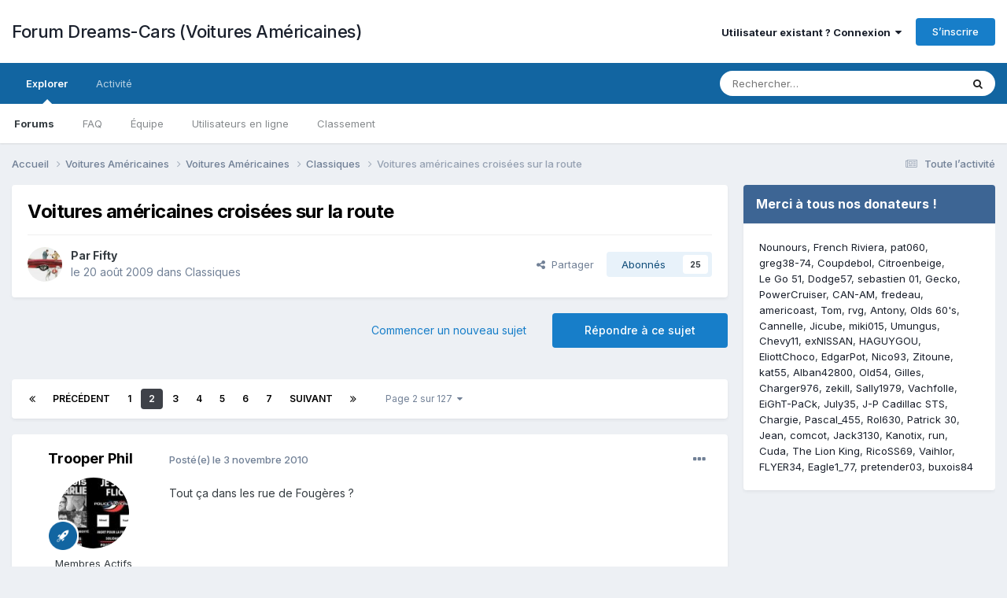

--- FILE ---
content_type: text/html;charset=UTF-8
request_url: https://www.dreams-cars.org/forum/topic/11871-voitures-am%C3%A9ricaines-crois%C3%A9es-sur-la-route/page/2/
body_size: 36182
content:
<!DOCTYPE html>
<html lang="fr-FR" dir="ltr">
	<head>           
		<title>Voitures américaines croisées sur la route - Page 2 - Classiques - Forum Dreams-Cars (Voitures Américaines)</title>
		<!--[if lt IE 9]>
			
		    <script src="//www.dreams-cars.org/forum/applications/core/interface/html5shiv/html5shiv.js"></script>
		<![endif]-->
		

	<meta name="viewport" content="width=device-width, initial-scale=1">



	<meta name="twitter:card" content="summary_large_image" />




	
		
			
				<meta property="og:title" content="Voitures américaines croisées sur la route">
			
		
	

	
		
			
				<meta property="og:type" content="website">
			
		
	

	
		
			
				<meta property="og:url" content="https://www.dreams-cars.org/forum/topic/11871-voitures-am%C3%A9ricaines-crois%C3%A9es-sur-la-route/">
			
		
	

	
		
			
				<meta property="og:updated_time" content="2025-11-03T21:42:07Z">
			
		
	

	
		
			
				<meta property="og:image" content="https://www.dreams-cars.org/forum/uploads/monthly_2025_11/DSC01771.JPG.a186050536f1b87531726670ac6c8f59.JPG">
			
		
	

	
		
			
				<meta property="og:site_name" content="Forum Dreams-Cars (Voitures Américaines)">
			
		
	

	
		
			
				<meta property="og:locale" content="fr_FR">
			
		
	


	
		<link rel="first" href="https://www.dreams-cars.org/forum/topic/11871-voitures-am%C3%A9ricaines-crois%C3%A9es-sur-la-route/" />
	

	
		<link rel="prev" href="https://www.dreams-cars.org/forum/topic/11871-voitures-am%C3%A9ricaines-crois%C3%A9es-sur-la-route/" />
	

	
		<link rel="next" href="https://www.dreams-cars.org/forum/topic/11871-voitures-am%C3%A9ricaines-crois%C3%A9es-sur-la-route/page/3/" />
	

	
		<link rel="last" href="https://www.dreams-cars.org/forum/topic/11871-voitures-am%C3%A9ricaines-crois%C3%A9es-sur-la-route/page/127/" />
	

	
		<link rel="canonical" href="https://www.dreams-cars.org/forum/topic/11871-voitures-am%C3%A9ricaines-crois%C3%A9es-sur-la-route/page/2/" />
	

	
		<link as="style" rel="preload" href="https://www.dreams-cars.org/forum/applications/core/interface/ckeditor/ckeditor/skins/ips/editor.css?t=P0TE" />
	





<link rel="manifest" href="https://www.dreams-cars.org/forum/manifest.webmanifest/">
<meta name="msapplication-config" content="https://www.dreams-cars.org/forum/browserconfig.xml/">
<meta name="msapplication-starturl" content="/">
<meta name="application-name" content="Forum Dreams-Cars (Voitures Américaines)">
<meta name="apple-mobile-web-app-title" content="Forum Dreams-Cars (Voitures Américaines)">

	<meta name="theme-color" content="#ffffff">






	

	
		
			<link rel="icon" sizes="36x36" href="https://www.dreams-cars.org/forum/uploads/monthly_2022_02/android-chrome-36x36.png?v=1711041749">
		
	

	
		
			<link rel="icon" sizes="48x48" href="https://www.dreams-cars.org/forum/uploads/monthly_2022_02/android-chrome-48x48.png?v=1711041749">
		
	

	
		
			<link rel="icon" sizes="72x72" href="https://www.dreams-cars.org/forum/uploads/monthly_2022_02/android-chrome-72x72.png?v=1711041749">
		
	

	
		
			<link rel="icon" sizes="96x96" href="https://www.dreams-cars.org/forum/uploads/monthly_2022_02/android-chrome-96x96.png?v=1711041749">
		
	

	
		
			<link rel="icon" sizes="144x144" href="https://www.dreams-cars.org/forum/uploads/monthly_2022_02/android-chrome-144x144.png?v=1711041749">
		
	

	
		
			<link rel="icon" sizes="192x192" href="https://www.dreams-cars.org/forum/uploads/monthly_2022_02/android-chrome-192x192.png?v=1711041749">
		
	

	
		
			<link rel="icon" sizes="256x256" href="https://www.dreams-cars.org/forum/uploads/monthly_2022_02/android-chrome-256x256.png?v=1711041749">
		
	

	
		
			<link rel="icon" sizes="384x384" href="https://www.dreams-cars.org/forum/uploads/monthly_2022_02/android-chrome-384x384.png?v=1711041749">
		
	

	
		
			<link rel="icon" sizes="512x512" href="https://www.dreams-cars.org/forum/uploads/monthly_2022_02/android-chrome-512x512.png?v=1711041749">
		
	

	
		
			<meta name="msapplication-square70x70logo" content="https://www.dreams-cars.org/forum/uploads/monthly_2022_02/msapplication-square70x70logo.png?v=1711041749"/>
		
	

	
		
			<meta name="msapplication-TileImage" content="https://www.dreams-cars.org/forum/uploads/monthly_2022_02/msapplication-TileImage.png?v=1711041749"/>
		
	

	
		
			<meta name="msapplication-square150x150logo" content="https://www.dreams-cars.org/forum/uploads/monthly_2022_02/msapplication-square150x150logo.png?v=1711041749"/>
		
	

	
		
			<meta name="msapplication-wide310x150logo" content="https://www.dreams-cars.org/forum/uploads/monthly_2022_02/msapplication-wide310x150logo.png?v=1711041749"/>
		
	

	
		
			<meta name="msapplication-square310x310logo" content="https://www.dreams-cars.org/forum/uploads/monthly_2022_02/msapplication-square310x310logo.png?v=1711041749"/>
		
	

	
		
			
				<link rel="apple-touch-icon" href="https://www.dreams-cars.org/forum/uploads/monthly_2022_02/apple-touch-icon-57x57.png?v=1711041749">
			
		
	

	
		
			
				<link rel="apple-touch-icon" sizes="60x60" href="https://www.dreams-cars.org/forum/uploads/monthly_2022_02/apple-touch-icon-60x60.png?v=1711041749">
			
		
	

	
		
			
				<link rel="apple-touch-icon" sizes="72x72" href="https://www.dreams-cars.org/forum/uploads/monthly_2022_02/apple-touch-icon-72x72.png?v=1711041749">
			
		
	

	
		
			
				<link rel="apple-touch-icon" sizes="76x76" href="https://www.dreams-cars.org/forum/uploads/monthly_2022_02/apple-touch-icon-76x76.png?v=1711041749">
			
		
	

	
		
			
				<link rel="apple-touch-icon" sizes="114x114" href="https://www.dreams-cars.org/forum/uploads/monthly_2022_02/apple-touch-icon-114x114.png?v=1711041749">
			
		
	

	
		
			
				<link rel="apple-touch-icon" sizes="120x120" href="https://www.dreams-cars.org/forum/uploads/monthly_2022_02/apple-touch-icon-120x120.png?v=1711041749">
			
		
	

	
		
			
				<link rel="apple-touch-icon" sizes="144x144" href="https://www.dreams-cars.org/forum/uploads/monthly_2022_02/apple-touch-icon-144x144.png?v=1711041749">
			
		
	

	
		
			
				<link rel="apple-touch-icon" sizes="152x152" href="https://www.dreams-cars.org/forum/uploads/monthly_2022_02/apple-touch-icon-152x152.png?v=1711041749">
			
		
	

	
		
			
				<link rel="apple-touch-icon" sizes="180x180" href="https://www.dreams-cars.org/forum/uploads/monthly_2022_02/apple-touch-icon-180x180.png?v=1711041749">
			
		
	




	<meta name="mobile-web-app-capable" content="yes">
	<meta name="apple-touch-fullscreen" content="yes">
	<meta name="apple-mobile-web-app-capable" content="yes">

	
		
	
		
			<link rel="apple-touch-startup-image" media="screen and (device-width: 568px) and (device-height: 320px) and (-webkit-device-pixel-ratio: 2) and (orientation: landscape)" href="https://www.dreams-cars.org/forum/uploads/monthly_2022_02/apple-startup-1136x640.png?v=1711041749">
		
	
		
			<link rel="apple-touch-startup-image" media="screen and (device-width: 812px) and (device-height: 375px) and (-webkit-device-pixel-ratio: 3) and (orientation: landscape)" href="https://www.dreams-cars.org/forum/uploads/monthly_2022_02/apple-startup-2436x1125.png?v=1711041749">
		
	
		
			<link rel="apple-touch-startup-image" media="screen and (device-width: 896px) and (device-height: 414px) and (-webkit-device-pixel-ratio: 2) and (orientation: landscape)" href="https://www.dreams-cars.org/forum/uploads/monthly_2022_02/apple-startup-1792x828.png?v=1711041749">
		
	
		
			<link rel="apple-touch-startup-image" media="screen and (device-width: 414px) and (device-height: 896px) and (-webkit-device-pixel-ratio: 2) and (orientation: portrait)" href="https://www.dreams-cars.org/forum/uploads/monthly_2022_02/apple-startup-828x1792.png?v=1711041749">
		
	
		
			<link rel="apple-touch-startup-image" media="screen and (device-width: 667px) and (device-height: 375px) and (-webkit-device-pixel-ratio: 2) and (orientation: landscape)" href="https://www.dreams-cars.org/forum/uploads/monthly_2022_02/apple-startup-1334x750.png?v=1711041749">
		
	
		
			<link rel="apple-touch-startup-image" media="screen and (device-width: 414px) and (device-height: 896px) and (-webkit-device-pixel-ratio: 3) and (orientation: portrait)" href="https://www.dreams-cars.org/forum/uploads/monthly_2022_02/apple-startup-1242x2688.png?v=1711041749">
		
	
		
			<link rel="apple-touch-startup-image" media="screen and (device-width: 736px) and (device-height: 414px) and (-webkit-device-pixel-ratio: 3) and (orientation: landscape)" href="https://www.dreams-cars.org/forum/uploads/monthly_2022_02/apple-startup-2208x1242.png?v=1711041749">
		
	
		
			<link rel="apple-touch-startup-image" media="screen and (device-width: 375px) and (device-height: 812px) and (-webkit-device-pixel-ratio: 3) and (orientation: portrait)" href="https://www.dreams-cars.org/forum/uploads/monthly_2022_02/apple-startup-1125x2436.png?v=1711041749">
		
	
		
			<link rel="apple-touch-startup-image" media="screen and (device-width: 414px) and (device-height: 736px) and (-webkit-device-pixel-ratio: 3) and (orientation: portrait)" href="https://www.dreams-cars.org/forum/uploads/monthly_2022_02/apple-startup-1242x2208.png?v=1711041749">
		
	
		
			<link rel="apple-touch-startup-image" media="screen and (device-width: 1366px) and (device-height: 1024px) and (-webkit-device-pixel-ratio: 2) and (orientation: landscape)" href="https://www.dreams-cars.org/forum/uploads/monthly_2022_02/apple-startup-2732x2048.png?v=1711041749">
		
	
		
			<link rel="apple-touch-startup-image" media="screen and (device-width: 896px) and (device-height: 414px) and (-webkit-device-pixel-ratio: 3) and (orientation: landscape)" href="https://www.dreams-cars.org/forum/uploads/monthly_2022_02/apple-startup-2688x1242.png?v=1711041749">
		
	
		
			<link rel="apple-touch-startup-image" media="screen and (device-width: 1112px) and (device-height: 834px) and (-webkit-device-pixel-ratio: 2) and (orientation: landscape)" href="https://www.dreams-cars.org/forum/uploads/monthly_2022_02/apple-startup-2224x1668.png?v=1711041749">
		
	
		
			<link rel="apple-touch-startup-image" media="screen and (device-width: 375px) and (device-height: 667px) and (-webkit-device-pixel-ratio: 2) and (orientation: portrait)" href="https://www.dreams-cars.org/forum/uploads/monthly_2022_02/apple-startup-750x1334.png?v=1711041749">
		
	
		
			<link rel="apple-touch-startup-image" media="screen and (device-width: 1024px) and (device-height: 1366px) and (-webkit-device-pixel-ratio: 2) and (orientation: portrait)" href="https://www.dreams-cars.org/forum/uploads/monthly_2022_02/apple-startup-2048x2732.png?v=1711041749">
		
	
		
			<link rel="apple-touch-startup-image" media="screen and (device-width: 1194px) and (device-height: 834px) and (-webkit-device-pixel-ratio: 2) and (orientation: landscape)" href="https://www.dreams-cars.org/forum/uploads/monthly_2022_02/apple-startup-2388x1668.png?v=1711041749">
		
	
		
			<link rel="apple-touch-startup-image" media="screen and (device-width: 834px) and (device-height: 1112px) and (-webkit-device-pixel-ratio: 2) and (orientation: portrait)" href="https://www.dreams-cars.org/forum/uploads/monthly_2022_02/apple-startup-1668x2224.png?v=1711041749">
		
	
		
			<link rel="apple-touch-startup-image" media="screen and (device-width: 320px) and (device-height: 568px) and (-webkit-device-pixel-ratio: 2) and (orientation: portrait)" href="https://www.dreams-cars.org/forum/uploads/monthly_2022_02/apple-startup-640x1136.png?v=1711041749">
		
	
		
			<link rel="apple-touch-startup-image" media="screen and (device-width: 834px) and (device-height: 1194px) and (-webkit-device-pixel-ratio: 2) and (orientation: portrait)" href="https://www.dreams-cars.org/forum/uploads/monthly_2022_02/apple-startup-1668x2388.png?v=1711041749">
		
	
		
			<link rel="apple-touch-startup-image" media="screen and (device-width: 1024px) and (device-height: 768px) and (-webkit-device-pixel-ratio: 2) and (orientation: landscape)" href="https://www.dreams-cars.org/forum/uploads/monthly_2022_02/apple-startup-2048x1536.png?v=1711041749">
		
	
		
			<link rel="apple-touch-startup-image" media="screen and (device-width: 768px) and (device-height: 1024px) and (-webkit-device-pixel-ratio: 2) and (orientation: portrait)" href="https://www.dreams-cars.org/forum/uploads/monthly_2022_02/apple-startup-1536x2048.png?v=1711041749">
		
	
		
			<link rel="apple-touch-startup-image" media="screen and (device-width: 820px) and (device-height: 1180px) and (-webkit-device-pixel-ratio: 2) and (orientation: landscape)" href="https://www.dreams-cars.org/forum/uploads/monthly_2022_02/apple-startup-2360x1640.png?v=1711041749">
		
	
		
			<link rel="apple-touch-startup-image" media="screen and (device-width: 1180px) and (device-height: 820px) and (-webkit-device-pixel-ratio: 2) and (orientation: portrait)" href="https://www.dreams-cars.org/forum/uploads/monthly_2022_02/apple-startup-1640x2360.png?v=1711041749">
		
	
		
			<link rel="apple-touch-startup-image" media="screen and (device-width: 810px) and (device-height: 1080px) and (-webkit-device-pixel-ratio: 2) and (orientation: landscape)" href="https://www.dreams-cars.org/forum/uploads/monthly_2022_02/apple-startup-2160x1620.png?v=1711041749">
		
	
		
			<link rel="apple-touch-startup-image" media="screen and (device-width: 1080px) and (device-height: 810px) and (-webkit-device-pixel-ratio: 2) and (orientation: portrait)" href="https://www.dreams-cars.org/forum/uploads/monthly_2022_02/apple-startup-1620x2160.png?v=1711041749">
		
	
		
			<link rel="apple-touch-startup-image" media="screen and (device-width: 926px) and (device-height: 428px) and (-webkit-device-pixel-ratio: 3) and (orientation: landscape)" href="https://www.dreams-cars.org/forum/uploads/monthly_2022_02/apple-startup-2778x1284.png?v=1711041749">
		
	
		
			<link rel="apple-touch-startup-image" media="screen and (device-width: 428px) and (device-height: 926px) and (-webkit-device-pixel-ratio: 3) and (orientation: portrait)" href="https://www.dreams-cars.org/forum/uploads/monthly_2022_02/apple-startup-1284x2778.png?v=1711041749">
		
	
		
			<link rel="apple-touch-startup-image" media="screen and (device-width: 844px) and (device-height: 390px) and (-webkit-device-pixel-ratio: 3) and (orientation: landscape)" href="https://www.dreams-cars.org/forum/uploads/monthly_2022_02/apple-startup-2532x1170.png?v=1711041749">
		
	
		
			<link rel="apple-touch-startup-image" media="screen and (device-width: 390px) and (device-height: 844px) and (-webkit-device-pixel-ratio: 3) and (orientation: portrait)" href="https://www.dreams-cars.org/forum/uploads/monthly_2022_02/apple-startup-1170x2532.png?v=1711041749">
		
	
		
			<link rel="apple-touch-startup-image" media="screen and (device-width: 780px) and (device-height: 360px) and (-webkit-device-pixel-ratio: 3) and (orientation: landscape)" href="https://www.dreams-cars.org/forum/uploads/monthly_2022_02/apple-startup-2340x1080.png?v=1711041749">
		
	


<link rel="preload" href="//www.dreams-cars.org/forum/applications/core/interface/font/fontawesome-webfont.woff2?v=4.7.0" as="font" crossorigin="anonymous">
		


	<link rel="preconnect" href="https://fonts.googleapis.com">
	<link rel="preconnect" href="https://fonts.gstatic.com" crossorigin>
	
		<link href="https://fonts.googleapis.com/css2?family=Inter:wght@300;400;500;600;700&display=swap" rel="stylesheet">
	



	<link rel='stylesheet' href='https://www.dreams-cars.org/forum/uploads/css_built_1/341e4a57816af3ba440d891ca87450ff_framework.css?v=413938fe4f1738573719' media='all'>

	<link rel='stylesheet' href='https://www.dreams-cars.org/forum/uploads/css_built_1/05e81b71abe4f22d6eb8d1a929494829_responsive.css?v=413938fe4f1738573719' media='all'>

	<link rel='stylesheet' href='https://www.dreams-cars.org/forum/uploads/css_built_1/20446cf2d164adcc029377cb04d43d17_flags.css?v=413938fe4f1738573719' media='all'>

	<link rel='stylesheet' href='https://www.dreams-cars.org/forum/uploads/css_built_1/90eb5adf50a8c640f633d47fd7eb1778_core.css?v=413938fe4f1738573719' media='all'>

	<link rel='stylesheet' href='https://www.dreams-cars.org/forum/uploads/css_built_1/5a0da001ccc2200dc5625c3f3934497d_core_responsive.css?v=413938fe4f1738573719' media='all'>

	<link rel='stylesheet' href='https://www.dreams-cars.org/forum/uploads/css_built_1/62e269ced0fdab7e30e026f1d30ae516_forums.css?v=413938fe4f1738573719' media='all'>

	<link rel='stylesheet' href='https://www.dreams-cars.org/forum/uploads/css_built_1/76e62c573090645fb99a15a363d8620e_forums_responsive.css?v=413938fe4f1738573719' media='all'>

	<link rel='stylesheet' href='https://www.dreams-cars.org/forum/uploads/css_built_1/ebdea0c6a7dab6d37900b9190d3ac77b_topics.css?v=413938fe4f1738573719' media='all'>





<link rel='stylesheet' href='https://www.dreams-cars.org/forum/uploads/css_built_1/258adbb6e4f3e83cd3b355f84e3fa002_custom.css?v=413938fe4f1738573719' media='all'>




		
		

	
	<link rel='shortcut icon' href='https://www.dreams-cars.org/forum/uploads/monthly_2022_02/dreams-cars-favicon.png' type="image/png">

	</head>
	<body class="ipsApp ipsApp_front ipsJS_none ipsClearfix" data-controller="core.front.core.app"  data-message=""  data-pageapp="forums" data-pagelocation="front" data-pagemodule="forums" data-pagecontroller="topic" itemscope itemtype="http://schema.org/WebSite">
		<meta itemprop="url" content="https://www.dreams-cars.org/forum/">
		<a href="#elContent" class="ipsHide" title="Aller au contenu principal de cette page" accesskey="m">Aller au contenu</a>
		
		<div id="ipsLayout_header" class="ipsClearfix">
			





			
			
<ul id='elMobileNav' class='ipsResponsive_hideDesktop' data-controller='core.front.core.mobileNav'>
	
		
			
			
				
				
			
				
				
			
				
					<li id='elMobileBreadcrumb'>
						<a href='https://www.dreams-cars.org/forum/forum/166-classiques/'>
							<span>Classiques</span>
						</a>
					</li>
				
				
			
				
				
			
		
	
	
	
	<li >
		<a data-action="defaultStream" href='https://www.dreams-cars.org/forum/discover/'><i class="fa fa-newspaper-o" aria-hidden="true"></i></a>
	</li>

	

	
		<li class='ipsJS_show'>
			<a href='https://www.dreams-cars.org/forum/search/'><i class='fa fa-search'></i></a>
		</li>
	
</ul>
			<header>
				<div class="ipsLayout_container">
					

<a href='https://www.dreams-cars.org/forum/' id='elSiteTitle' accesskey='1'>Forum Dreams-Cars (Voitures Américaines)</a>

					

	<ul id="elUserNav" class="ipsList_inline cSignedOut ipsResponsive_showDesktop">
		
        
		
        
        
            
            
	


	<li class='cUserNav_icon ipsHide' id='elCart_container'></li>
	<li class='elUserNav_sep ipsHide' id='elCart_sep'></li>

<li id="elSignInLink">
                <a href="https://www.dreams-cars.org/forum/login/" data-ipsmenu-closeonclick="false" data-ipsmenu id="elUserSignIn">
                    Utilisateur existant ? Connexion  <i class="fa fa-caret-down"></i>
                </a>
                
<div id='elUserSignIn_menu' class='ipsMenu ipsMenu_auto ipsHide'>
	<form accept-charset='utf-8' method='post' action='https://www.dreams-cars.org/forum/login/'>
		<input type="hidden" name="csrfKey" value="1d3ee5413a4b9c744d4c89080e30707b">
		<input type="hidden" name="ref" value="aHR0cHM6Ly93d3cuZHJlYW1zLWNhcnMub3JnL2ZvcnVtL3RvcGljLzExODcxLXZvaXR1cmVzLWFtJUMzJUE5cmljYWluZXMtY3JvaXMlQzMlQTllcy1zdXItbGEtcm91dGUvcGFnZS8yLw==">
		<div data-role="loginForm">
			
			
			
				<div class='ipsColumns ipsColumns_noSpacing'>
					<div class='ipsColumn ipsColumn_wide' id='elUserSignIn_internal'>
						
<div class="ipsPad ipsForm ipsForm_vertical">
	<h4 class="ipsType_sectionHead">Connexion</h4>
	<br><br>
	<ul class='ipsList_reset'>
		<li class="ipsFieldRow ipsFieldRow_noLabel ipsFieldRow_fullWidth">
			
			
				<input type="text" placeholder="Nom d’utilisateur ou adresse de courriel" name="auth" autocomplete="email">
			
		</li>
		<li class="ipsFieldRow ipsFieldRow_noLabel ipsFieldRow_fullWidth">
			<input type="password" placeholder="Mot de passe" name="password" autocomplete="current-password">
		</li>
		<li class="ipsFieldRow ipsFieldRow_checkbox ipsClearfix">
			<span class="ipsCustomInput">
				<input type="checkbox" name="remember_me" id="remember_me_checkbox" value="1" checked aria-checked="true">
				<span></span>
			</span>
			<div class="ipsFieldRow_content">
				<label class="ipsFieldRow_label" for="remember_me_checkbox">Se souvenir de moi</label>
				<span class="ipsFieldRow_desc">Non recommandé sur les ordinateurs partagés</span>
			</div>
		</li>
		<li class="ipsFieldRow ipsFieldRow_fullWidth">
			<button type="submit" name="_processLogin" value="usernamepassword" class="ipsButton ipsButton_primary ipsButton_small" id="elSignIn_submit">Connexion</button>
			
				<p class="ipsType_right ipsType_small">
					
						<a href='https://www.dreams-cars.org/forum/lostpassword/' data-ipsDialog data-ipsDialog-title='Mot de passe oublié ?'>
					
					Mot de passe oublié ?</a>
				</p>
			
		</li>
	</ul>
</div>
					</div>
					<div class='ipsColumn ipsColumn_wide'>
						<div class='ipsPadding' id='elUserSignIn_external'>
							<div class='ipsAreaBackground_light ipsPadding:half'>
								
									<p class='ipsType_reset ipsType_small ipsType_center'><strong>Ou connectez-vous avec l’un de ces services</strong></p>
								
								
									<div class='ipsType_center ipsMargin_top:half'>
										

<button type="submit" name="_processLogin" value="4" class='ipsButton ipsButton_verySmall ipsButton_fullWidth ipsSocial ipsSocial_facebook' style="background-color: #3a579a">
	
		<span class='ipsSocial_icon'>
			
				<i class='fa fa-facebook-official'></i>
			
		</span>
		<span class='ipsSocial_text'>Se connecter avec Facebook</span>
	
</button>
									</div>
								
									<div class='ipsType_center ipsMargin_top:half'>
										

<button type="submit" name="_processLogin" value="8" class='ipsButton ipsButton_verySmall ipsButton_fullWidth ipsSocial ipsSocial_google' style="background-color: #4285F4">
	
		<span class='ipsSocial_icon'>
			
				<i class='fa fa-google'></i>
			
		</span>
		<span class='ipsSocial_text'>Se connecter avec Google</span>
	
</button>
									</div>
								
							</div>
						</div>
					</div>
				</div>
			
		</div>
	</form>
</div>
            </li>
            
        
		
			<li>
				
					<a href="https://www.dreams-cars.org/forum/register/"  id="elRegisterButton" class="ipsButton ipsButton_normal ipsButton_primary">S’inscrire</a>
				
			</li>
		
	</ul>

				</div>
			</header>
			

	<nav data-controller='core.front.core.navBar' class=' ipsResponsive_showDesktop'>
		<div class='ipsNavBar_primary ipsLayout_container '>
			<ul data-role="primaryNavBar" class='ipsClearfix'>
				


	
		
		
			
		
		<li class='ipsNavBar_active' data-active id='elNavSecondary_1' data-role="navBarItem" data-navApp="core" data-navExt="CustomItem">
			
			
				<a href="https://www.dreams-cars.org/forum/"  data-navItem-id="1" data-navDefault>
					Explorer<span class='ipsNavBar_active__identifier'></span>
				</a>
			
			
				<ul class='ipsNavBar_secondary ' data-role='secondaryNavBar'>
					


	
	

	
		
		
			
		
		<li class='ipsNavBar_active' data-active id='elNavSecondary_10' data-role="navBarItem" data-navApp="forums" data-navExt="Forums">
			
			
				<a href="https://www.dreams-cars.org/forum/"  data-navItem-id="10" data-navDefault>
					Forums<span class='ipsNavBar_active__identifier'></span>
				</a>
			
			
		</li>
	
	

	
		
		
		<li  id='elNavSecondary_33' data-role="navBarItem" data-navApp="core" data-navExt="CustomItem">
			
			
				<a href="https://www.dreams-cars.org/forum/forum/221-faq/"  data-navItem-id="33" >
					FAQ<span class='ipsNavBar_active__identifier'></span>
				</a>
			
			
		</li>
	
	

	
	

	
		
		
		<li  id='elNavSecondary_30' data-role="navBarItem" data-navApp="core" data-navExt="StaffDirectory">
			
			
				<a href="https://www.dreams-cars.org/forum/staff/"  data-navItem-id="30" >
					Équipe<span class='ipsNavBar_active__identifier'></span>
				</a>
			
			
		</li>
	
	

	
		
		
		<li  id='elNavSecondary_31' data-role="navBarItem" data-navApp="core" data-navExt="OnlineUsers">
			
			
				<a href="https://www.dreams-cars.org/forum/online/"  data-navItem-id="31" >
					Utilisateurs en ligne<span class='ipsNavBar_active__identifier'></span>
				</a>
			
			
		</li>
	
	

	
		
		
		<li  id='elNavSecondary_32' data-role="navBarItem" data-navApp="core" data-navExt="Leaderboard">
			
			
				<a href="https://www.dreams-cars.org/forum/leaderboard/"  data-navItem-id="32" >
					Classement<span class='ipsNavBar_active__identifier'></span>
				</a>
			
			
		</li>
	
	

					<li class='ipsHide' id='elNavigationMore_1' data-role='navMore'>
						<a href='#' data-ipsMenu data-ipsMenu-appendTo='#elNavigationMore_1' id='elNavigationMore_1_dropdown'>Plus <i class='fa fa-caret-down'></i></a>
						<ul class='ipsHide ipsMenu ipsMenu_auto' id='elNavigationMore_1_dropdown_menu' data-role='moreDropdown'></ul>
					</li>
				</ul>
			
		</li>
	
	

	
		
		
		<li  id='elNavSecondary_2' data-role="navBarItem" data-navApp="core" data-navExt="CustomItem">
			
			
				<a href="https://www.dreams-cars.org/forum/discover/"  data-navItem-id="2" >
					Activité<span class='ipsNavBar_active__identifier'></span>
				</a>
			
			
				<ul class='ipsNavBar_secondary ipsHide' data-role='secondaryNavBar'>
					


	
		
		
		<li  id='elNavSecondary_4' data-role="navBarItem" data-navApp="core" data-navExt="AllActivity">
			
			
				<a href="https://www.dreams-cars.org/forum/discover/"  data-navItem-id="4" >
					Toute l’activité<span class='ipsNavBar_active__identifier'></span>
				</a>
			
			
		</li>
	
	

	
	

	
	

	
	

	
		
		
		<li  id='elNavSecondary_8' data-role="navBarItem" data-navApp="core" data-navExt="Search">
			
			
				<a href="https://www.dreams-cars.org/forum/search/"  data-navItem-id="8" >
					Rechercher<span class='ipsNavBar_active__identifier'></span>
				</a>
			
			
		</li>
	
	

	
	

					<li class='ipsHide' id='elNavigationMore_2' data-role='navMore'>
						<a href='#' data-ipsMenu data-ipsMenu-appendTo='#elNavigationMore_2' id='elNavigationMore_2_dropdown'>Plus <i class='fa fa-caret-down'></i></a>
						<ul class='ipsHide ipsMenu ipsMenu_auto' id='elNavigationMore_2_dropdown_menu' data-role='moreDropdown'></ul>
					</li>
				</ul>
			
		</li>
	
	

				<li class='ipsHide' id='elNavigationMore' data-role='navMore'>
					<a href='#' data-ipsMenu data-ipsMenu-appendTo='#elNavigationMore' id='elNavigationMore_dropdown'>Plus</a>
					<ul class='ipsNavBar_secondary ipsHide' data-role='secondaryNavBar'>
						<li class='ipsHide' id='elNavigationMore_more' data-role='navMore'>
							<a href='#' data-ipsMenu data-ipsMenu-appendTo='#elNavigationMore_more' id='elNavigationMore_more_dropdown'>Plus <i class='fa fa-caret-down'></i></a>
							<ul class='ipsHide ipsMenu ipsMenu_auto' id='elNavigationMore_more_dropdown_menu' data-role='moreDropdown'></ul>
						</li>
					</ul>
				</li>
			</ul>
			

	<div id="elSearchWrapper">
		<div id='elSearch' data-controller="core.front.core.quickSearch">
			<form accept-charset='utf-8' action='//www.dreams-cars.org/forum/search/?do=quicksearch' method='post'>
                <input type='search' id='elSearchField' placeholder='Rechercher…' name='q' autocomplete='off' aria-label='Rechercher'>
                <details class='cSearchFilter'>
                    <summary class='cSearchFilter__text'></summary>
                    <ul class='cSearchFilter__menu'>
                        
                        <li><label><input type="radio" name="type" value="all" ><span class='cSearchFilter__menuText'>N’importe où</span></label></li>
                        
                            
                                <li><label><input type="radio" name="type" value='contextual_{&quot;type&quot;:&quot;forums_topic&quot;,&quot;nodes&quot;:166}' checked><span class='cSearchFilter__menuText'>Ce forum</span></label></li>
                            
                                <li><label><input type="radio" name="type" value='contextual_{&quot;type&quot;:&quot;forums_topic&quot;,&quot;item&quot;:11871}' checked><span class='cSearchFilter__menuText'>Ce sujet</span></label></li>
                            
                        
                        
                            <li><label><input type="radio" name="type" value="core_statuses_status"><span class='cSearchFilter__menuText'>Status Updates</span></label></li>
                        
                            <li><label><input type="radio" name="type" value="forums_topic"><span class='cSearchFilter__menuText'>Sujets</span></label></li>
                        
                            <li><label><input type="radio" name="type" value="nexus_package_item"><span class='cSearchFilter__menuText'>Products</span></label></li>
                        
                            <li><label><input type="radio" name="type" value="core_members"><span class='cSearchFilter__menuText'>Membres</span></label></li>
                        
                    </ul>
                </details>
				<button class='cSearchSubmit' type="submit" aria-label='Rechercher'><i class="fa fa-search"></i></button>
			</form>
		</div>
	</div>

		</div>
	</nav>

		</div>
		<main role="main" id="ipsLayout_body" class="ipsLayout_container">
			<div id="ipsLayout_contentArea">
				<div id="ipsLayout_contentWrapper">
					
<nav class='ipsBreadcrumb ipsBreadcrumb_1 ipsFaded_withHover'>
	
		


	

	<ul class='ipsList_inline ipsPos_right'>
		
		<li >
			<a data-action="defaultStream" class='ipsType_light '  href='https://www.dreams-cars.org/forum/discover/'><i class="fa fa-newspaper-o" aria-hidden="true"></i> <span>Toute l’activité</span></a>
		</li>
		
	</ul>

	<ul data-role="breadcrumbList">
		<li>
			<a title="Accueil" href='https://www.dreams-cars.org/forum/'>
				<span>Accueil <i class='fa fa-angle-right'></i></span>
			</a>
		</li>
		
		
			<li>
				
					<a href='https://www.dreams-cars.org/forum/forum/2-voitures-am%C3%A9ricaines/'>
						<span>Voitures Américaines <i class='fa fa-angle-right' aria-hidden="true"></i></span>
					</a>
				
			</li>
		
			<li>
				
					<a href='https://www.dreams-cars.org/forum/forum/172-voitures-am%C3%A9ricaines/'>
						<span>Voitures Américaines <i class='fa fa-angle-right' aria-hidden="true"></i></span>
					</a>
				
			</li>
		
			<li>
				
					<a href='https://www.dreams-cars.org/forum/forum/166-classiques/'>
						<span>Classiques <i class='fa fa-angle-right' aria-hidden="true"></i></span>
					</a>
				
			</li>
		
			<li>
				
					Voitures américaines croisées sur la route
				
			</li>
		
	</ul>
</nav>
					
					<div id="ipsLayout_mainArea">
						<a id="elContent"></a>
						
						
						

	




						



<div class='ipsPageHeader ipsResponsive_pull ipsBox ipsPadding sm:ipsPadding:half ipsMargin_bottom'>
		
	
	<div class='ipsFlex ipsFlex-ai:center ipsFlex-fw:wrap ipsGap:4'>
		<div class='ipsFlex-flex:11'>
			<h1 class='ipsType_pageTitle ipsContained_container'>
				

				
				
					<span class='ipsType_break ipsContained'>
						<span>Voitures américaines croisées sur la route</span>
					</span>
				
			</h1>
			
			
		</div>
		
	</div>
	<hr class='ipsHr'>
	<div class='ipsPageHeader__meta ipsFlex ipsFlex-jc:between ipsFlex-ai:center ipsFlex-fw:wrap ipsGap:3'>
		<div class='ipsFlex-flex:11'>
			<div class='ipsPhotoPanel ipsPhotoPanel_mini ipsPhotoPanel_notPhone ipsClearfix'>
				


	<a href="https://www.dreams-cars.org/forum/profile/2616-fifty/" rel="nofollow" data-ipsHover data-ipsHover-width="370" data-ipsHover-target="https://www.dreams-cars.org/forum/profile/2616-fifty/?do=hovercard" class="ipsUserPhoto ipsUserPhoto_mini" title="Aller sur le profil de Fifty">
		<img src='https://www.dreams-cars.org/forum/uploads/profile/photo-thumb-2616.jpg' alt='Fifty' loading="lazy">
	</a>

				<div>
					<p class='ipsType_reset ipsType_blendLinks'>
						<span class='ipsType_normal'>
						
							<strong>Par 


<a href='https://www.dreams-cars.org/forum/profile/2616-fifty/' rel="nofollow" data-ipsHover data-ipsHover-width='370' data-ipsHover-target='https://www.dreams-cars.org/forum/profile/2616-fifty/?do=hovercard&amp;referrer=https%253A%252F%252Fwww.dreams-cars.org%252Fforum%252Ftopic%252F11871-voitures-am%2525C3%2525A9ricaines-crois%2525C3%2525A9es-sur-la-route%252Fpage%252F2%252F' title="Aller sur le profil de Fifty" class="ipsType_break">Fifty</a></strong><br />
							<span class='ipsType_light'><time datetime='2009-08-20T13:51:45Z' title='20/08/2009 13:51' data-short='16 ans'>le 20 août 2009</time> dans <a href="https://www.dreams-cars.org/forum/forum/166-classiques/">Classiques</a></span>
						
						</span>
					</p>
				</div>
			</div>
		</div>
		
			<div class='ipsFlex-flex:01 ipsResponsive_hidePhone'>
				<div class='ipsShareLinks'>
					
						


    <a href='#elShareItem_1767854142_menu' id='elShareItem_1767854142' data-ipsMenu class='ipsShareButton ipsButton ipsButton_verySmall ipsButton_link ipsButton_link--light'>
        <span><i class='fa fa-share-alt'></i></span> &nbsp;Partager
    </a>

    <div class='ipsPadding ipsMenu ipsMenu_normal ipsHide' id='elShareItem_1767854142_menu' data-controller="core.front.core.sharelink">
        
        
        <span data-ipsCopy data-ipsCopy-flashmessage>
            <a href="https://www.dreams-cars.org/forum/topic/11871-voitures-am%C3%A9ricaines-crois%C3%A9es-sur-la-route/" class="ipsButton ipsButton_light ipsButton_small ipsButton_fullWidth" data-role="copyButton" data-clipboard-text="https://www.dreams-cars.org/forum/topic/11871-voitures-am%C3%A9ricaines-crois%C3%A9es-sur-la-route/" data-ipstooltip title='Copy Link to Clipboard'><i class="fa fa-clone"></i> https://www.dreams-cars.org/forum/topic/11871-voitures-am%C3%A9ricaines-crois%C3%A9es-sur-la-route/</a>
        </span>
        <ul class='ipsShareLinks ipsMargin_top:half'>
            
                <li>
<a href="mailto:?subject=Voitures%20am%C3%A9ricaines%20crois%C3%A9es%20sur%20la%20route&body=https%3A%2F%2Fwww.dreams-cars.org%2Fforum%2Ftopic%2F11871-voitures-am%25C3%25A9ricaines-crois%25C3%25A9es-sur-la-route%2F" rel='nofollow' class='cShareLink cShareLink_email' title='Partager via courriel' data-ipsTooltip>
	<i class="fa fa-envelope"></i>
</a></li>
            
                <li>
<a href="https://www.facebook.com/sharer/sharer.php?u=https%3A%2F%2Fwww.dreams-cars.org%2Fforum%2Ftopic%2F11871-voitures-am%25C3%25A9ricaines-crois%25C3%25A9es-sur-la-route%2F" class="cShareLink cShareLink_facebook" target="_blank" data-role="shareLink" title='Partager sur Facebook' data-ipsTooltip rel='noopener nofollow'>
	<i class="fa fa-facebook"></i>
</a></li>
            
        </ul>
        
            <hr class='ipsHr'>
            <button class='ipsHide ipsButton ipsButton_verySmall ipsButton_light ipsButton_fullWidth ipsMargin_top:half' data-controller='core.front.core.webshare' data-role='webShare' data-webShareTitle='Voitures américaines croisées sur la route' data-webShareText='Voitures américaines croisées sur la route' data-webShareUrl='https://www.dreams-cars.org/forum/topic/11871-voitures-am%C3%A9ricaines-crois%C3%A9es-sur-la-route/'>Plus d'options de partage...</button>
        
    </div>

					
					
                    

					



					

<div data-followApp='forums' data-followArea='topic' data-followID='11871' data-controller='core.front.core.followButton'>
	

	<a href='https://www.dreams-cars.org/forum/login/' rel="nofollow" class="ipsFollow ipsPos_middle ipsButton ipsButton_light ipsButton_verySmall " data-role="followButton" data-ipsTooltip title='Connectez-vous pour activer le suivi'>
		<span>Abonnés</span>
		<span class='ipsCommentCount'>25</span>
	</a>

</div>
				</div>
			</div>
					
	</div>
	
	
</div>








<div class='ipsClearfix'>
	<ul class="ipsToolList ipsToolList_horizontal ipsClearfix ipsSpacer_both ">
		
			<li class='ipsToolList_primaryAction'>
				<span data-controller='forums.front.topic.reply'>
					
						<a href='#replyForm' rel="nofollow" class='ipsButton ipsButton_important ipsButton_medium ipsButton_fullWidth' data-action='replyToTopic'>Répondre à ce sujet</a>
					
				</span>
			</li>
		
		
			<li class='ipsResponsive_hidePhone'>
				
					<a href="https://www.dreams-cars.org/forum/forum/166-classiques/?do=add" rel="nofollow" class='ipsButton ipsButton_link ipsButton_medium ipsButton_fullWidth' title='Commencer un nouveau sujet dans ce forum'>Commencer un nouveau sujet</a>
				
			</li>
		
		
	</ul>
</div>

<div id='comments' data-controller='core.front.core.commentFeed,forums.front.topic.view, core.front.core.ignoredComments' data-autoPoll data-baseURL='https://www.dreams-cars.org/forum/topic/11871-voitures-am%C3%A9ricaines-crois%C3%A9es-sur-la-route/'  data-feedID='topic-11871' class='cTopic ipsClear ipsSpacer_top'>
	
			

				<div class="ipsBox ipsResponsive_pull ipsPadding:half ipsClearfix ipsClear ipsMargin_bottom">
					
					
						


	
	<ul class='ipsPagination' id='elPagination_77804c98255c4de07a8f2a347225ac3a_2044406155' data-ipsPagination-seoPagination='true' data-pages='127' data-ipsPagination  data-ipsPagination-pages="127" data-ipsPagination-perPage='25'>
		
			
				<li class='ipsPagination_first'><a href='https://www.dreams-cars.org/forum/topic/11871-voitures-am%C3%A9ricaines-crois%C3%A9es-sur-la-route/#comments' rel="first" data-page='1' data-ipsTooltip title='Première page'><i class='fa fa-angle-double-left'></i></a></li>
				<li class='ipsPagination_prev'><a href='https://www.dreams-cars.org/forum/topic/11871-voitures-am%C3%A9ricaines-crois%C3%A9es-sur-la-route/#comments' rel="prev" data-page='1' data-ipsTooltip title='Page précédente'>Précédent</a></li>
				
					<li class='ipsPagination_page'><a href='https://www.dreams-cars.org/forum/topic/11871-voitures-am%C3%A9ricaines-crois%C3%A9es-sur-la-route/#comments' data-page='1'>1</a></li>
				
			
			<li class='ipsPagination_page ipsPagination_active'><a href='https://www.dreams-cars.org/forum/topic/11871-voitures-am%C3%A9ricaines-crois%C3%A9es-sur-la-route/page/2/#comments' data-page='2'>2</a></li>
			
				
					<li class='ipsPagination_page'><a href='https://www.dreams-cars.org/forum/topic/11871-voitures-am%C3%A9ricaines-crois%C3%A9es-sur-la-route/page/3/#comments' data-page='3'>3</a></li>
				
					<li class='ipsPagination_page'><a href='https://www.dreams-cars.org/forum/topic/11871-voitures-am%C3%A9ricaines-crois%C3%A9es-sur-la-route/page/4/#comments' data-page='4'>4</a></li>
				
					<li class='ipsPagination_page'><a href='https://www.dreams-cars.org/forum/topic/11871-voitures-am%C3%A9ricaines-crois%C3%A9es-sur-la-route/page/5/#comments' data-page='5'>5</a></li>
				
					<li class='ipsPagination_page'><a href='https://www.dreams-cars.org/forum/topic/11871-voitures-am%C3%A9ricaines-crois%C3%A9es-sur-la-route/page/6/#comments' data-page='6'>6</a></li>
				
					<li class='ipsPagination_page'><a href='https://www.dreams-cars.org/forum/topic/11871-voitures-am%C3%A9ricaines-crois%C3%A9es-sur-la-route/page/7/#comments' data-page='7'>7</a></li>
				
				<li class='ipsPagination_next'><a href='https://www.dreams-cars.org/forum/topic/11871-voitures-am%C3%A9ricaines-crois%C3%A9es-sur-la-route/page/3/#comments' rel="next" data-page='3' data-ipsTooltip title='Page suivante'>Suivant</a></li>
				<li class='ipsPagination_last'><a href='https://www.dreams-cars.org/forum/topic/11871-voitures-am%C3%A9ricaines-crois%C3%A9es-sur-la-route/page/127/#comments' rel="last" data-page='127' data-ipsTooltip title='Dernière page'><i class='fa fa-angle-double-right'></i></a></li>
			
			
				<li class='ipsPagination_pageJump'>
					<a href='#' data-ipsMenu data-ipsMenu-closeOnClick='false' data-ipsMenu-appendTo='#elPagination_77804c98255c4de07a8f2a347225ac3a_2044406155' id='elPagination_77804c98255c4de07a8f2a347225ac3a_2044406155_jump'>Page 2 sur 127 &nbsp;<i class='fa fa-caret-down'></i></a>
					<div class='ipsMenu ipsMenu_narrow ipsPadding ipsHide' id='elPagination_77804c98255c4de07a8f2a347225ac3a_2044406155_jump_menu'>
						<form accept-charset='utf-8' method='post' action='https://www.dreams-cars.org/forum/topic/11871-voitures-am%C3%A9ricaines-crois%C3%A9es-sur-la-route/#comments' data-role="pageJump" data-baseUrl='#'>
							<ul class='ipsForm ipsForm_horizontal'>
								<li class='ipsFieldRow'>
									<input type='number' min='1' max='127' placeholder='Numéro de page' class='ipsField_fullWidth' name='page'>
								</li>
								<li class='ipsFieldRow ipsFieldRow_fullWidth'>
									<input type='submit' class='ipsButton_fullWidth ipsButton ipsButton_verySmall ipsButton_primary' value='Aller'>
								</li>
							</ul>
						</form>
					</div>
				</li>
			
		
	</ul>

					
				</div>
			
	

	

<div data-controller='core.front.core.recommendedComments' data-url='https://www.dreams-cars.org/forum/topic/11871-voitures-am%C3%A9ricaines-crois%C3%A9es-sur-la-route/?recommended=comments' class='ipsRecommendedComments ipsHide'>
	<div data-role="recommendedComments">
		<h2 class='ipsType_sectionHead ipsType_large ipsType_bold ipsMargin_bottom'>Posts recommandés</h2>
		
	</div>
</div>
	
	<div id="elPostFeed" data-role='commentFeed' data-controller='core.front.core.moderation' >
		<form action="https://www.dreams-cars.org/forum/topic/11871-voitures-am%C3%A9ricaines-crois%C3%A9es-sur-la-route/page/2/?csrfKey=1d3ee5413a4b9c744d4c89080e30707b&amp;do=multimodComment" method="post" data-ipsPageAction data-role='moderationTools'>
			
			
				

					

					
					



<a id='findComment-263453'></a>
<a id='comment-263453'></a>
<article  id='elComment_263453' class='cPost ipsBox ipsResponsive_pull  ipsComment  ipsComment_parent ipsClearfix ipsClear ipsColumns ipsColumns_noSpacing ipsColumns_collapsePhone    '>
	

	

	<div class='cAuthorPane_mobile ipsResponsive_showPhone'>
		<div class='cAuthorPane_photo'>
			<div class='cAuthorPane_photoWrap'>
				


	<a href="https://www.dreams-cars.org/forum/profile/111-trooper-phil/" rel="nofollow" data-ipsHover data-ipsHover-width="370" data-ipsHover-target="https://www.dreams-cars.org/forum/profile/111-trooper-phil/?do=hovercard" class="ipsUserPhoto ipsUserPhoto_large" title="Aller sur le profil de Trooper Phil">
		<img src='https://www.dreams-cars.org/forum/uploads/profile/photo-thumb-111.jpg' alt='Trooper Phil' loading="lazy">
	</a>

				
				
					<a href="https://www.dreams-cars.org/forum/profile/111-trooper-phil/badges/" rel="nofollow">
						
<img src='https://www.dreams-cars.org/forum/uploads/set_resources_1/84c1e40ea0e759e3f1505eb1788ddf3c_default_rank.png' loading="lazy" alt="Légende Vivante" class="cAuthorPane_badge cAuthorPane_badge--rank ipsOutline ipsOutline:2px" data-ipsTooltip title="Rang: Légende Vivante (8/8)">
					</a>
				
			</div>
		</div>
		<div class='cAuthorPane_content'>
			<h3 class='ipsType_sectionHead cAuthorPane_author ipsType_break ipsType_blendLinks ipsFlex ipsFlex-ai:center'>
				


<a href='https://www.dreams-cars.org/forum/profile/111-trooper-phil/' rel="nofollow" data-ipsHover data-ipsHover-width='370' data-ipsHover-target='https://www.dreams-cars.org/forum/profile/111-trooper-phil/?do=hovercard&amp;referrer=https%253A%252F%252Fwww.dreams-cars.org%252Fforum%252Ftopic%252F11871-voitures-am%2525C3%2525A9ricaines-crois%2525C3%2525A9es-sur-la-route%252Fpage%252F2%252F' title="Aller sur le profil de Trooper Phil" class="ipsType_break">Trooper Phil</a>
			</h3>
			<div class='ipsType_light ipsType_reset'>
			    <a href='https://www.dreams-cars.org/forum/topic/11871-voitures-am%C3%A9ricaines-crois%C3%A9es-sur-la-route/page/2/#findComment-263453' rel="nofollow" class='ipsType_blendLinks'>Posté(e) <time datetime='2010-11-03T07:09:29Z' title='03/11/2010 07:09' data-short='15 ans'>le 3 novembre 2010</time></a>
				
			</div>
		</div>
	</div>
	<aside class='ipsComment_author cAuthorPane ipsColumn ipsColumn_medium ipsResponsive_hidePhone'>
		<h3 class='ipsType_sectionHead cAuthorPane_author ipsType_blendLinks ipsType_break'><strong>


<a href='https://www.dreams-cars.org/forum/profile/111-trooper-phil/' rel="nofollow" data-ipsHover data-ipsHover-width='370' data-ipsHover-target='https://www.dreams-cars.org/forum/profile/111-trooper-phil/?do=hovercard&amp;referrer=https%253A%252F%252Fwww.dreams-cars.org%252Fforum%252Ftopic%252F11871-voitures-am%2525C3%2525A9ricaines-crois%2525C3%2525A9es-sur-la-route%252Fpage%252F2%252F' title="Aller sur le profil de Trooper Phil" class="ipsType_break">Trooper Phil</a></strong>
			
		</h3>
		<ul class='cAuthorPane_info ipsList_reset'>
			<li data-role='photo' class='cAuthorPane_photo'>
				<div class='cAuthorPane_photoWrap'>
					


	<a href="https://www.dreams-cars.org/forum/profile/111-trooper-phil/" rel="nofollow" data-ipsHover data-ipsHover-width="370" data-ipsHover-target="https://www.dreams-cars.org/forum/profile/111-trooper-phil/?do=hovercard" class="ipsUserPhoto ipsUserPhoto_large" title="Aller sur le profil de Trooper Phil">
		<img src='https://www.dreams-cars.org/forum/uploads/profile/photo-thumb-111.jpg' alt='Trooper Phil' loading="lazy">
	</a>

					
					
						
<img src='https://www.dreams-cars.org/forum/uploads/set_resources_1/84c1e40ea0e759e3f1505eb1788ddf3c_default_rank.png' loading="lazy" alt="Légende Vivante" class="cAuthorPane_badge cAuthorPane_badge--rank ipsOutline ipsOutline:2px" data-ipsTooltip title="Rang: Légende Vivante (8/8)">
					
				</div>
			</li>
			
				<li data-role='group'>Membres Actifs</li>
				
			
			
				<li data-role='stats' class='ipsMargin_top'>
					<ul class="ipsList_reset ipsType_light ipsFlex ipsFlex-ai:center ipsFlex-jc:center ipsGap_row:2 cAuthorPane_stats">
						<li>
							
								<a href="https://www.dreams-cars.org/forum/profile/111-trooper-phil/content/" rel="nofollow" title="9 645 messages " data-ipsTooltip class="ipsType_blendLinks">
							
								<i class="fa fa-comment"></i> 9,6k
							
								</a>
							
						</li>
						
					</ul>
				</li>
			
			
				

	
	<li data-role='custom-field' class='ipsResponsive_hidePhone ipsType_break'>
		
<span class='row_title'>Dans mon garage : </span><span class='row_data'>Ford Crown Victoria police interceptor 1991   Ex Buick Century 1956 Massachusetts State Police replica, Jeep Gd Cherokee 4.0L 1999</span>
	</li>
	

	
	<li data-role='custom-field' class='ipsResponsive_hidePhone ipsType_break'>
		
<span class='ft'>Sexe : </span><span class='fc'>Homme</span>
	</li>
	
	<li data-role='custom-field' class='ipsResponsive_hidePhone ipsType_break'>
		
<span class='ft'>Ville : </span><span class='fc'>Paris</span>
	</li>
	

			
		</ul>
	</aside>
	<div class='ipsColumn ipsColumn_fluid ipsMargin:none'>
		

<div id='comment-263453_wrap' data-controller='core.front.core.comment' data-commentApp='forums' data-commentType='forums' data-commentID="263453" data-quoteData='{&quot;userid&quot;:111,&quot;username&quot;:&quot;Trooper Phil&quot;,&quot;timestamp&quot;:1288768169,&quot;contentapp&quot;:&quot;forums&quot;,&quot;contenttype&quot;:&quot;forums&quot;,&quot;contentid&quot;:11871,&quot;contentclass&quot;:&quot;forums_Topic&quot;,&quot;contentcommentid&quot;:263453}' class='ipsComment_content ipsType_medium'>

	<div class='ipsComment_meta ipsType_light ipsFlex ipsFlex-ai:center ipsFlex-jc:between ipsFlex-fd:row-reverse'>
		<div class='ipsType_light ipsType_reset ipsType_blendLinks ipsComment_toolWrap'>
			<div class='ipsResponsive_hidePhone ipsComment_badges'>
				<ul class='ipsList_reset ipsFlex ipsFlex-jc:end ipsFlex-fw:wrap ipsGap:2 ipsGap_row:1'>
					
					
					
					
					
				</ul>
			</div>
			<ul class='ipsList_reset ipsComment_tools'>
				<li>
					<a href='#elControls_263453_menu' class='ipsComment_ellipsis' id='elControls_263453' title='Plus d’options…' data-ipsMenu data-ipsMenu-appendTo='#comment-263453_wrap'><i class='fa fa-ellipsis-h'></i></a>
					<ul id='elControls_263453_menu' class='ipsMenu ipsMenu_narrow ipsHide'>
						
							<li class='ipsMenu_item'><a href='https://www.dreams-cars.org/forum/topic/11871-voitures-am%C3%A9ricaines-crois%C3%A9es-sur-la-route/?do=reportComment&amp;comment=263453' data-ipsDialog data-ipsDialog-remoteSubmit data-ipsDialog-size='medium' data-ipsDialog-flashMessage='Merci pour votre signalement' data-ipsDialog-title="Signaler ce message" data-action='reportComment' title='Signaler ce contenu'>Signaler</a></li>
						
						
                        
						
						
						
							
								
							
							
							
							
							
							
						
					</ul>
				</li>
				
			</ul>
		</div>

		<div class='ipsType_reset ipsResponsive_hidePhone'>
		   
		   Posté(e) <time datetime='2010-11-03T07:09:29Z' title='03/11/2010 07:09' data-short='15 ans'>le 3 novembre 2010</time>
		   
			
			<span class='ipsResponsive_hidePhone'>
				
				
			</span>
		</div>
	</div>

	

    

	<div class='cPost_contentWrap'>
		
		<div data-role='commentContent' class='ipsType_normal ipsType_richText ipsPadding_bottom ipsContained' data-controller='core.front.core.lightboxedImages'>
			<p>Tout ça dans les rue de Fougères ?</p>

			
		</div>

		
			<div class='ipsItemControls'>
				
					
						

	<div data-controller='core.front.core.reaction' class='ipsItemControls_right ipsClearfix '>	
		<div class='ipsReact ipsPos_right'>
			
				
				<div class='ipsReact_blurb ipsHide' data-role='reactionBlurb'>
					
				</div>
			
			
			
		</div>
	</div>

					
				
				<ul class='ipsComment_controls ipsClearfix ipsItemControls_left' data-role="commentControls">
					
						
						
							<li data-ipsQuote-editor='topic_comment' data-ipsQuote-target='#comment-263453' class='ipsJS_show'>
								<button class='ipsButton ipsButton_light ipsButton_verySmall ipsButton_narrow cMultiQuote ipsHide' data-action='multiQuoteComment' data-ipsTooltip data-ipsQuote-multiQuote data-mqId='mq263453' title='Multi-citations'><i class='fa fa-plus'></i></button>
							</li>
							<li data-ipsQuote-editor='topic_comment' data-ipsQuote-target='#comment-263453' class='ipsJS_show'>
								<a href='#' data-action='quoteComment' data-ipsQuote-singleQuote>Citer</a>
							</li>
						
						
						
												
					
					<li class='ipsHide' data-role='commentLoading'>
						<span class='ipsLoading ipsLoading_tiny ipsLoading_noAnim'></span>
					</li>
				</ul>
			</div>
		

		
			

		
	</div>

	
    
</div>
	</div>
</article>
					
					
					
						







<div class="ipsBox cTopicOverview cTopicOverview--inline ipsFlex ipsFlex-fd:row md:ipsFlex-fd:row sm:ipsFlex-fd:column ipsMargin_bottom sm:ipsMargin_bottom:half sm:ipsMargin_top:half ipsResponsive_pull  " data-controller='forums.front.topic.activity'>

	<div class='cTopicOverview__header ipsAreaBackground_light ipsFlex sm:ipsFlex-fw:wrap sm:ipsFlex-jc:center'>
		<ul class='cTopicOverview__stats ipsPadding ipsMargin:none sm:ipsPadding_horizontal:half ipsFlex ipsFlex-flex:10 ipsFlex-jc:around ipsFlex-ai:center'>
			<li class='cTopicOverview__statItem ipsType_center'>
				<span class='cTopicOverview__statTitle ipsType_light ipsTruncate ipsTruncate_line'>Réponses</span>
				<span class='cTopicOverview__statValue'>3,2k</span>
			</li>
			<li class='cTopicOverview__statItem ipsType_center'>
				<span class='cTopicOverview__statTitle ipsType_light ipsTruncate ipsTruncate_line'>Créé</span>
				<span class='cTopicOverview__statValue'><time datetime='2009-08-20T13:51:45Z' title='20/08/2009 13:51' data-short='16 ans'>16 ans</time></span>
			</li>
			<li class='cTopicOverview__statItem ipsType_center'>
				<span class='cTopicOverview__statTitle ipsType_light ipsTruncate ipsTruncate_line'>Dernière réponse</span>
				<span class='cTopicOverview__statValue'><time datetime='2025-11-03T21:42:07Z' title='03/11/2025 21:42' data-short='3 nov.'>3 nov.</time></span>
			</li>
		</ul>
		<a href='#' data-action='toggleOverview' class='cTopicOverview__toggle cTopicOverview__toggle--inline ipsType_large ipsType_light ipsPad ipsFlex ipsFlex-ai:center ipsFlex-jc:center'><i class='fa fa-chevron-down'></i></a>
	</div>
	
		<div class='cTopicOverview__preview ipsFlex-flex:10' data-role="preview">
			<div class='cTopicOverview__previewInner ipsPadding_vertical ipsPadding_horizontal ipsResponsive_hidePhone ipsFlex ipsFlex-fd:row'>
				
					<div class='cTopicOverview__section--users ipsFlex-flex:00'>
						<h4 class='ipsType_reset cTopicOverview__sectionTitle ipsType_dark ipsType_uppercase ipsType_noBreak'>Top Membres dans ce topic</h4>
						<ul class='cTopicOverview__dataList ipsMargin:none ipsPadding:none ipsList_style:none ipsFlex ipsFlex-jc:between ipsFlex-ai:center'>
							
								<li class="cTopicOverview__dataItem ipsMargin_right ipsFlex ipsFlex-jc:start ipsFlex-ai:center">
									


	<a href="https://www.dreams-cars.org/forum/profile/11429-pierre-01/" rel="nofollow" data-ipsHover data-ipsHover-width="370" data-ipsHover-target="https://www.dreams-cars.org/forum/profile/11429-pierre-01/?do=hovercard" class="ipsUserPhoto ipsUserPhoto_tiny" title="Aller sur le profil de pierre 01">
		<img src='https://www.dreams-cars.org/forum/uploads/profile/photo-thumb-11429.jpg' alt='pierre 01' loading="lazy">
	</a>

									<p class='ipsMargin:none ipsPadding_left:half ipsPadding_right ipsType_right'>687</p>
								</li>
							
								<li class="cTopicOverview__dataItem ipsMargin_right ipsFlex ipsFlex-jc:start ipsFlex-ai:center">
									


	<a href="https://www.dreams-cars.org/forum/profile/11440-sebastien-01/" rel="nofollow" data-ipsHover data-ipsHover-width="370" data-ipsHover-target="https://www.dreams-cars.org/forum/profile/11440-sebastien-01/?do=hovercard" class="ipsUserPhoto ipsUserPhoto_tiny" title="Aller sur le profil de sebastien 01">
		<img src='https://www.dreams-cars.org/forum/uploads/profile/photo-thumb-11440.jpg' alt='sebastien 01' loading="lazy">
	</a>

									<p class='ipsMargin:none ipsPadding_left:half ipsPadding_right ipsType_right'>164</p>
								</li>
							
								<li class="cTopicOverview__dataItem ipsMargin_right ipsFlex ipsFlex-jc:start ipsFlex-ai:center">
									


	<a href="https://www.dreams-cars.org/forum/profile/2855-zitoune/" rel="nofollow" data-ipsHover data-ipsHover-width="370" data-ipsHover-target="https://www.dreams-cars.org/forum/profile/2855-zitoune/?do=hovercard" class="ipsUserPhoto ipsUserPhoto_tiny" title="Aller sur le profil de Zitoune">
		<img src='https://www.dreams-cars.org/forum/uploads/profile/photo-thumb-2855.jpg' alt='Zitoune' loading="lazy">
	</a>

									<p class='ipsMargin:none ipsPadding_left:half ipsPadding_right ipsType_right'>114</p>
								</li>
							
								<li class="cTopicOverview__dataItem ipsMargin_right ipsFlex ipsFlex-jc:start ipsFlex-ai:center">
									


	<a href="https://www.dreams-cars.org/forum/profile/9289-the-lion-king/" rel="nofollow" data-ipsHover data-ipsHover-width="370" data-ipsHover-target="https://www.dreams-cars.org/forum/profile/9289-the-lion-king/?do=hovercard" class="ipsUserPhoto ipsUserPhoto_tiny" title="Aller sur le profil de The Lion King">
		<img src='https://www.dreams-cars.org/forum/uploads/monthly_2018_04/alfoeteimoso-275x270.thumb.jpg.76fd0b27523098e809e1ff2d1fd3a7bf.jpg' alt='The Lion King' loading="lazy">
	</a>

									<p class='ipsMargin:none ipsPadding_left:half ipsPadding_right ipsType_right'>110</p>
								</li>
							
						</ul>
					</div>
				
				
					<div class='cTopicOverview__section--popularDays ipsFlex-flex:00 ipsPadding_left ipsPadding_left:double'>
						<h4 class='ipsType_reset cTopicOverview__sectionTitle ipsType_dark ipsType_uppercase ipsType_noBreak'>Jours populaires</h4>
						<ul class='cTopicOverview__dataList ipsMargin:none ipsPadding:none ipsList_style:none ipsFlex ipsFlex-jc:between ipsFlex-ai:center'>
							
								<li class='ipsFlex-flex:10'>
									<a href="https://www.dreams-cars.org/forum/topic/11871-voitures-am%C3%A9ricaines-crois%C3%A9es-sur-la-route/#findComment-426882" rel="nofollow" class='cTopicOverview__dataItem ipsMargin_right ipsType_blendLinks ipsFlex ipsFlex-jc:between ipsFlex-ai:center'>
										<p class='ipsMargin:none'>14 sept.</p>
										<p class='ipsMargin:none ipsMargin_horizontal ipsType_light'>20</p>
									</a>
								</li>
							
								<li class='ipsFlex-flex:10'>
									<a href="https://www.dreams-cars.org/forum/topic/11871-voitures-am%C3%A9ricaines-crois%C3%A9es-sur-la-route/#findComment-265801" rel="nofollow" class='cTopicOverview__dataItem ipsMargin_right ipsType_blendLinks ipsFlex ipsFlex-jc:between ipsFlex-ai:center'>
										<p class='ipsMargin:none'>23 nov.</p>
										<p class='ipsMargin:none ipsMargin_horizontal ipsType_light'>19</p>
									</a>
								</li>
							
								<li class='ipsFlex-flex:10'>
									<a href="https://www.dreams-cars.org/forum/topic/11871-voitures-am%C3%A9ricaines-crois%C3%A9es-sur-la-route/#findComment-394336" rel="nofollow" class='cTopicOverview__dataItem ipsMargin_right ipsType_blendLinks ipsFlex ipsFlex-jc:between ipsFlex-ai:center'>
										<p class='ipsMargin:none'>28 janv.</p>
										<p class='ipsMargin:none ipsMargin_horizontal ipsType_light'>15</p>
									</a>
								</li>
							
								<li class='ipsFlex-flex:10'>
									<a href="https://www.dreams-cars.org/forum/topic/11871-voitures-am%C3%A9ricaines-crois%C3%A9es-sur-la-route/#findComment-492071" rel="nofollow" class='cTopicOverview__dataItem ipsMargin_right ipsType_blendLinks ipsFlex ipsFlex-jc:between ipsFlex-ai:center'>
										<p class='ipsMargin:none'>23 mars</p>
										<p class='ipsMargin:none ipsMargin_horizontal ipsType_light'>15</p>
									</a>
								</li>
							
						</ul>
					</div>
				
			</div>
		</div>
	
	
	<div class='cTopicOverview__body ipsPadding ipsHide ipsFlex ipsFlex-flex:11 ipsFlex-fd:column' data-role="overview">
		
			<div class='cTopicOverview__section--users ipsMargin_bottom'>
				<h4 class='ipsType_reset cTopicOverview__sectionTitle ipsType_withHr ipsType_dark ipsType_uppercase ipsMargin_bottom'>Top Membres dans ce topic</h4>
				<ul class='cTopicOverview__dataList ipsList_reset ipsFlex ipsFlex-jc:start ipsFlex-ai:center ipsFlex-fw:wrap ipsGap:8 ipsGap_row:5'>
					
						<li class="cTopicOverview__dataItem cTopicOverview__dataItem--split ipsFlex ipsFlex-jc:start ipsFlex-ai:center ipsFlex-flex:11">
							


	<a href="https://www.dreams-cars.org/forum/profile/11429-pierre-01/" rel="nofollow" data-ipsHover data-ipsHover-width="370" data-ipsHover-target="https://www.dreams-cars.org/forum/profile/11429-pierre-01/?do=hovercard" class="ipsUserPhoto ipsUserPhoto_tiny" title="Aller sur le profil de pierre 01">
		<img src='https://www.dreams-cars.org/forum/uploads/profile/photo-thumb-11429.jpg' alt='pierre 01' loading="lazy">
	</a>

							<p class='ipsMargin:none ipsMargin_left:half cTopicOverview__dataItemInner ipsType_left'>
								<strong class='ipsTruncate ipsTruncate_line'><a href='https://www.dreams-cars.org/forum/profile/11429-pierre-01/' class='ipsType_blendLinks'>pierre 01</a></strong>
								<span class='ipsType_light'>687 posts</span>
							</p>
						</li>
					
						<li class="cTopicOverview__dataItem cTopicOverview__dataItem--split ipsFlex ipsFlex-jc:start ipsFlex-ai:center ipsFlex-flex:11">
							


	<a href="https://www.dreams-cars.org/forum/profile/11440-sebastien-01/" rel="nofollow" data-ipsHover data-ipsHover-width="370" data-ipsHover-target="https://www.dreams-cars.org/forum/profile/11440-sebastien-01/?do=hovercard" class="ipsUserPhoto ipsUserPhoto_tiny" title="Aller sur le profil de sebastien 01">
		<img src='https://www.dreams-cars.org/forum/uploads/profile/photo-thumb-11440.jpg' alt='sebastien 01' loading="lazy">
	</a>

							<p class='ipsMargin:none ipsMargin_left:half cTopicOverview__dataItemInner ipsType_left'>
								<strong class='ipsTruncate ipsTruncate_line'><a href='https://www.dreams-cars.org/forum/profile/11440-sebastien-01/' class='ipsType_blendLinks'>sebastien 01</a></strong>
								<span class='ipsType_light'>164 posts</span>
							</p>
						</li>
					
						<li class="cTopicOverview__dataItem cTopicOverview__dataItem--split ipsFlex ipsFlex-jc:start ipsFlex-ai:center ipsFlex-flex:11">
							


	<a href="https://www.dreams-cars.org/forum/profile/2855-zitoune/" rel="nofollow" data-ipsHover data-ipsHover-width="370" data-ipsHover-target="https://www.dreams-cars.org/forum/profile/2855-zitoune/?do=hovercard" class="ipsUserPhoto ipsUserPhoto_tiny" title="Aller sur le profil de Zitoune">
		<img src='https://www.dreams-cars.org/forum/uploads/profile/photo-thumb-2855.jpg' alt='Zitoune' loading="lazy">
	</a>

							<p class='ipsMargin:none ipsMargin_left:half cTopicOverview__dataItemInner ipsType_left'>
								<strong class='ipsTruncate ipsTruncate_line'><a href='https://www.dreams-cars.org/forum/profile/2855-zitoune/' class='ipsType_blendLinks'>Zitoune</a></strong>
								<span class='ipsType_light'>114 posts</span>
							</p>
						</li>
					
						<li class="cTopicOverview__dataItem cTopicOverview__dataItem--split ipsFlex ipsFlex-jc:start ipsFlex-ai:center ipsFlex-flex:11">
							


	<a href="https://www.dreams-cars.org/forum/profile/9289-the-lion-king/" rel="nofollow" data-ipsHover data-ipsHover-width="370" data-ipsHover-target="https://www.dreams-cars.org/forum/profile/9289-the-lion-king/?do=hovercard" class="ipsUserPhoto ipsUserPhoto_tiny" title="Aller sur le profil de The Lion King">
		<img src='https://www.dreams-cars.org/forum/uploads/monthly_2018_04/alfoeteimoso-275x270.thumb.jpg.76fd0b27523098e809e1ff2d1fd3a7bf.jpg' alt='The Lion King' loading="lazy">
	</a>

							<p class='ipsMargin:none ipsMargin_left:half cTopicOverview__dataItemInner ipsType_left'>
								<strong class='ipsTruncate ipsTruncate_line'><a href='https://www.dreams-cars.org/forum/profile/9289-the-lion-king/' class='ipsType_blendLinks'>The Lion King</a></strong>
								<span class='ipsType_light'>110 posts</span>
							</p>
						</li>
					
				</ul>
			</div>
		
		
			<div class='cTopicOverview__section--popularDays ipsMargin_bottom'>
				<h4 class='ipsType_reset cTopicOverview__sectionTitle ipsType_withHr ipsType_dark ipsType_uppercase ipsMargin_top:half ipsMargin_bottom'>Jours populaires</h4>
				<ul class='cTopicOverview__dataList ipsList_reset ipsFlex ipsFlex-jc:start ipsFlex-ai:center ipsFlex-fw:wrap ipsGap:8 ipsGap_row:5'>
					
						<li class='ipsFlex-flex:10'>
							<a href="https://www.dreams-cars.org/forum/topic/11871-voitures-am%C3%A9ricaines-crois%C3%A9es-sur-la-route/#findComment-426882" rel="nofollow" class='cTopicOverview__dataItem ipsType_blendLinks'>
								<p class='ipsMargin:none ipsType_bold'>14 sept. 2014</p>
								<p class='ipsMargin:none ipsType_light'>20 posts</p>
							</a>
						</li>
					
						<li class='ipsFlex-flex:10'>
							<a href="https://www.dreams-cars.org/forum/topic/11871-voitures-am%C3%A9ricaines-crois%C3%A9es-sur-la-route/#findComment-265801" rel="nofollow" class='cTopicOverview__dataItem ipsType_blendLinks'>
								<p class='ipsMargin:none ipsType_bold'>23 nov. 2010</p>
								<p class='ipsMargin:none ipsType_light'>19 posts</p>
							</a>
						</li>
					
						<li class='ipsFlex-flex:10'>
							<a href="https://www.dreams-cars.org/forum/topic/11871-voitures-am%C3%A9ricaines-crois%C3%A9es-sur-la-route/#findComment-394336" rel="nofollow" class='cTopicOverview__dataItem ipsType_blendLinks'>
								<p class='ipsMargin:none ipsType_bold'>28 janv. 2014</p>
								<p class='ipsMargin:none ipsType_light'>15 posts</p>
							</a>
						</li>
					
						<li class='ipsFlex-flex:10'>
							<a href="https://www.dreams-cars.org/forum/topic/11871-voitures-am%C3%A9ricaines-crois%C3%A9es-sur-la-route/#findComment-492071" rel="nofollow" class='cTopicOverview__dataItem ipsType_blendLinks'>
								<p class='ipsMargin:none ipsType_bold'>23 mars 2016</p>
								<p class='ipsMargin:none ipsType_light'>15 posts</p>
							</a>
						</li>
					
				</ul>
			</div>
		
		
			<div class='cTopicOverview__section--topPost ipsMargin_bottom'>
				<h4 class='ipsType_reset cTopicOverview__sectionTitle ipsType_withHr ipsType_dark ipsType_uppercase ipsMargin_top:half'>Popular Posts</h4>
				
					<a href="https://www.dreams-cars.org/forum/topic/11871-voitures-am%C3%A9ricaines-crois%C3%A9es-sur-la-route/?do=findComment&amp;comment=622717" rel="nofollow" class="ipsType_noLinkStyling ipsBlock">
						<div class='ipsPhotoPanel ipsPhotoPanel_tiny ipsClearfix ipsMargin_top'>
							<span class='ipsUserPhoto ipsUserPhoto_tiny'>
								<img src='data:image/svg+xml,%3Csvg%20xmlns%3D%22http%3A%2F%2Fwww.w3.org%2F2000%2Fsvg%22%20viewBox%3D%220%200%201024%201024%22%20style%3D%22background%3A%2362c4c4%22%3E%3Cg%3E%3Ctext%20text-anchor%3D%22middle%22%20dy%3D%22.35em%22%20x%3D%22512%22%20y%3D%22512%22%20fill%3D%22%23ffffff%22%20font-size%3D%22700%22%20font-family%3D%22-apple-system%2C%20BlinkMacSystemFont%2C%20Roboto%2C%20Helvetica%2C%20Arial%2C%20sans-serif%22%3ES%3C%2Ftext%3E%3C%2Fg%3E%3C%2Fsvg%3E' alt='Spécial 61'>
							</span>
							<div>
								<h5 class='ipsType_reset ipsType_bold ipsType_normal ipsType_blendLinks'>Spécial 61</h5>
								<p class='ipsMargin:none ipsType_light ipsType_resetLh'><time datetime='2025-09-11T18:52:13Z' title='11/09/2025 18:52' data-short='11 sept.'>le 11 septembre</time></p>
							</div>
						</div>
						<p class='ipsMargin:none ipsMargin_top:half ipsType_medium ipsType_richText' data-ipsTruncate data-ipsTruncate-size='3 lines' data-ipsTruncate-type='remove'>
							Croisée, garée sur le trottoir lors d&#039;un retour d&#039;une concentration 😍
 

 
 
						</p>
					</a>
				
					<a href="https://www.dreams-cars.org/forum/topic/11871-voitures-am%C3%A9ricaines-crois%C3%A9es-sur-la-route/?do=findComment&amp;comment=596185" rel="nofollow" class="ipsType_noLinkStyling ipsBlock">
						<div class='ipsPhotoPanel ipsPhotoPanel_tiny ipsClearfix ipsMargin_top'>
							<span class='ipsUserPhoto ipsUserPhoto_tiny'>
								<img src='https://www.dreams-cars.org/forum/uploads/profile/photo-thumb-583.jpg' alt='Comet72'>
							</span>
							<div>
								<h5 class='ipsType_reset ipsType_bold ipsType_normal ipsType_blendLinks'>Comet72</h5>
								<p class='ipsMargin:none ipsType_light ipsType_resetLh'><time datetime='2022-05-18T03:42:36Z' title='18/05/2022 03:42' data-short='3 ans'>le 18 mai 2022</time></p>
							</div>
						</div>
						<p class='ipsMargin:none ipsMargin_top:half ipsType_medium ipsType_richText' data-ipsTruncate data-ipsTruncate-size='3 lines' data-ipsTruncate-type='remove'>
							Ouais il est pas mal, un pied d&#039;aile arrière pourri et deux ou trois touchettes mais il est propre et après un bon detailing des familles il sera beau je pense. 
 


	 
 


	2K, hors circulation depui
						</p>
					</a>
				
					<a href="https://www.dreams-cars.org/forum/topic/11871-voitures-am%C3%A9ricaines-crois%C3%A9es-sur-la-route/?do=findComment&amp;comment=611627" rel="nofollow" class="ipsType_noLinkStyling ipsBlock">
						<div class='ipsPhotoPanel ipsPhotoPanel_tiny ipsClearfix ipsMargin_top'>
							<span class='ipsUserPhoto ipsUserPhoto_tiny'>
								<img src='https://www.dreams-cars.org/forum/uploads/monthly_2025_03/IMG_8747-compresse.thumb.jpg.3a7114d70aaca3ababf62f22469f529c.jpg' alt='Sally1979'>
							</span>
							<div>
								<h5 class='ipsType_reset ipsType_bold ipsType_normal ipsType_blendLinks'>Sally1979</h5>
								<p class='ipsMargin:none ipsType_light ipsType_resetLh'><time datetime='2024-02-25T21:35:26Z' title='25/02/2024 21:35' data-short='1 an'>le 25 février 2024</time></p>
							</div>
						</div>
						<p class='ipsMargin:none ipsMargin_top:half ipsType_medium ipsType_richText' data-ipsTruncate data-ipsTruncate-size='3 lines' data-ipsTruncate-type='remove'>
							Quand je suis allée à Austin fin 2022, les proprios de la maison que je louais m&#039;ont emmenée voir un rasso et je peux vous dire que j&#039;ai gardé un grand sourire tout le long  
 


	 
 


	La chevelle d
						</p>
					</a>
				
			</div>
		
		
			<div class='cTopicOverview__section--images'>
				<h4 class='ipsType_reset cTopicOverview__sectionTitle ipsType_withHr ipsType_dark ipsType_uppercase ipsMargin_top:half'>Images postées</h4>
				<div class="ipsMargin_top:half" data-controller='core.front.core.lightboxedImages'>
					<ul class='cTopicOverview__imageGrid ipsMargin:none ipsPadding:none ipsList_style:none ipsFlex ipsFlex-fw:wrap'>
						
							
							<li class='cTopicOverview__image'>
								<a href="https://www.dreams-cars.org/forum/topic/11871-voitures-am%C3%A9ricaines-crois%C3%A9es-sur-la-route/?do=findComment&amp;comment=623609" rel="nofollow" class='ipsThumb ipsThumb_bg' data-background-src="https://www.dreams-cars.org/forum/uploads/monthly_2025_11/DSC01771.JPG.a186050536f1b87531726670ac6c8f59.JPG">
									<img src="//www.dreams-cars.org/forum/applications/core/interface/js/spacer.png" data-src="https://www.dreams-cars.org/forum/uploads/monthly_2025_11/DSC01771.JPG.a186050536f1b87531726670ac6c8f59.JPG" class="ipsImage">
								</a>
							</li>
						
							
							<li class='cTopicOverview__image'>
								<a href="https://www.dreams-cars.org/forum/topic/11871-voitures-am%C3%A9ricaines-crois%C3%A9es-sur-la-route/?do=findComment&amp;comment=623609" rel="nofollow" class='ipsThumb ipsThumb_bg' data-background-src="https://www.dreams-cars.org/forum/uploads/monthly_2025_11/DSC01765.JPG.6352a8f9cc3780c4243bbc6b2dec30ab.JPG">
									<img src="//www.dreams-cars.org/forum/applications/core/interface/js/spacer.png" data-src="https://www.dreams-cars.org/forum/uploads/monthly_2025_11/DSC01765.JPG.6352a8f9cc3780c4243bbc6b2dec30ab.JPG" class="ipsImage">
								</a>
							</li>
						
							
							<li class='cTopicOverview__image'>
								<a href="https://www.dreams-cars.org/forum/topic/11871-voitures-am%C3%A9ricaines-crois%C3%A9es-sur-la-route/?do=findComment&amp;comment=623609" rel="nofollow" class='ipsThumb ipsThumb_bg' data-background-src="https://www.dreams-cars.org/forum/uploads/monthly_2025_11/DSC01751.JPG.9bf0ed7b56bcb72326ed2aad1ba7c0e6.JPG">
									<img src="//www.dreams-cars.org/forum/applications/core/interface/js/spacer.png" data-src="https://www.dreams-cars.org/forum/uploads/monthly_2025_11/DSC01751.JPG.9bf0ed7b56bcb72326ed2aad1ba7c0e6.JPG" class="ipsImage">
								</a>
							</li>
						
							
							<li class='cTopicOverview__image'>
								<a href="https://www.dreams-cars.org/forum/topic/11871-voitures-am%C3%A9ricaines-crois%C3%A9es-sur-la-route/?do=findComment&amp;comment=623609" rel="nofollow" class='ipsThumb ipsThumb_bg' data-background-src="https://www.dreams-cars.org/forum/uploads/monthly_2025_11/DSC01733.JPG.99dd67c4494f2c5991002feaee4e1741.JPG">
									<img src="//www.dreams-cars.org/forum/applications/core/interface/js/spacer.png" data-src="https://www.dreams-cars.org/forum/uploads/monthly_2025_11/DSC01733.JPG.99dd67c4494f2c5991002feaee4e1741.JPG" class="ipsImage">
								</a>
							</li>
						
					</ul>
				</div>
			</div>
		
	</div>
	
		<a href='#' data-action='toggleOverview' class='cTopicOverview__toggle cTopicOverview__toggle--afterStats ipsType_large ipsType_light ipsPad ipsFlex ipsFlex-ai:center ipsFlex-jc:center'><i class='fa fa-chevron-down'></i></a>
	
	

</div>



					
				

					

					
					



<a id='findComment-263480'></a>
<a id='comment-263480'></a>
<article  id='elComment_263480' class='cPost ipsBox ipsResponsive_pull  ipsComment  ipsComment_parent ipsClearfix ipsClear ipsColumns ipsColumns_noSpacing ipsColumns_collapsePhone    '>
	

	

	<div class='cAuthorPane_mobile ipsResponsive_showPhone'>
		<div class='cAuthorPane_photo'>
			<div class='cAuthorPane_photoWrap'>
				


	<a href="https://www.dreams-cars.org/forum/profile/5012-chevy283/" rel="nofollow" data-ipsHover data-ipsHover-width="370" data-ipsHover-target="https://www.dreams-cars.org/forum/profile/5012-chevy283/?do=hovercard" class="ipsUserPhoto ipsUserPhoto_large" title="Aller sur le profil de chevy283">
		<img src='https://www.dreams-cars.org/forum/uploads/profile/photo-thumb-5012.png' alt='chevy283' loading="lazy">
	</a>

				
				
					<a href="https://www.dreams-cars.org/forum/profile/5012-chevy283/badges/" rel="nofollow">
						
<img src='https://www.dreams-cars.org/forum/uploads/set_resources_1/84c1e40ea0e759e3f1505eb1788ddf3c_default_rank.png' loading="lazy" alt="Fidèle" class="cAuthorPane_badge cAuthorPane_badge--rank ipsOutline ipsOutline:2px" data-ipsTooltip title="Rang: Fidèle (2/8)">
					</a>
				
			</div>
		</div>
		<div class='cAuthorPane_content'>
			<h3 class='ipsType_sectionHead cAuthorPane_author ipsType_break ipsType_blendLinks ipsFlex ipsFlex-ai:center'>
				


<a href='https://www.dreams-cars.org/forum/profile/5012-chevy283/' rel="nofollow" data-ipsHover data-ipsHover-width='370' data-ipsHover-target='https://www.dreams-cars.org/forum/profile/5012-chevy283/?do=hovercard&amp;referrer=https%253A%252F%252Fwww.dreams-cars.org%252Fforum%252Ftopic%252F11871-voitures-am%2525C3%2525A9ricaines-crois%2525C3%2525A9es-sur-la-route%252Fpage%252F2%252F' title="Aller sur le profil de chevy283" class="ipsType_break">chevy283</a>
			</h3>
			<div class='ipsType_light ipsType_reset'>
			    <a href='https://www.dreams-cars.org/forum/topic/11871-voitures-am%C3%A9ricaines-crois%C3%A9es-sur-la-route/page/2/#findComment-263480' rel="nofollow" class='ipsType_blendLinks'>Posté(e) <time datetime='2010-11-03T10:23:49Z' title='03/11/2010 10:23' data-short='15 ans'>le 3 novembre 2010</time></a>
				
			</div>
		</div>
	</div>
	<aside class='ipsComment_author cAuthorPane ipsColumn ipsColumn_medium ipsResponsive_hidePhone'>
		<h3 class='ipsType_sectionHead cAuthorPane_author ipsType_blendLinks ipsType_break'><strong>


<a href='https://www.dreams-cars.org/forum/profile/5012-chevy283/' rel="nofollow" data-ipsHover data-ipsHover-width='370' data-ipsHover-target='https://www.dreams-cars.org/forum/profile/5012-chevy283/?do=hovercard&amp;referrer=https%253A%252F%252Fwww.dreams-cars.org%252Fforum%252Ftopic%252F11871-voitures-am%2525C3%2525A9ricaines-crois%2525C3%2525A9es-sur-la-route%252Fpage%252F2%252F' title="Aller sur le profil de chevy283" class="ipsType_break">chevy283</a></strong>
			
		</h3>
		<ul class='cAuthorPane_info ipsList_reset'>
			<li data-role='photo' class='cAuthorPane_photo'>
				<div class='cAuthorPane_photoWrap'>
					


	<a href="https://www.dreams-cars.org/forum/profile/5012-chevy283/" rel="nofollow" data-ipsHover data-ipsHover-width="370" data-ipsHover-target="https://www.dreams-cars.org/forum/profile/5012-chevy283/?do=hovercard" class="ipsUserPhoto ipsUserPhoto_large" title="Aller sur le profil de chevy283">
		<img src='https://www.dreams-cars.org/forum/uploads/profile/photo-thumb-5012.png' alt='chevy283' loading="lazy">
	</a>

					
					
						
<img src='https://www.dreams-cars.org/forum/uploads/set_resources_1/84c1e40ea0e759e3f1505eb1788ddf3c_default_rank.png' loading="lazy" alt="Fidèle" class="cAuthorPane_badge cAuthorPane_badge--rank ipsOutline ipsOutline:2px" data-ipsTooltip title="Rang: Fidèle (2/8)">
					
				</div>
			</li>
			
				<li data-role='group'>Membres Actifs</li>
				
			
			
				<li data-role='stats' class='ipsMargin_top'>
					<ul class="ipsList_reset ipsType_light ipsFlex ipsFlex-ai:center ipsFlex-jc:center ipsGap_row:2 cAuthorPane_stats">
						<li>
							
								<a href="https://www.dreams-cars.org/forum/profile/5012-chevy283/content/" rel="nofollow" title="420 messages " data-ipsTooltip class="ipsType_blendLinks">
							
								<i class="fa fa-comment"></i> 420
							
								</a>
							
						</li>
						
					</ul>
				</li>
			
			
				

	
	<li data-role='custom-field' class='ipsResponsive_hidePhone ipsType_break'>
		
<span class='row_title'>Dans mon garage : </span><span class='row_data'>Chevrolet impala sport sedan hard top 1962 / Cadillac séville 1977</span>
	</li>
	

	
	<li data-role='custom-field' class='ipsResponsive_hidePhone ipsType_break'>
		
<span class='ft'>Sexe : </span><span class='fc'>Homme</span>
	</li>
	
	<li data-role='custom-field' class='ipsResponsive_hidePhone ipsType_break'>
		
<span class='ft'>Ville : </span><span class='fc'>Cruas</span>
	</li>
	

			
		</ul>
	</aside>
	<div class='ipsColumn ipsColumn_fluid ipsMargin:none'>
		

<div id='comment-263480_wrap' data-controller='core.front.core.comment' data-commentApp='forums' data-commentType='forums' data-commentID="263480" data-quoteData='{&quot;userid&quot;:5012,&quot;username&quot;:&quot;chevy283&quot;,&quot;timestamp&quot;:1288779829,&quot;contentapp&quot;:&quot;forums&quot;,&quot;contenttype&quot;:&quot;forums&quot;,&quot;contentid&quot;:11871,&quot;contentclass&quot;:&quot;forums_Topic&quot;,&quot;contentcommentid&quot;:263480}' class='ipsComment_content ipsType_medium'>

	<div class='ipsComment_meta ipsType_light ipsFlex ipsFlex-ai:center ipsFlex-jc:between ipsFlex-fd:row-reverse'>
		<div class='ipsType_light ipsType_reset ipsType_blendLinks ipsComment_toolWrap'>
			<div class='ipsResponsive_hidePhone ipsComment_badges'>
				<ul class='ipsList_reset ipsFlex ipsFlex-jc:end ipsFlex-fw:wrap ipsGap:2 ipsGap_row:1'>
					
					
					
					
					
				</ul>
			</div>
			<ul class='ipsList_reset ipsComment_tools'>
				<li>
					<a href='#elControls_263480_menu' class='ipsComment_ellipsis' id='elControls_263480' title='Plus d’options…' data-ipsMenu data-ipsMenu-appendTo='#comment-263480_wrap'><i class='fa fa-ellipsis-h'></i></a>
					<ul id='elControls_263480_menu' class='ipsMenu ipsMenu_narrow ipsHide'>
						
							<li class='ipsMenu_item'><a href='https://www.dreams-cars.org/forum/topic/11871-voitures-am%C3%A9ricaines-crois%C3%A9es-sur-la-route/?do=reportComment&amp;comment=263480' data-ipsDialog data-ipsDialog-remoteSubmit data-ipsDialog-size='medium' data-ipsDialog-flashMessage='Merci pour votre signalement' data-ipsDialog-title="Signaler ce message" data-action='reportComment' title='Signaler ce contenu'>Signaler</a></li>
						
						
                        
						
						
						
							
								
							
							
							
							
							
							
						
					</ul>
				</li>
				
			</ul>
		</div>

		<div class='ipsType_reset ipsResponsive_hidePhone'>
		   
		   Posté(e) <time datetime='2010-11-03T10:23:49Z' title='03/11/2010 10:23' data-short='15 ans'>le 3 novembre 2010</time>
		   
			
			<span class='ipsResponsive_hidePhone'>
				
				
			</span>
		</div>
	</div>

	

    

	<div class='cPost_contentWrap'>
		
		<div data-role='commentContent' class='ipsType_normal ipsType_richText ipsPadding_bottom ipsContained' data-controller='core.front.core.lightboxedImages'>
			
<p>Ma modèste contribution</p>
<p>Lincoln town car limo à Genève</p>
<p><a href="http://img25.imageshack.us/my.php?image=dsc00334unu.jpg" rel="external nofollow"><img src="//www.dreams-cars.org/forum/applications/core/interface/js/spacer.png" alt="dsc00334unu.jpg" data-src="http://img25.imageshack.us/img25/1790/dsc00334unu.jpg"></a></p>
<p> </p>
<p>Retour de Mirande</p>
<p><a href="http://img176.imageshack.us/i/1002484v.jpg/" rel="external nofollow"><img src="//www.dreams-cars.org/forum/applications/core/interface/js/spacer.png" alt="1002484v.jpg" data-src="http://img176.imageshack.us/img176/7061/1002484v.jpg"></a></p>
<p><a href="http://img187.imageshack.us/i/1002486.jpg/" rel="external nofollow"><img src="//www.dreams-cars.org/forum/applications/core/interface/js/spacer.png" alt="1002486.jpg" data-src="http://img187.imageshack.us/img187/8984/1002486.jpg"></a></p>


			
		</div>

		
			<div class='ipsItemControls'>
				
					
						

	<div data-controller='core.front.core.reaction' class='ipsItemControls_right ipsClearfix '>	
		<div class='ipsReact ipsPos_right'>
			
				
				<div class='ipsReact_blurb ipsHide' data-role='reactionBlurb'>
					
				</div>
			
			
			
		</div>
	</div>

					
				
				<ul class='ipsComment_controls ipsClearfix ipsItemControls_left' data-role="commentControls">
					
						
						
							<li data-ipsQuote-editor='topic_comment' data-ipsQuote-target='#comment-263480' class='ipsJS_show'>
								<button class='ipsButton ipsButton_light ipsButton_verySmall ipsButton_narrow cMultiQuote ipsHide' data-action='multiQuoteComment' data-ipsTooltip data-ipsQuote-multiQuote data-mqId='mq263480' title='Multi-citations'><i class='fa fa-plus'></i></button>
							</li>
							<li data-ipsQuote-editor='topic_comment' data-ipsQuote-target='#comment-263480' class='ipsJS_show'>
								<a href='#' data-action='quoteComment' data-ipsQuote-singleQuote>Citer</a>
							</li>
						
						
						
												
					
					<li class='ipsHide' data-role='commentLoading'>
						<span class='ipsLoading ipsLoading_tiny ipsLoading_noAnim'></span>
					</li>
				</ul>
			</div>
		

		
			

		
	</div>

	
    
</div>
	</div>
</article>
					
					
					
				

					

					
					



<a id='findComment-263481'></a>
<a id='comment-263481'></a>
<article  id='elComment_263481' class='cPost ipsBox ipsResponsive_pull  ipsComment  ipsComment_parent ipsClearfix ipsClear ipsColumns ipsColumns_noSpacing ipsColumns_collapsePhone    '>
	

	

	<div class='cAuthorPane_mobile ipsResponsive_showPhone'>
		<div class='cAuthorPane_photo'>
			<div class='cAuthorPane_photoWrap'>
				


	<a href="https://www.dreams-cars.org/forum/profile/375-nick/" rel="nofollow" data-ipsHover data-ipsHover-width="370" data-ipsHover-target="https://www.dreams-cars.org/forum/profile/375-nick/?do=hovercard" class="ipsUserPhoto ipsUserPhoto_large" title="Aller sur le profil de Nick">
		<img src='https://www.dreams-cars.org/forum/uploads/av-375.jpg' alt='Nick' loading="lazy">
	</a>

				
				
					<a href="https://www.dreams-cars.org/forum/profile/375-nick/badges/" rel="nofollow">
						
<img src='https://www.dreams-cars.org/forum/uploads/set_resources_1/84c1e40ea0e759e3f1505eb1788ddf3c_default_rank.png' loading="lazy" alt="Célébrité" class="cAuthorPane_badge cAuthorPane_badge--rank ipsOutline ipsOutline:2px" data-ipsTooltip title="Rang: Célébrité (6/8)">
					</a>
				
			</div>
		</div>
		<div class='cAuthorPane_content'>
			<h3 class='ipsType_sectionHead cAuthorPane_author ipsType_break ipsType_blendLinks ipsFlex ipsFlex-ai:center'>
				


<a href='https://www.dreams-cars.org/forum/profile/375-nick/' rel="nofollow" data-ipsHover data-ipsHover-width='370' data-ipsHover-target='https://www.dreams-cars.org/forum/profile/375-nick/?do=hovercard&amp;referrer=https%253A%252F%252Fwww.dreams-cars.org%252Fforum%252Ftopic%252F11871-voitures-am%2525C3%2525A9ricaines-crois%2525C3%2525A9es-sur-la-route%252Fpage%252F2%252F' title="Aller sur le profil de Nick" class="ipsType_break">Nick</a>
			</h3>
			<div class='ipsType_light ipsType_reset'>
			    <a href='https://www.dreams-cars.org/forum/topic/11871-voitures-am%C3%A9ricaines-crois%C3%A9es-sur-la-route/page/2/#findComment-263481' rel="nofollow" class='ipsType_blendLinks'>Posté(e) <time datetime='2010-11-03T10:32:50Z' title='03/11/2010 10:32' data-short='15 ans'>le 3 novembre 2010</time></a>
				
			</div>
		</div>
	</div>
	<aside class='ipsComment_author cAuthorPane ipsColumn ipsColumn_medium ipsResponsive_hidePhone'>
		<h3 class='ipsType_sectionHead cAuthorPane_author ipsType_blendLinks ipsType_break'><strong>


<a href='https://www.dreams-cars.org/forum/profile/375-nick/' rel="nofollow" data-ipsHover data-ipsHover-width='370' data-ipsHover-target='https://www.dreams-cars.org/forum/profile/375-nick/?do=hovercard&amp;referrer=https%253A%252F%252Fwww.dreams-cars.org%252Fforum%252Ftopic%252F11871-voitures-am%2525C3%2525A9ricaines-crois%2525C3%2525A9es-sur-la-route%252Fpage%252F2%252F' title="Aller sur le profil de Nick" class="ipsType_break">Nick</a></strong>
			
		</h3>
		<ul class='cAuthorPane_info ipsList_reset'>
			<li data-role='photo' class='cAuthorPane_photo'>
				<div class='cAuthorPane_photoWrap'>
					


	<a href="https://www.dreams-cars.org/forum/profile/375-nick/" rel="nofollow" data-ipsHover data-ipsHover-width="370" data-ipsHover-target="https://www.dreams-cars.org/forum/profile/375-nick/?do=hovercard" class="ipsUserPhoto ipsUserPhoto_large" title="Aller sur le profil de Nick">
		<img src='https://www.dreams-cars.org/forum/uploads/av-375.jpg' alt='Nick' loading="lazy">
	</a>

					
					
						
<img src='https://www.dreams-cars.org/forum/uploads/set_resources_1/84c1e40ea0e759e3f1505eb1788ddf3c_default_rank.png' loading="lazy" alt="Célébrité" class="cAuthorPane_badge cAuthorPane_badge--rank ipsOutline ipsOutline:2px" data-ipsTooltip title="Rang: Célébrité (6/8)">
					
				</div>
			</li>
			
				<li data-role='group'>Membres Inactifs</li>
				
			
			
				<li data-role='stats' class='ipsMargin_top'>
					<ul class="ipsList_reset ipsType_light ipsFlex ipsFlex-ai:center ipsFlex-jc:center ipsGap_row:2 cAuthorPane_stats">
						<li>
							
								<a href="https://www.dreams-cars.org/forum/profile/375-nick/content/" rel="nofollow" title="4 464 messages " data-ipsTooltip class="ipsType_blendLinks">
							
								<i class="fa fa-comment"></i> 4,5k
							
								</a>
							
						</li>
						
					</ul>
				</li>
			
			
				

	
	<li data-role='custom-field' class='ipsResponsive_hidePhone ipsType_break'>
		
<span class='row_title'>Dans mon garage : </span><span class='row_data'>1977 Chevrolet Corvette, 1990 Chrysler ES</span>
	</li>
	

	
	<li data-role='custom-field' class='ipsResponsive_hidePhone ipsType_break'>
		
<span class='ft'>Ville : </span><span class='fc'>Rive sud t&#039;entends ?</span>
	</li>
	

			
		</ul>
	</aside>
	<div class='ipsColumn ipsColumn_fluid ipsMargin:none'>
		

<div id='comment-263481_wrap' data-controller='core.front.core.comment' data-commentApp='forums' data-commentType='forums' data-commentID="263481" data-quoteData='{&quot;userid&quot;:375,&quot;username&quot;:&quot;Nick&quot;,&quot;timestamp&quot;:1288780370,&quot;contentapp&quot;:&quot;forums&quot;,&quot;contenttype&quot;:&quot;forums&quot;,&quot;contentid&quot;:11871,&quot;contentclass&quot;:&quot;forums_Topic&quot;,&quot;contentcommentid&quot;:263481}' class='ipsComment_content ipsType_medium'>

	<div class='ipsComment_meta ipsType_light ipsFlex ipsFlex-ai:center ipsFlex-jc:between ipsFlex-fd:row-reverse'>
		<div class='ipsType_light ipsType_reset ipsType_blendLinks ipsComment_toolWrap'>
			<div class='ipsResponsive_hidePhone ipsComment_badges'>
				<ul class='ipsList_reset ipsFlex ipsFlex-jc:end ipsFlex-fw:wrap ipsGap:2 ipsGap_row:1'>
					
					
					
					
					
				</ul>
			</div>
			<ul class='ipsList_reset ipsComment_tools'>
				<li>
					<a href='#elControls_263481_menu' class='ipsComment_ellipsis' id='elControls_263481' title='Plus d’options…' data-ipsMenu data-ipsMenu-appendTo='#comment-263481_wrap'><i class='fa fa-ellipsis-h'></i></a>
					<ul id='elControls_263481_menu' class='ipsMenu ipsMenu_narrow ipsHide'>
						
							<li class='ipsMenu_item'><a href='https://www.dreams-cars.org/forum/topic/11871-voitures-am%C3%A9ricaines-crois%C3%A9es-sur-la-route/?do=reportComment&amp;comment=263481' data-ipsDialog data-ipsDialog-remoteSubmit data-ipsDialog-size='medium' data-ipsDialog-flashMessage='Merci pour votre signalement' data-ipsDialog-title="Signaler ce message" data-action='reportComment' title='Signaler ce contenu'>Signaler</a></li>
						
						
                        
						
						
						
							
								
							
							
							
							
							
							
						
					</ul>
				</li>
				
			</ul>
		</div>

		<div class='ipsType_reset ipsResponsive_hidePhone'>
		   
		   Posté(e) <time datetime='2010-11-03T10:32:50Z' title='03/11/2010 10:32' data-short='15 ans'>le 3 novembre 2010</time>
		   
			
			<span class='ipsResponsive_hidePhone'>
				
				
			</span>
		</div>
	</div>

	

    

	<div class='cPost_contentWrap'>
		
		<div data-role='commentContent' class='ipsType_normal ipsType_richText ipsPadding_bottom ipsContained' data-controller='core.front.core.lightboxedImages'>
			<p>Trop cool l'ambulance !!  <img src="//www.dreams-cars.org/forum/applications/core/interface/js/spacer.png" alt=":megatop:" data-src="https://www.dreams-cars.org/forum/uploads/emoticons/default_megatop.gif"></p>

			
		</div>

		
			<div class='ipsItemControls'>
				
					
						

	<div data-controller='core.front.core.reaction' class='ipsItemControls_right ipsClearfix '>	
		<div class='ipsReact ipsPos_right'>
			
				
				<div class='ipsReact_blurb ipsHide' data-role='reactionBlurb'>
					
				</div>
			
			
			
		</div>
	</div>

					
				
				<ul class='ipsComment_controls ipsClearfix ipsItemControls_left' data-role="commentControls">
					
						
						
							<li data-ipsQuote-editor='topic_comment' data-ipsQuote-target='#comment-263481' class='ipsJS_show'>
								<button class='ipsButton ipsButton_light ipsButton_verySmall ipsButton_narrow cMultiQuote ipsHide' data-action='multiQuoteComment' data-ipsTooltip data-ipsQuote-multiQuote data-mqId='mq263481' title='Multi-citations'><i class='fa fa-plus'></i></button>
							</li>
							<li data-ipsQuote-editor='topic_comment' data-ipsQuote-target='#comment-263481' class='ipsJS_show'>
								<a href='#' data-action='quoteComment' data-ipsQuote-singleQuote>Citer</a>
							</li>
						
						
						
												
					
					<li class='ipsHide' data-role='commentLoading'>
						<span class='ipsLoading ipsLoading_tiny ipsLoading_noAnim'></span>
					</li>
				</ul>
			</div>
		

		
			

		
	</div>

	
    
</div>
	</div>
</article>
					
					
					
				

					

					
					



<a id='findComment-263488'></a>
<a id='comment-263488'></a>
<article  id='elComment_263488' class='cPost ipsBox ipsResponsive_pull  ipsComment  ipsComment_parent ipsClearfix ipsClear ipsColumns ipsColumns_noSpacing ipsColumns_collapsePhone    '>
	

	

	<div class='cAuthorPane_mobile ipsResponsive_showPhone'>
		<div class='cAuthorPane_photo'>
			<div class='cAuthorPane_photoWrap'>
				


	<a href="https://www.dreams-cars.org/forum/profile/5164-july35/" rel="nofollow" data-ipsHover data-ipsHover-width="370" data-ipsHover-target="https://www.dreams-cars.org/forum/profile/5164-july35/?do=hovercard" class="ipsUserPhoto ipsUserPhoto_large" title="Aller sur le profil de July35">
		<img src='https://www.dreams-cars.org/forum/uploads/monthly_2018_02/27073133_1923260387689010_4530737297591828891_n.thumb.jpg.1648160641ec1c443260d1c3fa97b1bc.jpg' alt='July35' loading="lazy">
	</a>

				
				
					<a href="https://www.dreams-cars.org/forum/profile/5164-july35/badges/" rel="nofollow">
						
<img src='https://www.dreams-cars.org/forum/uploads/set_resources_1/84c1e40ea0e759e3f1505eb1788ddf3c_default_rank.png' loading="lazy" alt="Accro" class="cAuthorPane_badge cAuthorPane_badge--rank ipsOutline ipsOutline:2px" data-ipsTooltip title="Rang: Accro (4/8)">
					</a>
				
			</div>
		</div>
		<div class='cAuthorPane_content'>
			<h3 class='ipsType_sectionHead cAuthorPane_author ipsType_break ipsType_blendLinks ipsFlex ipsFlex-ai:center'>
				


<a href='https://www.dreams-cars.org/forum/profile/5164-july35/' rel="nofollow" data-ipsHover data-ipsHover-width='370' data-ipsHover-target='https://www.dreams-cars.org/forum/profile/5164-july35/?do=hovercard&amp;referrer=https%253A%252F%252Fwww.dreams-cars.org%252Fforum%252Ftopic%252F11871-voitures-am%2525C3%2525A9ricaines-crois%2525C3%2525A9es-sur-la-route%252Fpage%252F2%252F' title="Aller sur le profil de July35" class="ipsType_break"><span style='color:#FF3399'>July35</span></a>
			</h3>
			<div class='ipsType_light ipsType_reset'>
			    <a href='https://www.dreams-cars.org/forum/topic/11871-voitures-am%C3%A9ricaines-crois%C3%A9es-sur-la-route/page/2/#findComment-263488' rel="nofollow" class='ipsType_blendLinks'>Posté(e) <time datetime='2010-11-03T11:45:25Z' title='03/11/2010 11:45' data-short='15 ans'>le 3 novembre 2010</time></a>
				
			</div>
		</div>
	</div>
	<aside class='ipsComment_author cAuthorPane ipsColumn ipsColumn_medium ipsResponsive_hidePhone'>
		<h3 class='ipsType_sectionHead cAuthorPane_author ipsType_blendLinks ipsType_break'><strong>


<a href='https://www.dreams-cars.org/forum/profile/5164-july35/' rel="nofollow" data-ipsHover data-ipsHover-width='370' data-ipsHover-target='https://www.dreams-cars.org/forum/profile/5164-july35/?do=hovercard&amp;referrer=https%253A%252F%252Fwww.dreams-cars.org%252Fforum%252Ftopic%252F11871-voitures-am%2525C3%2525A9ricaines-crois%2525C3%2525A9es-sur-la-route%252Fpage%252F2%252F' title="Aller sur le profil de July35" class="ipsType_break">July35</a></strong>
			
		</h3>
		<ul class='cAuthorPane_info ipsList_reset'>
			<li data-role='photo' class='cAuthorPane_photo'>
				<div class='cAuthorPane_photoWrap'>
					


	<a href="https://www.dreams-cars.org/forum/profile/5164-july35/" rel="nofollow" data-ipsHover data-ipsHover-width="370" data-ipsHover-target="https://www.dreams-cars.org/forum/profile/5164-july35/?do=hovercard" class="ipsUserPhoto ipsUserPhoto_large" title="Aller sur le profil de July35">
		<img src='https://www.dreams-cars.org/forum/uploads/monthly_2018_02/27073133_1923260387689010_4530737297591828891_n.thumb.jpg.1648160641ec1c443260d1c3fa97b1bc.jpg' alt='July35' loading="lazy">
	</a>

					
					
						
<img src='https://www.dreams-cars.org/forum/uploads/set_resources_1/84c1e40ea0e759e3f1505eb1788ddf3c_default_rank.png' loading="lazy" alt="Accro" class="cAuthorPane_badge cAuthorPane_badge--rank ipsOutline ipsOutline:2px" data-ipsTooltip title="Rang: Accro (4/8)">
					
				</div>
			</li>
			
				<li data-role='group'><span style='color:#FF3399'>Donateurs</span></li>
				
			
			
				<li data-role='stats' class='ipsMargin_top'>
					<ul class="ipsList_reset ipsType_light ipsFlex ipsFlex-ai:center ipsFlex-jc:center ipsGap_row:2 cAuthorPane_stats">
						<li>
							
								<a href="https://www.dreams-cars.org/forum/profile/5164-july35/content/" rel="nofollow" title="2 105 messages " data-ipsTooltip class="ipsType_blendLinks">
							
								<i class="fa fa-comment"></i> 2,1k
							
								</a>
							
						</li>
						
					</ul>
				</li>
			
			
				

	
	<li data-role='custom-field' class='ipsResponsive_hidePhone ipsType_break'>
		
<span class='row_title'>Dans mon garage : </span><span class='row_data'>Pontiac Catalina 1966, Hudson Super Six 1949, Peugeot 505 GTD Turbo, VW Golf 3</span>
	</li>
	

	
	<li data-role='custom-field' class='ipsResponsive_hidePhone ipsType_break'>
		
<span class='ft'>Sexe : </span><span class='fc'>Femme</span>
	</li>
	
	<li data-role='custom-field' class='ipsResponsive_hidePhone ipsType_break'>
		
<span class='ft'>Ville : </span><span class='fc'>Caen (14)</span>
	</li>
	

			
		</ul>
	</aside>
	<div class='ipsColumn ipsColumn_fluid ipsMargin:none'>
		

<div id='comment-263488_wrap' data-controller='core.front.core.comment' data-commentApp='forums' data-commentType='forums' data-commentID="263488" data-quoteData='{&quot;userid&quot;:5164,&quot;username&quot;:&quot;July35&quot;,&quot;timestamp&quot;:1288784725,&quot;contentapp&quot;:&quot;forums&quot;,&quot;contenttype&quot;:&quot;forums&quot;,&quot;contentid&quot;:11871,&quot;contentclass&quot;:&quot;forums_Topic&quot;,&quot;contentcommentid&quot;:263488}' class='ipsComment_content ipsType_medium'>

	<div class='ipsComment_meta ipsType_light ipsFlex ipsFlex-ai:center ipsFlex-jc:between ipsFlex-fd:row-reverse'>
		<div class='ipsType_light ipsType_reset ipsType_blendLinks ipsComment_toolWrap'>
			<div class='ipsResponsive_hidePhone ipsComment_badges'>
				<ul class='ipsList_reset ipsFlex ipsFlex-jc:end ipsFlex-fw:wrap ipsGap:2 ipsGap_row:1'>
					
					
					
					
					
				</ul>
			</div>
			<ul class='ipsList_reset ipsComment_tools'>
				<li>
					<a href='#elControls_263488_menu' class='ipsComment_ellipsis' id='elControls_263488' title='Plus d’options…' data-ipsMenu data-ipsMenu-appendTo='#comment-263488_wrap'><i class='fa fa-ellipsis-h'></i></a>
					<ul id='elControls_263488_menu' class='ipsMenu ipsMenu_narrow ipsHide'>
						
							<li class='ipsMenu_item'><a href='https://www.dreams-cars.org/forum/topic/11871-voitures-am%C3%A9ricaines-crois%C3%A9es-sur-la-route/?do=reportComment&amp;comment=263488' data-ipsDialog data-ipsDialog-remoteSubmit data-ipsDialog-size='medium' data-ipsDialog-flashMessage='Merci pour votre signalement' data-ipsDialog-title="Signaler ce message" data-action='reportComment' title='Signaler ce contenu'>Signaler</a></li>
						
						
                        
						
						
						
							
								
							
							
							
							
							
							
						
					</ul>
				</li>
				
			</ul>
		</div>

		<div class='ipsType_reset ipsResponsive_hidePhone'>
		   
		   Posté(e) <time datetime='2010-11-03T11:45:25Z' title='03/11/2010 11:45' data-short='15 ans'>le 3 novembre 2010</time>
		   
			
			<span class='ipsResponsive_hidePhone'>
				
				
			</span>
		</div>
	</div>

	

    

	<div class='cPost_contentWrap'>
		
		<div data-role='commentContent' class='ipsType_normal ipsType_richText ipsPadding_bottom ipsContained' data-controller='core.front.core.lightboxedImages'>
			
<blockquote data-ipsquote="" class="ipsQuote" data-ipsquote-contentcommentid="263453" data-ipsquote-username="Trooper Phil" data-cite="Trooper Phil" data-ipsquote-contentapp="forums" data-ipsquote-contenttype="forums" data-ipsquote-contentid="11871" data-ipsquote-contentclass="forums_Topic"><div>Tout ça dans les rue de Fougères ?</div></blockquote>
<p>Et oui ! Le Hummer était en face du garage Ford de Fougères et les autres étaient sur un parking à côté du château !</p>


			
		</div>

		
			<div class='ipsItemControls'>
				
					
						

	<div data-controller='core.front.core.reaction' class='ipsItemControls_right ipsClearfix '>	
		<div class='ipsReact ipsPos_right'>
			
				
				<div class='ipsReact_blurb ipsHide' data-role='reactionBlurb'>
					
				</div>
			
			
			
		</div>
	</div>

					
				
				<ul class='ipsComment_controls ipsClearfix ipsItemControls_left' data-role="commentControls">
					
						
						
							<li data-ipsQuote-editor='topic_comment' data-ipsQuote-target='#comment-263488' class='ipsJS_show'>
								<button class='ipsButton ipsButton_light ipsButton_verySmall ipsButton_narrow cMultiQuote ipsHide' data-action='multiQuoteComment' data-ipsTooltip data-ipsQuote-multiQuote data-mqId='mq263488' title='Multi-citations'><i class='fa fa-plus'></i></button>
							</li>
							<li data-ipsQuote-editor='topic_comment' data-ipsQuote-target='#comment-263488' class='ipsJS_show'>
								<a href='#' data-action='quoteComment' data-ipsQuote-singleQuote>Citer</a>
							</li>
						
						
						
												
					
					<li class='ipsHide' data-role='commentLoading'>
						<span class='ipsLoading ipsLoading_tiny ipsLoading_noAnim'></span>
					</li>
				</ul>
			</div>
		

		
			

		
	</div>

	
    
</div>
	</div>
</article>
					
					
					
				

					

					
					



<a id='findComment-263494'></a>
<a id='comment-263494'></a>
<article  id='elComment_263494' class='cPost ipsBox ipsResponsive_pull  ipsComment  ipsComment_parent ipsClearfix ipsClear ipsColumns ipsColumns_noSpacing ipsColumns_collapsePhone    '>
	

	

	<div class='cAuthorPane_mobile ipsResponsive_showPhone'>
		<div class='cAuthorPane_photo'>
			<div class='cAuthorPane_photoWrap'>
				


	<a href="https://www.dreams-cars.org/forum/profile/111-trooper-phil/" rel="nofollow" data-ipsHover data-ipsHover-width="370" data-ipsHover-target="https://www.dreams-cars.org/forum/profile/111-trooper-phil/?do=hovercard" class="ipsUserPhoto ipsUserPhoto_large" title="Aller sur le profil de Trooper Phil">
		<img src='https://www.dreams-cars.org/forum/uploads/profile/photo-thumb-111.jpg' alt='Trooper Phil' loading="lazy">
	</a>

				
				
					<a href="https://www.dreams-cars.org/forum/profile/111-trooper-phil/badges/" rel="nofollow">
						
<img src='https://www.dreams-cars.org/forum/uploads/set_resources_1/84c1e40ea0e759e3f1505eb1788ddf3c_default_rank.png' loading="lazy" alt="Légende Vivante" class="cAuthorPane_badge cAuthorPane_badge--rank ipsOutline ipsOutline:2px" data-ipsTooltip title="Rang: Légende Vivante (8/8)">
					</a>
				
			</div>
		</div>
		<div class='cAuthorPane_content'>
			<h3 class='ipsType_sectionHead cAuthorPane_author ipsType_break ipsType_blendLinks ipsFlex ipsFlex-ai:center'>
				


<a href='https://www.dreams-cars.org/forum/profile/111-trooper-phil/' rel="nofollow" data-ipsHover data-ipsHover-width='370' data-ipsHover-target='https://www.dreams-cars.org/forum/profile/111-trooper-phil/?do=hovercard&amp;referrer=https%253A%252F%252Fwww.dreams-cars.org%252Fforum%252Ftopic%252F11871-voitures-am%2525C3%2525A9ricaines-crois%2525C3%2525A9es-sur-la-route%252Fpage%252F2%252F' title="Aller sur le profil de Trooper Phil" class="ipsType_break">Trooper Phil</a>
			</h3>
			<div class='ipsType_light ipsType_reset'>
			    <a href='https://www.dreams-cars.org/forum/topic/11871-voitures-am%C3%A9ricaines-crois%C3%A9es-sur-la-route/page/2/#findComment-263494' rel="nofollow" class='ipsType_blendLinks'>Posté(e) <time datetime='2010-11-03T12:46:29Z' title='03/11/2010 12:46' data-short='15 ans'>le 3 novembre 2010</time></a>
				
			</div>
		</div>
	</div>
	<aside class='ipsComment_author cAuthorPane ipsColumn ipsColumn_medium ipsResponsive_hidePhone'>
		<h3 class='ipsType_sectionHead cAuthorPane_author ipsType_blendLinks ipsType_break'><strong>


<a href='https://www.dreams-cars.org/forum/profile/111-trooper-phil/' rel="nofollow" data-ipsHover data-ipsHover-width='370' data-ipsHover-target='https://www.dreams-cars.org/forum/profile/111-trooper-phil/?do=hovercard&amp;referrer=https%253A%252F%252Fwww.dreams-cars.org%252Fforum%252Ftopic%252F11871-voitures-am%2525C3%2525A9ricaines-crois%2525C3%2525A9es-sur-la-route%252Fpage%252F2%252F' title="Aller sur le profil de Trooper Phil" class="ipsType_break">Trooper Phil</a></strong>
			
		</h3>
		<ul class='cAuthorPane_info ipsList_reset'>
			<li data-role='photo' class='cAuthorPane_photo'>
				<div class='cAuthorPane_photoWrap'>
					


	<a href="https://www.dreams-cars.org/forum/profile/111-trooper-phil/" rel="nofollow" data-ipsHover data-ipsHover-width="370" data-ipsHover-target="https://www.dreams-cars.org/forum/profile/111-trooper-phil/?do=hovercard" class="ipsUserPhoto ipsUserPhoto_large" title="Aller sur le profil de Trooper Phil">
		<img src='https://www.dreams-cars.org/forum/uploads/profile/photo-thumb-111.jpg' alt='Trooper Phil' loading="lazy">
	</a>

					
					
						
<img src='https://www.dreams-cars.org/forum/uploads/set_resources_1/84c1e40ea0e759e3f1505eb1788ddf3c_default_rank.png' loading="lazy" alt="Légende Vivante" class="cAuthorPane_badge cAuthorPane_badge--rank ipsOutline ipsOutline:2px" data-ipsTooltip title="Rang: Légende Vivante (8/8)">
					
				</div>
			</li>
			
				<li data-role='group'>Membres Actifs</li>
				
			
			
				<li data-role='stats' class='ipsMargin_top'>
					<ul class="ipsList_reset ipsType_light ipsFlex ipsFlex-ai:center ipsFlex-jc:center ipsGap_row:2 cAuthorPane_stats">
						<li>
							
								<a href="https://www.dreams-cars.org/forum/profile/111-trooper-phil/content/" rel="nofollow" title="9 645 messages " data-ipsTooltip class="ipsType_blendLinks">
							
								<i class="fa fa-comment"></i> 9,6k
							
								</a>
							
						</li>
						
					</ul>
				</li>
			
			
				

	
	<li data-role='custom-field' class='ipsResponsive_hidePhone ipsType_break'>
		
<span class='row_title'>Dans mon garage : </span><span class='row_data'>Ford Crown Victoria police interceptor 1991   Ex Buick Century 1956 Massachusetts State Police replica, Jeep Gd Cherokee 4.0L 1999</span>
	</li>
	

	
	<li data-role='custom-field' class='ipsResponsive_hidePhone ipsType_break'>
		
<span class='ft'>Sexe : </span><span class='fc'>Homme</span>
	</li>
	
	<li data-role='custom-field' class='ipsResponsive_hidePhone ipsType_break'>
		
<span class='ft'>Ville : </span><span class='fc'>Paris</span>
	</li>
	

			
		</ul>
	</aside>
	<div class='ipsColumn ipsColumn_fluid ipsMargin:none'>
		

<div id='comment-263494_wrap' data-controller='core.front.core.comment' data-commentApp='forums' data-commentType='forums' data-commentID="263494" data-quoteData='{&quot;userid&quot;:111,&quot;username&quot;:&quot;Trooper Phil&quot;,&quot;timestamp&quot;:1288788389,&quot;contentapp&quot;:&quot;forums&quot;,&quot;contenttype&quot;:&quot;forums&quot;,&quot;contentid&quot;:11871,&quot;contentclass&quot;:&quot;forums_Topic&quot;,&quot;contentcommentid&quot;:263494}' class='ipsComment_content ipsType_medium'>

	<div class='ipsComment_meta ipsType_light ipsFlex ipsFlex-ai:center ipsFlex-jc:between ipsFlex-fd:row-reverse'>
		<div class='ipsType_light ipsType_reset ipsType_blendLinks ipsComment_toolWrap'>
			<div class='ipsResponsive_hidePhone ipsComment_badges'>
				<ul class='ipsList_reset ipsFlex ipsFlex-jc:end ipsFlex-fw:wrap ipsGap:2 ipsGap_row:1'>
					
					
					
					
					
				</ul>
			</div>
			<ul class='ipsList_reset ipsComment_tools'>
				<li>
					<a href='#elControls_263494_menu' class='ipsComment_ellipsis' id='elControls_263494' title='Plus d’options…' data-ipsMenu data-ipsMenu-appendTo='#comment-263494_wrap'><i class='fa fa-ellipsis-h'></i></a>
					<ul id='elControls_263494_menu' class='ipsMenu ipsMenu_narrow ipsHide'>
						
							<li class='ipsMenu_item'><a href='https://www.dreams-cars.org/forum/topic/11871-voitures-am%C3%A9ricaines-crois%C3%A9es-sur-la-route/?do=reportComment&amp;comment=263494' data-ipsDialog data-ipsDialog-remoteSubmit data-ipsDialog-size='medium' data-ipsDialog-flashMessage='Merci pour votre signalement' data-ipsDialog-title="Signaler ce message" data-action='reportComment' title='Signaler ce contenu'>Signaler</a></li>
						
						
                        
						
						
						
							
								
							
							
							
							
							
							
						
					</ul>
				</li>
				
			</ul>
		</div>

		<div class='ipsType_reset ipsResponsive_hidePhone'>
		   
		   Posté(e) <time datetime='2010-11-03T12:46:29Z' title='03/11/2010 12:46' data-short='15 ans'>le 3 novembre 2010</time>
		   
			
			<span class='ipsResponsive_hidePhone'>
				
				
			</span>
		</div>
	</div>

	

    

	<div class='cPost_contentWrap'>
		
		<div data-role='commentContent' class='ipsType_normal ipsType_richText ipsPadding_bottom ipsContained' data-controller='core.front.core.lightboxedImages'>
			<p>Ca a pas l'air, les petis pays bretons, mais y'a du beau linge quand même.</p>

			
		</div>

		
			<div class='ipsItemControls'>
				
					
						

	<div data-controller='core.front.core.reaction' class='ipsItemControls_right ipsClearfix '>	
		<div class='ipsReact ipsPos_right'>
			
				
				<div class='ipsReact_blurb ipsHide' data-role='reactionBlurb'>
					
				</div>
			
			
			
		</div>
	</div>

					
				
				<ul class='ipsComment_controls ipsClearfix ipsItemControls_left' data-role="commentControls">
					
						
						
							<li data-ipsQuote-editor='topic_comment' data-ipsQuote-target='#comment-263494' class='ipsJS_show'>
								<button class='ipsButton ipsButton_light ipsButton_verySmall ipsButton_narrow cMultiQuote ipsHide' data-action='multiQuoteComment' data-ipsTooltip data-ipsQuote-multiQuote data-mqId='mq263494' title='Multi-citations'><i class='fa fa-plus'></i></button>
							</li>
							<li data-ipsQuote-editor='topic_comment' data-ipsQuote-target='#comment-263494' class='ipsJS_show'>
								<a href='#' data-action='quoteComment' data-ipsQuote-singleQuote>Citer</a>
							</li>
						
						
						
												
					
					<li class='ipsHide' data-role='commentLoading'>
						<span class='ipsLoading ipsLoading_tiny ipsLoading_noAnim'></span>
					</li>
				</ul>
			</div>
		

		
			

		
	</div>

	
    
</div>
	</div>
</article>
					
					
					
				

					

					
					



<a id='findComment-263576'></a>
<a id='comment-263576'></a>
<article  id='elComment_263576' class='cPost ipsBox ipsResponsive_pull  ipsComment  ipsComment_parent ipsClearfix ipsClear ipsColumns ipsColumns_noSpacing ipsColumns_collapsePhone    '>
	

	

	<div class='cAuthorPane_mobile ipsResponsive_showPhone'>
		<div class='cAuthorPane_photo'>
			<div class='cAuthorPane_photoWrap'>
				


	<a href="https://www.dreams-cars.org/forum/profile/2616-fifty/" rel="nofollow" data-ipsHover data-ipsHover-width="370" data-ipsHover-target="https://www.dreams-cars.org/forum/profile/2616-fifty/?do=hovercard" class="ipsUserPhoto ipsUserPhoto_large" title="Aller sur le profil de Fifty">
		<img src='https://www.dreams-cars.org/forum/uploads/profile/photo-thumb-2616.jpg' alt='Fifty' loading="lazy">
	</a>

				
				
					<a href="https://www.dreams-cars.org/forum/profile/2616-fifty/badges/" rel="nofollow">
						
<img src='https://www.dreams-cars.org/forum/uploads/set_resources_1/84c1e40ea0e759e3f1505eb1788ddf3c_default_rank.png' loading="lazy" alt="Senior" class="cAuthorPane_badge cAuthorPane_badge--rank ipsOutline ipsOutline:2px" data-ipsTooltip title="Rang: Senior (5/8)">
					</a>
				
			</div>
		</div>
		<div class='cAuthorPane_content'>
			<h3 class='ipsType_sectionHead cAuthorPane_author ipsType_break ipsType_blendLinks ipsFlex ipsFlex-ai:center'>
				


<a href='https://www.dreams-cars.org/forum/profile/2616-fifty/' rel="nofollow" data-ipsHover data-ipsHover-width='370' data-ipsHover-target='https://www.dreams-cars.org/forum/profile/2616-fifty/?do=hovercard&amp;referrer=https%253A%252F%252Fwww.dreams-cars.org%252Fforum%252Ftopic%252F11871-voitures-am%2525C3%2525A9ricaines-crois%2525C3%2525A9es-sur-la-route%252Fpage%252F2%252F' title="Aller sur le profil de Fifty" class="ipsType_break">Fifty</a>
			</h3>
			<div class='ipsType_light ipsType_reset'>
			    <a href='https://www.dreams-cars.org/forum/topic/11871-voitures-am%C3%A9ricaines-crois%C3%A9es-sur-la-route/page/2/#findComment-263576' rel="nofollow" class='ipsType_blendLinks'>Posté(e) <time datetime='2010-11-03T19:52:38Z' title='03/11/2010 19:52' data-short='15 ans'>le 3 novembre 2010</time></a>
				
			</div>
		</div>
	</div>
	<aside class='ipsComment_author cAuthorPane ipsColumn ipsColumn_medium ipsResponsive_hidePhone'>
		<h3 class='ipsType_sectionHead cAuthorPane_author ipsType_blendLinks ipsType_break'><strong>


<a href='https://www.dreams-cars.org/forum/profile/2616-fifty/' rel="nofollow" data-ipsHover data-ipsHover-width='370' data-ipsHover-target='https://www.dreams-cars.org/forum/profile/2616-fifty/?do=hovercard&amp;referrer=https%253A%252F%252Fwww.dreams-cars.org%252Fforum%252Ftopic%252F11871-voitures-am%2525C3%2525A9ricaines-crois%2525C3%2525A9es-sur-la-route%252Fpage%252F2%252F' title="Aller sur le profil de Fifty" class="ipsType_break">Fifty</a></strong>
			
		</h3>
		<ul class='cAuthorPane_info ipsList_reset'>
			<li data-role='photo' class='cAuthorPane_photo'>
				<div class='cAuthorPane_photoWrap'>
					


	<a href="https://www.dreams-cars.org/forum/profile/2616-fifty/" rel="nofollow" data-ipsHover data-ipsHover-width="370" data-ipsHover-target="https://www.dreams-cars.org/forum/profile/2616-fifty/?do=hovercard" class="ipsUserPhoto ipsUserPhoto_large" title="Aller sur le profil de Fifty">
		<img src='https://www.dreams-cars.org/forum/uploads/profile/photo-thumb-2616.jpg' alt='Fifty' loading="lazy">
	</a>

					
					
						
<img src='https://www.dreams-cars.org/forum/uploads/set_resources_1/84c1e40ea0e759e3f1505eb1788ddf3c_default_rank.png' loading="lazy" alt="Senior" class="cAuthorPane_badge cAuthorPane_badge--rank ipsOutline ipsOutline:2px" data-ipsTooltip title="Rang: Senior (5/8)">
					
				</div>
			</li>
			
				<li data-role='group'>Membres Actifs</li>
				
			
			
				<li data-role='stats' class='ipsMargin_top'>
					<ul class="ipsList_reset ipsType_light ipsFlex ipsFlex-ai:center ipsFlex-jc:center ipsGap_row:2 cAuthorPane_stats">
						<li>
							
								<a href="https://www.dreams-cars.org/forum/profile/2616-fifty/content/" rel="nofollow" title="3 095 messages " data-ipsTooltip class="ipsType_blendLinks">
							
								<i class="fa fa-comment"></i> 3,1k
							
								</a>
							
						</li>
						
					</ul>
				</li>
			
			
				

	
	<li data-role='custom-field' class='ipsResponsive_hidePhone ipsType_break'>
		
<span class='row_title'>Dans mon garage : </span><span class='row_data'>J&#039;en suis chasseuse !!</span>
	</li>
	

	
	<li data-role='custom-field' class='ipsResponsive_hidePhone ipsType_break'>
		
<span class='ft'>Sexe : </span><span class='fc'>Femme</span>
	</li>
	
	<li data-role='custom-field' class='ipsResponsive_hidePhone ipsType_break'>
		
<span class='ft'>Ville : </span><span class='fc'>PICARDIE ; San Francisco my us love city</span>
	</li>
	

			
		</ul>
	</aside>
	<div class='ipsColumn ipsColumn_fluid ipsMargin:none'>
		

<div id='comment-263576_wrap' data-controller='core.front.core.comment' data-commentApp='forums' data-commentType='forums' data-commentID="263576" data-quoteData='{&quot;userid&quot;:2616,&quot;username&quot;:&quot;Fifty&quot;,&quot;timestamp&quot;:1288813958,&quot;contentapp&quot;:&quot;forums&quot;,&quot;contenttype&quot;:&quot;forums&quot;,&quot;contentid&quot;:11871,&quot;contentclass&quot;:&quot;forums_Topic&quot;,&quot;contentcommentid&quot;:263576}' class='ipsComment_content ipsType_medium'>

	<div class='ipsComment_meta ipsType_light ipsFlex ipsFlex-ai:center ipsFlex-jc:between ipsFlex-fd:row-reverse'>
		<div class='ipsType_light ipsType_reset ipsType_blendLinks ipsComment_toolWrap'>
			<div class='ipsResponsive_hidePhone ipsComment_badges'>
				<ul class='ipsList_reset ipsFlex ipsFlex-jc:end ipsFlex-fw:wrap ipsGap:2 ipsGap_row:1'>
					
						<li><strong class="ipsBadge ipsBadge_large ipsComment_authorBadge">Auteur</strong></li>
					
					
					
					
					
				</ul>
			</div>
			<ul class='ipsList_reset ipsComment_tools'>
				<li>
					<a href='#elControls_263576_menu' class='ipsComment_ellipsis' id='elControls_263576' title='Plus d’options…' data-ipsMenu data-ipsMenu-appendTo='#comment-263576_wrap'><i class='fa fa-ellipsis-h'></i></a>
					<ul id='elControls_263576_menu' class='ipsMenu ipsMenu_narrow ipsHide'>
						
							<li class='ipsMenu_item'><a href='https://www.dreams-cars.org/forum/topic/11871-voitures-am%C3%A9ricaines-crois%C3%A9es-sur-la-route/?do=reportComment&amp;comment=263576' data-ipsDialog data-ipsDialog-remoteSubmit data-ipsDialog-size='medium' data-ipsDialog-flashMessage='Merci pour votre signalement' data-ipsDialog-title="Signaler ce message" data-action='reportComment' title='Signaler ce contenu'>Signaler</a></li>
						
						
                        
						
						
						
							
								
							
							
							
							
							
							
						
					</ul>
				</li>
				
			</ul>
		</div>

		<div class='ipsType_reset ipsResponsive_hidePhone'>
		   
		   Posté(e) <time datetime='2010-11-03T19:52:38Z' title='03/11/2010 19:52' data-short='15 ans'>le 3 novembre 2010</time>
		   
			
			<span class='ipsResponsive_hidePhone'>
				
				
			</span>
		</div>
	</div>

	

    

	<div class='cPost_contentWrap'>
		
		<div data-role='commentContent' class='ipsType_normal ipsType_richText ipsPadding_bottom ipsContained' data-controller='core.front.core.lightboxedImages'>
			
<p><a class="ipsAttachLink ipsAttachLink_image" href="https://www.dreams-cars.org/forum/uploads/monthly_11_2010/post-2616-1288813194.gif" data-fileid="59418" rel=""><img src="//www.dreams-cars.org/forum/applications/core/interface/js/spacer.png" data-fileid="59418" class="ipsImage ipsImage_thumbnailed" alt="0014.gif" data-src="https://www.dreams-cars.org/forum/uploads/monthly_11_2010/post-2616-1288813194.gif" width="52" data-ratio="86.54"></a> <a class="ipsAttachLink ipsAttachLink_image" href="https://www.dreams-cars.org/forum/uploads/monthly_11_2010/post-2616-1288813194.gif" data-fileid="59418" rel=""><img src="//www.dreams-cars.org/forum/applications/core/interface/js/spacer.png" data-fileid="59418" class="ipsImage ipsImage_thumbnailed" alt="0014.gif" data-src="https://www.dreams-cars.org/forum/uploads/monthly_11_2010/post-2616-1288813194.gif" width="52" data-ratio="86.54"></a> <a class="ipsAttachLink ipsAttachLink_image" href="https://www.dreams-cars.org/forum/uploads/monthly_11_2010/post-2616-1288813194.gif" data-fileid="59418" rel=""><img src="//www.dreams-cars.org/forum/applications/core/interface/js/spacer.png" data-fileid="59418" class="ipsImage ipsImage_thumbnailed" alt="0014.gif" data-src="https://www.dreams-cars.org/forum/uploads/monthly_11_2010/post-2616-1288813194.gif" width="52" data-ratio="86.54"></a> </p>
<p> </p>
<p>J'ai vu stationnée une belle Cadillac récente de couleur crème dans ma rue. Les belles ricaines immatriculées en 9-3 passant dans ma ville, on le dit souvent eh bien c'est vrai...  <img src="//www.dreams-cars.org/forum/applications/core/interface/js/spacer.png" alt=":hauhau:" data-src="https://www.dreams-cars.org/forum/uploads/emoticons/default_hauhau.gif"> bien que ce ne soit pas si courant. Encore près de chez moi, une Lincoln en limousine de location. Je m'en mords les doigts, je n'ai pas mon appareil sous ma main pour tout ça un bon lot qui passe pas très loin de la rue de chez moi !! <img src="//www.dreams-cars.org/forum/applications/core/interface/js/spacer.png" alt=":megatop:" data-src="https://www.dreams-cars.org/forum/uploads/emoticons/default_megatop.gif">....  </p>
<p>Hier et aujourd'hui, je suis tombée nez à nez avec une grosse Chrysler récente, deux ricianes différentes, pfff pourquoi je tombe sur une ricaine à chaque fois que je n'ai pas mon appareil.  </p>
<p>Toujours dans ma ville, il y a quelque temps, ma voiture a été tout près d'une petite Chevrolet dorénavant façonnée voiture de ville mondiale que la pub française vante actuellement à la télévision <img src="//www.dreams-cars.org/forum/applications/core/interface/js/spacer.png" alt=":hauhau:" data-src="https://www.dreams-cars.org/forum/uploads/emoticons/default_hauhau.gif"></p>


			
		</div>

		
			<div class='ipsItemControls'>
				
					
						

	<div data-controller='core.front.core.reaction' class='ipsItemControls_right ipsClearfix '>	
		<div class='ipsReact ipsPos_right'>
			
				
				<div class='ipsReact_blurb ipsHide' data-role='reactionBlurb'>
					
				</div>
			
			
			
		</div>
	</div>

					
				
				<ul class='ipsComment_controls ipsClearfix ipsItemControls_left' data-role="commentControls">
					
						
						
							<li data-ipsQuote-editor='topic_comment' data-ipsQuote-target='#comment-263576' class='ipsJS_show'>
								<button class='ipsButton ipsButton_light ipsButton_verySmall ipsButton_narrow cMultiQuote ipsHide' data-action='multiQuoteComment' data-ipsTooltip data-ipsQuote-multiQuote data-mqId='mq263576' title='Multi-citations'><i class='fa fa-plus'></i></button>
							</li>
							<li data-ipsQuote-editor='topic_comment' data-ipsQuote-target='#comment-263576' class='ipsJS_show'>
								<a href='#' data-action='quoteComment' data-ipsQuote-singleQuote>Citer</a>
							</li>
						
						
						
												
					
					<li class='ipsHide' data-role='commentLoading'>
						<span class='ipsLoading ipsLoading_tiny ipsLoading_noAnim'></span>
					</li>
				</ul>
			</div>
		

		
			

		
	</div>

	
    
</div>
	</div>
</article>
					
					
					
				

					

					
					



<a id='findComment-263599'></a>
<a id='comment-263599'></a>
<article  id='elComment_263599' class='cPost ipsBox ipsResponsive_pull  ipsComment  ipsComment_parent ipsClearfix ipsClear ipsColumns ipsColumns_noSpacing ipsColumns_collapsePhone    '>
	

	

	<div class='cAuthorPane_mobile ipsResponsive_showPhone'>
		<div class='cAuthorPane_photo'>
			<div class='cAuthorPane_photoWrap'>
				


	<a href="https://www.dreams-cars.org/forum/profile/4865-wizord53/" rel="nofollow" data-ipsHover data-ipsHover-width="370" data-ipsHover-target="https://www.dreams-cars.org/forum/profile/4865-wizord53/?do=hovercard" class="ipsUserPhoto ipsUserPhoto_large" title="Aller sur le profil de Wizord53">
		<img src='https://www.dreams-cars.org/forum/uploads/profile/photo-thumb-4865.jpg' alt='Wizord53' loading="lazy">
	</a>

				
				
					<a href="https://www.dreams-cars.org/forum/profile/4865-wizord53/badges/" rel="nofollow">
						
<img src='https://www.dreams-cars.org/forum/uploads/set_resources_1/84c1e40ea0e759e3f1505eb1788ddf3c_default_rank.png' loading="lazy" alt="Senior" class="cAuthorPane_badge cAuthorPane_badge--rank ipsOutline ipsOutline:2px" data-ipsTooltip title="Rang: Senior (5/8)">
					</a>
				
			</div>
		</div>
		<div class='cAuthorPane_content'>
			<h3 class='ipsType_sectionHead cAuthorPane_author ipsType_break ipsType_blendLinks ipsFlex ipsFlex-ai:center'>
				


<a href='https://www.dreams-cars.org/forum/profile/4865-wizord53/' rel="nofollow" data-ipsHover data-ipsHover-width='370' data-ipsHover-target='https://www.dreams-cars.org/forum/profile/4865-wizord53/?do=hovercard&amp;referrer=https%253A%252F%252Fwww.dreams-cars.org%252Fforum%252Ftopic%252F11871-voitures-am%2525C3%2525A9ricaines-crois%2525C3%2525A9es-sur-la-route%252Fpage%252F2%252F' title="Aller sur le profil de Wizord53" class="ipsType_break">Wizord53</a>
			</h3>
			<div class='ipsType_light ipsType_reset'>
			    <a href='https://www.dreams-cars.org/forum/topic/11871-voitures-am%C3%A9ricaines-crois%C3%A9es-sur-la-route/page/2/#findComment-263599' rel="nofollow" class='ipsType_blendLinks'>Posté(e) <time datetime='2010-11-03T21:15:31Z' title='03/11/2010 21:15' data-short='15 ans'>le 3 novembre 2010</time></a>
				
			</div>
		</div>
	</div>
	<aside class='ipsComment_author cAuthorPane ipsColumn ipsColumn_medium ipsResponsive_hidePhone'>
		<h3 class='ipsType_sectionHead cAuthorPane_author ipsType_blendLinks ipsType_break'><strong>


<a href='https://www.dreams-cars.org/forum/profile/4865-wizord53/' rel="nofollow" data-ipsHover data-ipsHover-width='370' data-ipsHover-target='https://www.dreams-cars.org/forum/profile/4865-wizord53/?do=hovercard&amp;referrer=https%253A%252F%252Fwww.dreams-cars.org%252Fforum%252Ftopic%252F11871-voitures-am%2525C3%2525A9ricaines-crois%2525C3%2525A9es-sur-la-route%252Fpage%252F2%252F' title="Aller sur le profil de Wizord53" class="ipsType_break">Wizord53</a></strong>
			
		</h3>
		<ul class='cAuthorPane_info ipsList_reset'>
			<li data-role='photo' class='cAuthorPane_photo'>
				<div class='cAuthorPane_photoWrap'>
					


	<a href="https://www.dreams-cars.org/forum/profile/4865-wizord53/" rel="nofollow" data-ipsHover data-ipsHover-width="370" data-ipsHover-target="https://www.dreams-cars.org/forum/profile/4865-wizord53/?do=hovercard" class="ipsUserPhoto ipsUserPhoto_large" title="Aller sur le profil de Wizord53">
		<img src='https://www.dreams-cars.org/forum/uploads/profile/photo-thumb-4865.jpg' alt='Wizord53' loading="lazy">
	</a>

					
					
						
<img src='https://www.dreams-cars.org/forum/uploads/set_resources_1/84c1e40ea0e759e3f1505eb1788ddf3c_default_rank.png' loading="lazy" alt="Senior" class="cAuthorPane_badge cAuthorPane_badge--rank ipsOutline ipsOutline:2px" data-ipsTooltip title="Rang: Senior (5/8)">
					
				</div>
			</li>
			
				<li data-role='group'>Membres Actifs</li>
				
			
			
				<li data-role='stats' class='ipsMargin_top'>
					<ul class="ipsList_reset ipsType_light ipsFlex ipsFlex-ai:center ipsFlex-jc:center ipsGap_row:2 cAuthorPane_stats">
						<li>
							
								<a href="https://www.dreams-cars.org/forum/profile/4865-wizord53/content/" rel="nofollow" title="3 308 messages " data-ipsTooltip class="ipsType_blendLinks">
							
								<i class="fa fa-comment"></i> 3,3k
							
								</a>
							
						</li>
						
					</ul>
				</li>
			
			
				

	
	<li data-role='custom-field' class='ipsResponsive_hidePhone ipsType_break'>
		
<span class='row_title'>Dans mon garage : </span><span class='row_data'>CHEVROLET Impala wagon 1981</span>
	</li>
	

	
	<li data-role='custom-field' class='ipsResponsive_hidePhone ipsType_break'>
		
<span class='ft'>Sexe : </span><span class='fc'>Homme</span>
	</li>
	
	<li data-role='custom-field' class='ipsResponsive_hidePhone ipsType_break'>
		
<span class='ft'>Ville : </span><span class='fc'>MAYENNE 53100</span>
	</li>
	

			
		</ul>
	</aside>
	<div class='ipsColumn ipsColumn_fluid ipsMargin:none'>
		

<div id='comment-263599_wrap' data-controller='core.front.core.comment' data-commentApp='forums' data-commentType='forums' data-commentID="263599" data-quoteData='{&quot;userid&quot;:4865,&quot;username&quot;:&quot;Wizord53&quot;,&quot;timestamp&quot;:1288818931,&quot;contentapp&quot;:&quot;forums&quot;,&quot;contenttype&quot;:&quot;forums&quot;,&quot;contentid&quot;:11871,&quot;contentclass&quot;:&quot;forums_Topic&quot;,&quot;contentcommentid&quot;:263599}' class='ipsComment_content ipsType_medium'>

	<div class='ipsComment_meta ipsType_light ipsFlex ipsFlex-ai:center ipsFlex-jc:between ipsFlex-fd:row-reverse'>
		<div class='ipsType_light ipsType_reset ipsType_blendLinks ipsComment_toolWrap'>
			<div class='ipsResponsive_hidePhone ipsComment_badges'>
				<ul class='ipsList_reset ipsFlex ipsFlex-jc:end ipsFlex-fw:wrap ipsGap:2 ipsGap_row:1'>
					
					
					
					
					
				</ul>
			</div>
			<ul class='ipsList_reset ipsComment_tools'>
				<li>
					<a href='#elControls_263599_menu' class='ipsComment_ellipsis' id='elControls_263599' title='Plus d’options…' data-ipsMenu data-ipsMenu-appendTo='#comment-263599_wrap'><i class='fa fa-ellipsis-h'></i></a>
					<ul id='elControls_263599_menu' class='ipsMenu ipsMenu_narrow ipsHide'>
						
							<li class='ipsMenu_item'><a href='https://www.dreams-cars.org/forum/topic/11871-voitures-am%C3%A9ricaines-crois%C3%A9es-sur-la-route/?do=reportComment&amp;comment=263599' data-ipsDialog data-ipsDialog-remoteSubmit data-ipsDialog-size='medium' data-ipsDialog-flashMessage='Merci pour votre signalement' data-ipsDialog-title="Signaler ce message" data-action='reportComment' title='Signaler ce contenu'>Signaler</a></li>
						
						
                        
						
						
						
							
								
							
							
							
							
							
							
						
					</ul>
				</li>
				
			</ul>
		</div>

		<div class='ipsType_reset ipsResponsive_hidePhone'>
		   
		   Posté(e) <time datetime='2010-11-03T21:15:31Z' title='03/11/2010 21:15' data-short='15 ans'>le 3 novembre 2010</time>
		   
			
			<span class='ipsResponsive_hidePhone'>
				
				
			</span>
		</div>
	</div>

	

    

	<div class='cPost_contentWrap'>
		
		<div data-role='commentContent' class='ipsType_normal ipsType_richText ipsPadding_bottom ipsContained' data-controller='core.front.core.lightboxedImages'>
			
<blockquote data-ipsquote="" class="ipsQuote" data-ipsquote-contentcommentid="263418" data-ipsquote-username="fred56600" data-cite="fred56600" data-ipsquote-contentapp="forums" data-ipsquote-contenttype="forums" data-ipsquote-contentid="11871" data-ipsquote-contentclass="forums_Topic"><div>le H1 est gégnial !! mais bonjour la consommation !!</div></blockquote>
<p> </p>
<p>il y en a un noir (H1) qui tourne par chez moi et depuis peu un H3.....</p>
<p> </p>
<p>Egalement un dodge RAMCHARGER, une Viper rouge, une corvette 78 un Chevy avalanche (ces 4 derniers sont au même proprio...)</p>
<p> </p>
<p>Et comme Fifty j'ai jamais mon appareil sur moi quand je les vois....... <img src="//www.dreams-cars.org/forum/applications/core/interface/js/spacer.png" alt=";)" srcset="https://www.dreams-cars.org/forum/uploads/emoticons/wink@2x.png 2x" width="20" height="20" data-src="https://www.dreams-cars.org/forum/uploads/emoticons/default_wink.png"></p>


			
		</div>

		
			<div class='ipsItemControls'>
				
					
						

	<div data-controller='core.front.core.reaction' class='ipsItemControls_right ipsClearfix '>	
		<div class='ipsReact ipsPos_right'>
			
				
				<div class='ipsReact_blurb ipsHide' data-role='reactionBlurb'>
					
				</div>
			
			
			
		</div>
	</div>

					
				
				<ul class='ipsComment_controls ipsClearfix ipsItemControls_left' data-role="commentControls">
					
						
						
							<li data-ipsQuote-editor='topic_comment' data-ipsQuote-target='#comment-263599' class='ipsJS_show'>
								<button class='ipsButton ipsButton_light ipsButton_verySmall ipsButton_narrow cMultiQuote ipsHide' data-action='multiQuoteComment' data-ipsTooltip data-ipsQuote-multiQuote data-mqId='mq263599' title='Multi-citations'><i class='fa fa-plus'></i></button>
							</li>
							<li data-ipsQuote-editor='topic_comment' data-ipsQuote-target='#comment-263599' class='ipsJS_show'>
								<a href='#' data-action='quoteComment' data-ipsQuote-singleQuote>Citer</a>
							</li>
						
						
						
												
					
					<li class='ipsHide' data-role='commentLoading'>
						<span class='ipsLoading ipsLoading_tiny ipsLoading_noAnim'></span>
					</li>
				</ul>
			</div>
		

		
			

		
	</div>

	
    
</div>
	</div>
</article>
					
						<ul class='ipsTopicMeta'>
							
							
								<li class="ipsTopicMeta__item ipsTopicMeta__item--time">
									Il y a 2 semaines...
								</li>
							
						</ul>
					
					
					
				

					

					
					



<a id='findComment-264422'></a>
<a id='comment-264422'></a>
<article  id='elComment_264422' class='cPost ipsBox ipsResponsive_pull  ipsComment  ipsComment_parent ipsClearfix ipsClear ipsColumns ipsColumns_noSpacing ipsColumns_collapsePhone    '>
	

	

	<div class='cAuthorPane_mobile ipsResponsive_showPhone'>
		<div class='cAuthorPane_photo'>
			<div class='cAuthorPane_photoWrap'>
				


	<a href="https://www.dreams-cars.org/forum/profile/111-trooper-phil/" rel="nofollow" data-ipsHover data-ipsHover-width="370" data-ipsHover-target="https://www.dreams-cars.org/forum/profile/111-trooper-phil/?do=hovercard" class="ipsUserPhoto ipsUserPhoto_large" title="Aller sur le profil de Trooper Phil">
		<img src='https://www.dreams-cars.org/forum/uploads/profile/photo-thumb-111.jpg' alt='Trooper Phil' loading="lazy">
	</a>

				
				
					<a href="https://www.dreams-cars.org/forum/profile/111-trooper-phil/badges/" rel="nofollow">
						
<img src='https://www.dreams-cars.org/forum/uploads/set_resources_1/84c1e40ea0e759e3f1505eb1788ddf3c_default_rank.png' loading="lazy" alt="Légende Vivante" class="cAuthorPane_badge cAuthorPane_badge--rank ipsOutline ipsOutline:2px" data-ipsTooltip title="Rang: Légende Vivante (8/8)">
					</a>
				
			</div>
		</div>
		<div class='cAuthorPane_content'>
			<h3 class='ipsType_sectionHead cAuthorPane_author ipsType_break ipsType_blendLinks ipsFlex ipsFlex-ai:center'>
				


<a href='https://www.dreams-cars.org/forum/profile/111-trooper-phil/' rel="nofollow" data-ipsHover data-ipsHover-width='370' data-ipsHover-target='https://www.dreams-cars.org/forum/profile/111-trooper-phil/?do=hovercard&amp;referrer=https%253A%252F%252Fwww.dreams-cars.org%252Fforum%252Ftopic%252F11871-voitures-am%2525C3%2525A9ricaines-crois%2525C3%2525A9es-sur-la-route%252Fpage%252F2%252F' title="Aller sur le profil de Trooper Phil" class="ipsType_break">Trooper Phil</a>
			</h3>
			<div class='ipsType_light ipsType_reset'>
			    <a href='https://www.dreams-cars.org/forum/topic/11871-voitures-am%C3%A9ricaines-crois%C3%A9es-sur-la-route/page/2/#findComment-264422' rel="nofollow" class='ipsType_blendLinks'>Posté(e) <time datetime='2010-11-12T19:19:51Z' title='12/11/2010 19:19' data-short='15 ans'>le 12 novembre 2010</time></a>
				
			</div>
		</div>
	</div>
	<aside class='ipsComment_author cAuthorPane ipsColumn ipsColumn_medium ipsResponsive_hidePhone'>
		<h3 class='ipsType_sectionHead cAuthorPane_author ipsType_blendLinks ipsType_break'><strong>


<a href='https://www.dreams-cars.org/forum/profile/111-trooper-phil/' rel="nofollow" data-ipsHover data-ipsHover-width='370' data-ipsHover-target='https://www.dreams-cars.org/forum/profile/111-trooper-phil/?do=hovercard&amp;referrer=https%253A%252F%252Fwww.dreams-cars.org%252Fforum%252Ftopic%252F11871-voitures-am%2525C3%2525A9ricaines-crois%2525C3%2525A9es-sur-la-route%252Fpage%252F2%252F' title="Aller sur le profil de Trooper Phil" class="ipsType_break">Trooper Phil</a></strong>
			
		</h3>
		<ul class='cAuthorPane_info ipsList_reset'>
			<li data-role='photo' class='cAuthorPane_photo'>
				<div class='cAuthorPane_photoWrap'>
					


	<a href="https://www.dreams-cars.org/forum/profile/111-trooper-phil/" rel="nofollow" data-ipsHover data-ipsHover-width="370" data-ipsHover-target="https://www.dreams-cars.org/forum/profile/111-trooper-phil/?do=hovercard" class="ipsUserPhoto ipsUserPhoto_large" title="Aller sur le profil de Trooper Phil">
		<img src='https://www.dreams-cars.org/forum/uploads/profile/photo-thumb-111.jpg' alt='Trooper Phil' loading="lazy">
	</a>

					
					
						
<img src='https://www.dreams-cars.org/forum/uploads/set_resources_1/84c1e40ea0e759e3f1505eb1788ddf3c_default_rank.png' loading="lazy" alt="Légende Vivante" class="cAuthorPane_badge cAuthorPane_badge--rank ipsOutline ipsOutline:2px" data-ipsTooltip title="Rang: Légende Vivante (8/8)">
					
				</div>
			</li>
			
				<li data-role='group'>Membres Actifs</li>
				
			
			
				<li data-role='stats' class='ipsMargin_top'>
					<ul class="ipsList_reset ipsType_light ipsFlex ipsFlex-ai:center ipsFlex-jc:center ipsGap_row:2 cAuthorPane_stats">
						<li>
							
								<a href="https://www.dreams-cars.org/forum/profile/111-trooper-phil/content/" rel="nofollow" title="9 645 messages " data-ipsTooltip class="ipsType_blendLinks">
							
								<i class="fa fa-comment"></i> 9,6k
							
								</a>
							
						</li>
						
					</ul>
				</li>
			
			
				

	
	<li data-role='custom-field' class='ipsResponsive_hidePhone ipsType_break'>
		
<span class='row_title'>Dans mon garage : </span><span class='row_data'>Ford Crown Victoria police interceptor 1991   Ex Buick Century 1956 Massachusetts State Police replica, Jeep Gd Cherokee 4.0L 1999</span>
	</li>
	

	
	<li data-role='custom-field' class='ipsResponsive_hidePhone ipsType_break'>
		
<span class='ft'>Sexe : </span><span class='fc'>Homme</span>
	</li>
	
	<li data-role='custom-field' class='ipsResponsive_hidePhone ipsType_break'>
		
<span class='ft'>Ville : </span><span class='fc'>Paris</span>
	</li>
	

			
		</ul>
	</aside>
	<div class='ipsColumn ipsColumn_fluid ipsMargin:none'>
		

<div id='comment-264422_wrap' data-controller='core.front.core.comment' data-commentApp='forums' data-commentType='forums' data-commentID="264422" data-quoteData='{&quot;userid&quot;:111,&quot;username&quot;:&quot;Trooper Phil&quot;,&quot;timestamp&quot;:1289589591,&quot;contentapp&quot;:&quot;forums&quot;,&quot;contenttype&quot;:&quot;forums&quot;,&quot;contentid&quot;:11871,&quot;contentclass&quot;:&quot;forums_Topic&quot;,&quot;contentcommentid&quot;:264422}' class='ipsComment_content ipsType_medium'>

	<div class='ipsComment_meta ipsType_light ipsFlex ipsFlex-ai:center ipsFlex-jc:between ipsFlex-fd:row-reverse'>
		<div class='ipsType_light ipsType_reset ipsType_blendLinks ipsComment_toolWrap'>
			<div class='ipsResponsive_hidePhone ipsComment_badges'>
				<ul class='ipsList_reset ipsFlex ipsFlex-jc:end ipsFlex-fw:wrap ipsGap:2 ipsGap_row:1'>
					
					
					
					
					
				</ul>
			</div>
			<ul class='ipsList_reset ipsComment_tools'>
				<li>
					<a href='#elControls_264422_menu' class='ipsComment_ellipsis' id='elControls_264422' title='Plus d’options…' data-ipsMenu data-ipsMenu-appendTo='#comment-264422_wrap'><i class='fa fa-ellipsis-h'></i></a>
					<ul id='elControls_264422_menu' class='ipsMenu ipsMenu_narrow ipsHide'>
						
							<li class='ipsMenu_item'><a href='https://www.dreams-cars.org/forum/topic/11871-voitures-am%C3%A9ricaines-crois%C3%A9es-sur-la-route/?do=reportComment&amp;comment=264422' data-ipsDialog data-ipsDialog-remoteSubmit data-ipsDialog-size='medium' data-ipsDialog-flashMessage='Merci pour votre signalement' data-ipsDialog-title="Signaler ce message" data-action='reportComment' title='Signaler ce contenu'>Signaler</a></li>
						
						
                        
						
						
						
							
								
							
							
							
							
							
							
						
					</ul>
				</li>
				
			</ul>
		</div>

		<div class='ipsType_reset ipsResponsive_hidePhone'>
		   
		   Posté(e) <time datetime='2010-11-12T19:19:51Z' title='12/11/2010 19:19' data-short='15 ans'>le 12 novembre 2010</time>
		   
			
			<span class='ipsResponsive_hidePhone'>
				
				
			</span>
		</div>
	</div>

	

    

	<div class='cPost_contentWrap'>
		
		<div data-role='commentContent' class='ipsType_normal ipsType_richText ipsPadding_bottom ipsContained' data-controller='core.front.core.lightboxedImages'>
			
<p>Vu c't'aprèm à Ferrières</p>
<p> </p>
<p><img src="//www.dreams-cars.org/forum/applications/core/interface/js/spacer.png" alt="imag0680-640x480.jpg" data-src="http://www.supermotors.net/getfile/836814/fullsize/imag0680-640x480.jpg"></p>


			
		</div>

		
			<div class='ipsItemControls'>
				
					
						

	<div data-controller='core.front.core.reaction' class='ipsItemControls_right ipsClearfix '>	
		<div class='ipsReact ipsPos_right'>
			
				
				<div class='ipsReact_blurb ipsHide' data-role='reactionBlurb'>
					
				</div>
			
			
			
		</div>
	</div>

					
				
				<ul class='ipsComment_controls ipsClearfix ipsItemControls_left' data-role="commentControls">
					
						
						
							<li data-ipsQuote-editor='topic_comment' data-ipsQuote-target='#comment-264422' class='ipsJS_show'>
								<button class='ipsButton ipsButton_light ipsButton_verySmall ipsButton_narrow cMultiQuote ipsHide' data-action='multiQuoteComment' data-ipsTooltip data-ipsQuote-multiQuote data-mqId='mq264422' title='Multi-citations'><i class='fa fa-plus'></i></button>
							</li>
							<li data-ipsQuote-editor='topic_comment' data-ipsQuote-target='#comment-264422' class='ipsJS_show'>
								<a href='#' data-action='quoteComment' data-ipsQuote-singleQuote>Citer</a>
							</li>
						
						
						
												
					
					<li class='ipsHide' data-role='commentLoading'>
						<span class='ipsLoading ipsLoading_tiny ipsLoading_noAnim'></span>
					</li>
				</ul>
			</div>
		

		
			

		
	</div>

	
    
</div>
	</div>
</article>
					
					
					
				

					

					
					



<a id='findComment-264426'></a>
<a id='comment-264426'></a>
<article  id='elComment_264426' class='cPost ipsBox ipsResponsive_pull  ipsComment  ipsComment_parent ipsClearfix ipsClear ipsColumns ipsColumns_noSpacing ipsColumns_collapsePhone    '>
	

	

	<div class='cAuthorPane_mobile ipsResponsive_showPhone'>
		<div class='cAuthorPane_photo'>
			<div class='cAuthorPane_photoWrap'>
				


	<a href="https://www.dreams-cars.org/forum/profile/159-rat-rod/" rel="nofollow" data-ipsHover data-ipsHover-width="370" data-ipsHover-target="https://www.dreams-cars.org/forum/profile/159-rat-rod/?do=hovercard" class="ipsUserPhoto ipsUserPhoto_large" title="Aller sur le profil de rat rod">
		<img src='data:image/svg+xml,%3Csvg%20xmlns%3D%22http%3A%2F%2Fwww.w3.org%2F2000%2Fsvg%22%20viewBox%3D%220%200%201024%201024%22%20style%3D%22background%3A%2362b6c4%22%3E%3Cg%3E%3Ctext%20text-anchor%3D%22middle%22%20dy%3D%22.35em%22%20x%3D%22512%22%20y%3D%22512%22%20fill%3D%22%23ffffff%22%20font-size%3D%22700%22%20font-family%3D%22-apple-system%2C%20BlinkMacSystemFont%2C%20Roboto%2C%20Helvetica%2C%20Arial%2C%20sans-serif%22%3ER%3C%2Ftext%3E%3C%2Fg%3E%3C%2Fsvg%3E' alt='rat rod' loading="lazy">
	</a>

				
				
					<a href="https://www.dreams-cars.org/forum/profile/159-rat-rod/badges/" rel="nofollow">
						
<img src='https://www.dreams-cars.org/forum/uploads/set_resources_1/84c1e40ea0e759e3f1505eb1788ddf3c_default_rank.png' loading="lazy" alt="Senior" class="cAuthorPane_badge cAuthorPane_badge--rank ipsOutline ipsOutline:2px" data-ipsTooltip title="Rang: Senior (5/8)">
					</a>
				
			</div>
		</div>
		<div class='cAuthorPane_content'>
			<h3 class='ipsType_sectionHead cAuthorPane_author ipsType_break ipsType_blendLinks ipsFlex ipsFlex-ai:center'>
				


<a href='https://www.dreams-cars.org/forum/profile/159-rat-rod/' rel="nofollow" data-ipsHover data-ipsHover-width='370' data-ipsHover-target='https://www.dreams-cars.org/forum/profile/159-rat-rod/?do=hovercard&amp;referrer=https%253A%252F%252Fwww.dreams-cars.org%252Fforum%252Ftopic%252F11871-voitures-am%2525C3%2525A9ricaines-crois%2525C3%2525A9es-sur-la-route%252Fpage%252F2%252F' title="Aller sur le profil de rat rod" class="ipsType_break">rat rod</a>
			</h3>
			<div class='ipsType_light ipsType_reset'>
			    <a href='https://www.dreams-cars.org/forum/topic/11871-voitures-am%C3%A9ricaines-crois%C3%A9es-sur-la-route/page/2/#findComment-264426' rel="nofollow" class='ipsType_blendLinks'>Posté(e) <time datetime='2010-11-12T20:36:13Z' title='12/11/2010 20:36' data-short='15 ans'>le 12 novembre 2010</time></a>
				
			</div>
		</div>
	</div>
	<aside class='ipsComment_author cAuthorPane ipsColumn ipsColumn_medium ipsResponsive_hidePhone'>
		<h3 class='ipsType_sectionHead cAuthorPane_author ipsType_blendLinks ipsType_break'><strong>


<a href='https://www.dreams-cars.org/forum/profile/159-rat-rod/' rel="nofollow" data-ipsHover data-ipsHover-width='370' data-ipsHover-target='https://www.dreams-cars.org/forum/profile/159-rat-rod/?do=hovercard&amp;referrer=https%253A%252F%252Fwww.dreams-cars.org%252Fforum%252Ftopic%252F11871-voitures-am%2525C3%2525A9ricaines-crois%2525C3%2525A9es-sur-la-route%252Fpage%252F2%252F' title="Aller sur le profil de rat rod" class="ipsType_break">rat rod</a></strong>
			
		</h3>
		<ul class='cAuthorPane_info ipsList_reset'>
			<li data-role='photo' class='cAuthorPane_photo'>
				<div class='cAuthorPane_photoWrap'>
					


	<a href="https://www.dreams-cars.org/forum/profile/159-rat-rod/" rel="nofollow" data-ipsHover data-ipsHover-width="370" data-ipsHover-target="https://www.dreams-cars.org/forum/profile/159-rat-rod/?do=hovercard" class="ipsUserPhoto ipsUserPhoto_large" title="Aller sur le profil de rat rod">
		<img src='data:image/svg+xml,%3Csvg%20xmlns%3D%22http%3A%2F%2Fwww.w3.org%2F2000%2Fsvg%22%20viewBox%3D%220%200%201024%201024%22%20style%3D%22background%3A%2362b6c4%22%3E%3Cg%3E%3Ctext%20text-anchor%3D%22middle%22%20dy%3D%22.35em%22%20x%3D%22512%22%20y%3D%22512%22%20fill%3D%22%23ffffff%22%20font-size%3D%22700%22%20font-family%3D%22-apple-system%2C%20BlinkMacSystemFont%2C%20Roboto%2C%20Helvetica%2C%20Arial%2C%20sans-serif%22%3ER%3C%2Ftext%3E%3C%2Fg%3E%3C%2Fsvg%3E' alt='rat rod' loading="lazy">
	</a>

					
					
						
<img src='https://www.dreams-cars.org/forum/uploads/set_resources_1/84c1e40ea0e759e3f1505eb1788ddf3c_default_rank.png' loading="lazy" alt="Senior" class="cAuthorPane_badge cAuthorPane_badge--rank ipsOutline ipsOutline:2px" data-ipsTooltip title="Rang: Senior (5/8)">
					
				</div>
			</li>
			
				<li data-role='group'>Membres Actifs</li>
				
			
			
				<li data-role='stats' class='ipsMargin_top'>
					<ul class="ipsList_reset ipsType_light ipsFlex ipsFlex-ai:center ipsFlex-jc:center ipsGap_row:2 cAuthorPane_stats">
						<li>
							
								<a href="https://www.dreams-cars.org/forum/profile/159-rat-rod/content/" rel="nofollow" title="3 218 messages " data-ipsTooltip class="ipsType_blendLinks">
							
								<i class="fa fa-comment"></i> 3,2k
							
								</a>
							
						</li>
						
					</ul>
				</li>
			
			
				

	
	<li data-role='custom-field' class='ipsResponsive_hidePhone ipsType_break'>
		
<span class='row_title'>Dans mon garage : </span><span class='row_data'>.</span>
	</li>
	

	
	<li data-role='custom-field' class='ipsResponsive_hidePhone ipsType_break'>
		
<span class='ft'>Sexe : </span><span class='fc'>Homme</span>
	</li>
	
	<li data-role='custom-field' class='ipsResponsive_hidePhone ipsType_break'>
		
<span class='ft'>Ville : </span><span class='fc'>.</span>
	</li>
	

			
		</ul>
	</aside>
	<div class='ipsColumn ipsColumn_fluid ipsMargin:none'>
		

<div id='comment-264426_wrap' data-controller='core.front.core.comment' data-commentApp='forums' data-commentType='forums' data-commentID="264426" data-quoteData='{&quot;userid&quot;:159,&quot;username&quot;:&quot;rat rod&quot;,&quot;timestamp&quot;:1289594173,&quot;contentapp&quot;:&quot;forums&quot;,&quot;contenttype&quot;:&quot;forums&quot;,&quot;contentid&quot;:11871,&quot;contentclass&quot;:&quot;forums_Topic&quot;,&quot;contentcommentid&quot;:264426}' class='ipsComment_content ipsType_medium'>

	<div class='ipsComment_meta ipsType_light ipsFlex ipsFlex-ai:center ipsFlex-jc:between ipsFlex-fd:row-reverse'>
		<div class='ipsType_light ipsType_reset ipsType_blendLinks ipsComment_toolWrap'>
			<div class='ipsResponsive_hidePhone ipsComment_badges'>
				<ul class='ipsList_reset ipsFlex ipsFlex-jc:end ipsFlex-fw:wrap ipsGap:2 ipsGap_row:1'>
					
					
					
					
					
				</ul>
			</div>
			<ul class='ipsList_reset ipsComment_tools'>
				<li>
					<a href='#elControls_264426_menu' class='ipsComment_ellipsis' id='elControls_264426' title='Plus d’options…' data-ipsMenu data-ipsMenu-appendTo='#comment-264426_wrap'><i class='fa fa-ellipsis-h'></i></a>
					<ul id='elControls_264426_menu' class='ipsMenu ipsMenu_narrow ipsHide'>
						
							<li class='ipsMenu_item'><a href='https://www.dreams-cars.org/forum/topic/11871-voitures-am%C3%A9ricaines-crois%C3%A9es-sur-la-route/?do=reportComment&amp;comment=264426' data-ipsDialog data-ipsDialog-remoteSubmit data-ipsDialog-size='medium' data-ipsDialog-flashMessage='Merci pour votre signalement' data-ipsDialog-title="Signaler ce message" data-action='reportComment' title='Signaler ce contenu'>Signaler</a></li>
						
						
                        
						
						
						
							
								
							
							
							
							
							
							
						
					</ul>
				</li>
				
			</ul>
		</div>

		<div class='ipsType_reset ipsResponsive_hidePhone'>
		   
		   Posté(e) <time datetime='2010-11-12T20:36:13Z' title='12/11/2010 20:36' data-short='15 ans'>le 12 novembre 2010</time>
		   
			
			<span class='ipsResponsive_hidePhone'>
				
				
			</span>
		</div>
	</div>

	

    

	<div class='cPost_contentWrap'>
		
		<div data-role='commentContent' class='ipsType_normal ipsType_richText ipsPadding_bottom ipsContained' data-controller='core.front.core.lightboxedImages'>
			<p>? A Ferrières ?  <img src="//www.dreams-cars.org/forum/applications/core/interface/js/spacer.png" alt=":blink:" data-src="https://www.dreams-cars.org/forum/uploads/emoticons/default_blink.gif"></p>

			
		</div>

		
			<div class='ipsItemControls'>
				
					
						

	<div data-controller='core.front.core.reaction' class='ipsItemControls_right ipsClearfix '>	
		<div class='ipsReact ipsPos_right'>
			
				
				<div class='ipsReact_blurb ipsHide' data-role='reactionBlurb'>
					
				</div>
			
			
			
		</div>
	</div>

					
				
				<ul class='ipsComment_controls ipsClearfix ipsItemControls_left' data-role="commentControls">
					
						
						
							<li data-ipsQuote-editor='topic_comment' data-ipsQuote-target='#comment-264426' class='ipsJS_show'>
								<button class='ipsButton ipsButton_light ipsButton_verySmall ipsButton_narrow cMultiQuote ipsHide' data-action='multiQuoteComment' data-ipsTooltip data-ipsQuote-multiQuote data-mqId='mq264426' title='Multi-citations'><i class='fa fa-plus'></i></button>
							</li>
							<li data-ipsQuote-editor='topic_comment' data-ipsQuote-target='#comment-264426' class='ipsJS_show'>
								<a href='#' data-action='quoteComment' data-ipsQuote-singleQuote>Citer</a>
							</li>
						
						
						
												
					
					<li class='ipsHide' data-role='commentLoading'>
						<span class='ipsLoading ipsLoading_tiny ipsLoading_noAnim'></span>
					</li>
				</ul>
			</div>
		

		
	</div>

	
    
</div>
	</div>
</article>
					
					
					
				

					

					
					



<a id='findComment-264427'></a>
<a id='comment-264427'></a>
<article  id='elComment_264427' class='cPost ipsBox ipsResponsive_pull  ipsComment  ipsComment_parent ipsClearfix ipsClear ipsColumns ipsColumns_noSpacing ipsColumns_collapsePhone    '>
	

	

	<div class='cAuthorPane_mobile ipsResponsive_showPhone'>
		<div class='cAuthorPane_photo'>
			<div class='cAuthorPane_photoWrap'>
				


	<a href="https://www.dreams-cars.org/forum/profile/111-trooper-phil/" rel="nofollow" data-ipsHover data-ipsHover-width="370" data-ipsHover-target="https://www.dreams-cars.org/forum/profile/111-trooper-phil/?do=hovercard" class="ipsUserPhoto ipsUserPhoto_large" title="Aller sur le profil de Trooper Phil">
		<img src='https://www.dreams-cars.org/forum/uploads/profile/photo-thumb-111.jpg' alt='Trooper Phil' loading="lazy">
	</a>

				
				
					<a href="https://www.dreams-cars.org/forum/profile/111-trooper-phil/badges/" rel="nofollow">
						
<img src='https://www.dreams-cars.org/forum/uploads/set_resources_1/84c1e40ea0e759e3f1505eb1788ddf3c_default_rank.png' loading="lazy" alt="Légende Vivante" class="cAuthorPane_badge cAuthorPane_badge--rank ipsOutline ipsOutline:2px" data-ipsTooltip title="Rang: Légende Vivante (8/8)">
					</a>
				
			</div>
		</div>
		<div class='cAuthorPane_content'>
			<h3 class='ipsType_sectionHead cAuthorPane_author ipsType_break ipsType_blendLinks ipsFlex ipsFlex-ai:center'>
				


<a href='https://www.dreams-cars.org/forum/profile/111-trooper-phil/' rel="nofollow" data-ipsHover data-ipsHover-width='370' data-ipsHover-target='https://www.dreams-cars.org/forum/profile/111-trooper-phil/?do=hovercard&amp;referrer=https%253A%252F%252Fwww.dreams-cars.org%252Fforum%252Ftopic%252F11871-voitures-am%2525C3%2525A9ricaines-crois%2525C3%2525A9es-sur-la-route%252Fpage%252F2%252F' title="Aller sur le profil de Trooper Phil" class="ipsType_break">Trooper Phil</a>
			</h3>
			<div class='ipsType_light ipsType_reset'>
			    <a href='https://www.dreams-cars.org/forum/topic/11871-voitures-am%C3%A9ricaines-crois%C3%A9es-sur-la-route/page/2/#findComment-264427' rel="nofollow" class='ipsType_blendLinks'>Posté(e) <time datetime='2010-11-12T20:43:14Z' title='12/11/2010 20:43' data-short='15 ans'>le 12 novembre 2010</time></a>
				
			</div>
		</div>
	</div>
	<aside class='ipsComment_author cAuthorPane ipsColumn ipsColumn_medium ipsResponsive_hidePhone'>
		<h3 class='ipsType_sectionHead cAuthorPane_author ipsType_blendLinks ipsType_break'><strong>


<a href='https://www.dreams-cars.org/forum/profile/111-trooper-phil/' rel="nofollow" data-ipsHover data-ipsHover-width='370' data-ipsHover-target='https://www.dreams-cars.org/forum/profile/111-trooper-phil/?do=hovercard&amp;referrer=https%253A%252F%252Fwww.dreams-cars.org%252Fforum%252Ftopic%252F11871-voitures-am%2525C3%2525A9ricaines-crois%2525C3%2525A9es-sur-la-route%252Fpage%252F2%252F' title="Aller sur le profil de Trooper Phil" class="ipsType_break">Trooper Phil</a></strong>
			
		</h3>
		<ul class='cAuthorPane_info ipsList_reset'>
			<li data-role='photo' class='cAuthorPane_photo'>
				<div class='cAuthorPane_photoWrap'>
					


	<a href="https://www.dreams-cars.org/forum/profile/111-trooper-phil/" rel="nofollow" data-ipsHover data-ipsHover-width="370" data-ipsHover-target="https://www.dreams-cars.org/forum/profile/111-trooper-phil/?do=hovercard" class="ipsUserPhoto ipsUserPhoto_large" title="Aller sur le profil de Trooper Phil">
		<img src='https://www.dreams-cars.org/forum/uploads/profile/photo-thumb-111.jpg' alt='Trooper Phil' loading="lazy">
	</a>

					
					
						
<img src='https://www.dreams-cars.org/forum/uploads/set_resources_1/84c1e40ea0e759e3f1505eb1788ddf3c_default_rank.png' loading="lazy" alt="Légende Vivante" class="cAuthorPane_badge cAuthorPane_badge--rank ipsOutline ipsOutline:2px" data-ipsTooltip title="Rang: Légende Vivante (8/8)">
					
				</div>
			</li>
			
				<li data-role='group'>Membres Actifs</li>
				
			
			
				<li data-role='stats' class='ipsMargin_top'>
					<ul class="ipsList_reset ipsType_light ipsFlex ipsFlex-ai:center ipsFlex-jc:center ipsGap_row:2 cAuthorPane_stats">
						<li>
							
								<a href="https://www.dreams-cars.org/forum/profile/111-trooper-phil/content/" rel="nofollow" title="9 645 messages " data-ipsTooltip class="ipsType_blendLinks">
							
								<i class="fa fa-comment"></i> 9,6k
							
								</a>
							
						</li>
						
					</ul>
				</li>
			
			
				

	
	<li data-role='custom-field' class='ipsResponsive_hidePhone ipsType_break'>
		
<span class='row_title'>Dans mon garage : </span><span class='row_data'>Ford Crown Victoria police interceptor 1991   Ex Buick Century 1956 Massachusetts State Police replica, Jeep Gd Cherokee 4.0L 1999</span>
	</li>
	

	
	<li data-role='custom-field' class='ipsResponsive_hidePhone ipsType_break'>
		
<span class='ft'>Sexe : </span><span class='fc'>Homme</span>
	</li>
	
	<li data-role='custom-field' class='ipsResponsive_hidePhone ipsType_break'>
		
<span class='ft'>Ville : </span><span class='fc'>Paris</span>
	</li>
	

			
		</ul>
	</aside>
	<div class='ipsColumn ipsColumn_fluid ipsMargin:none'>
		

<div id='comment-264427_wrap' data-controller='core.front.core.comment' data-commentApp='forums' data-commentType='forums' data-commentID="264427" data-quoteData='{&quot;userid&quot;:111,&quot;username&quot;:&quot;Trooper Phil&quot;,&quot;timestamp&quot;:1289594594,&quot;contentapp&quot;:&quot;forums&quot;,&quot;contenttype&quot;:&quot;forums&quot;,&quot;contentid&quot;:11871,&quot;contentclass&quot;:&quot;forums_Topic&quot;,&quot;contentcommentid&quot;:264427}' class='ipsComment_content ipsType_medium'>

	<div class='ipsComment_meta ipsType_light ipsFlex ipsFlex-ai:center ipsFlex-jc:between ipsFlex-fd:row-reverse'>
		<div class='ipsType_light ipsType_reset ipsType_blendLinks ipsComment_toolWrap'>
			<div class='ipsResponsive_hidePhone ipsComment_badges'>
				<ul class='ipsList_reset ipsFlex ipsFlex-jc:end ipsFlex-fw:wrap ipsGap:2 ipsGap_row:1'>
					
					
					
					
					
				</ul>
			</div>
			<ul class='ipsList_reset ipsComment_tools'>
				<li>
					<a href='#elControls_264427_menu' class='ipsComment_ellipsis' id='elControls_264427' title='Plus d’options…' data-ipsMenu data-ipsMenu-appendTo='#comment-264427_wrap'><i class='fa fa-ellipsis-h'></i></a>
					<ul id='elControls_264427_menu' class='ipsMenu ipsMenu_narrow ipsHide'>
						
							<li class='ipsMenu_item'><a href='https://www.dreams-cars.org/forum/topic/11871-voitures-am%C3%A9ricaines-crois%C3%A9es-sur-la-route/?do=reportComment&amp;comment=264427' data-ipsDialog data-ipsDialog-remoteSubmit data-ipsDialog-size='medium' data-ipsDialog-flashMessage='Merci pour votre signalement' data-ipsDialog-title="Signaler ce message" data-action='reportComment' title='Signaler ce contenu'>Signaler</a></li>
						
						
                        
						
						
						
							
								
							
							
							
							
							
							
						
					</ul>
				</li>
				
			</ul>
		</div>

		<div class='ipsType_reset ipsResponsive_hidePhone'>
		   
		   Posté(e) <time datetime='2010-11-12T20:43:14Z' title='12/11/2010 20:43' data-short='15 ans'>le 12 novembre 2010</time>
		   
			
			<span class='ipsResponsive_hidePhone'>
				
				
			</span>
		</div>
	</div>

	

    

	<div class='cPost_contentWrap'>
		
		<div data-role='commentContent' class='ipsType_normal ipsType_richText ipsPadding_bottom ipsContained' data-controller='core.front.core.lightboxedImages'>
			<p>Ben oui, c'est une station service aussi, alors après mon plein de gpl...</p>

			
		</div>

		
			<div class='ipsItemControls'>
				
					
						

	<div data-controller='core.front.core.reaction' class='ipsItemControls_right ipsClearfix '>	
		<div class='ipsReact ipsPos_right'>
			
				
				<div class='ipsReact_blurb ipsHide' data-role='reactionBlurb'>
					
				</div>
			
			
			
		</div>
	</div>

					
				
				<ul class='ipsComment_controls ipsClearfix ipsItemControls_left' data-role="commentControls">
					
						
						
							<li data-ipsQuote-editor='topic_comment' data-ipsQuote-target='#comment-264427' class='ipsJS_show'>
								<button class='ipsButton ipsButton_light ipsButton_verySmall ipsButton_narrow cMultiQuote ipsHide' data-action='multiQuoteComment' data-ipsTooltip data-ipsQuote-multiQuote data-mqId='mq264427' title='Multi-citations'><i class='fa fa-plus'></i></button>
							</li>
							<li data-ipsQuote-editor='topic_comment' data-ipsQuote-target='#comment-264427' class='ipsJS_show'>
								<a href='#' data-action='quoteComment' data-ipsQuote-singleQuote>Citer</a>
							</li>
						
						
						
												
					
					<li class='ipsHide' data-role='commentLoading'>
						<span class='ipsLoading ipsLoading_tiny ipsLoading_noAnim'></span>
					</li>
				</ul>
			</div>
		

		
			

		
	</div>

	
    
</div>
	</div>
</article>
					
					
					
				

					

					
					



<a id='findComment-264429'></a>
<a id='comment-264429'></a>
<article  id='elComment_264429' class='cPost ipsBox ipsResponsive_pull  ipsComment  ipsComment_parent ipsClearfix ipsClear ipsColumns ipsColumns_noSpacing ipsColumns_collapsePhone    '>
	

	

	<div class='cAuthorPane_mobile ipsResponsive_showPhone'>
		<div class='cAuthorPane_photo'>
			<div class='cAuthorPane_photoWrap'>
				


	<a href="https://www.dreams-cars.org/forum/profile/159-rat-rod/" rel="nofollow" data-ipsHover data-ipsHover-width="370" data-ipsHover-target="https://www.dreams-cars.org/forum/profile/159-rat-rod/?do=hovercard" class="ipsUserPhoto ipsUserPhoto_large" title="Aller sur le profil de rat rod">
		<img src='data:image/svg+xml,%3Csvg%20xmlns%3D%22http%3A%2F%2Fwww.w3.org%2F2000%2Fsvg%22%20viewBox%3D%220%200%201024%201024%22%20style%3D%22background%3A%2362b6c4%22%3E%3Cg%3E%3Ctext%20text-anchor%3D%22middle%22%20dy%3D%22.35em%22%20x%3D%22512%22%20y%3D%22512%22%20fill%3D%22%23ffffff%22%20font-size%3D%22700%22%20font-family%3D%22-apple-system%2C%20BlinkMacSystemFont%2C%20Roboto%2C%20Helvetica%2C%20Arial%2C%20sans-serif%22%3ER%3C%2Ftext%3E%3C%2Fg%3E%3C%2Fsvg%3E' alt='rat rod' loading="lazy">
	</a>

				
				
					<a href="https://www.dreams-cars.org/forum/profile/159-rat-rod/badges/" rel="nofollow">
						
<img src='https://www.dreams-cars.org/forum/uploads/set_resources_1/84c1e40ea0e759e3f1505eb1788ddf3c_default_rank.png' loading="lazy" alt="Senior" class="cAuthorPane_badge cAuthorPane_badge--rank ipsOutline ipsOutline:2px" data-ipsTooltip title="Rang: Senior (5/8)">
					</a>
				
			</div>
		</div>
		<div class='cAuthorPane_content'>
			<h3 class='ipsType_sectionHead cAuthorPane_author ipsType_break ipsType_blendLinks ipsFlex ipsFlex-ai:center'>
				


<a href='https://www.dreams-cars.org/forum/profile/159-rat-rod/' rel="nofollow" data-ipsHover data-ipsHover-width='370' data-ipsHover-target='https://www.dreams-cars.org/forum/profile/159-rat-rod/?do=hovercard&amp;referrer=https%253A%252F%252Fwww.dreams-cars.org%252Fforum%252Ftopic%252F11871-voitures-am%2525C3%2525A9ricaines-crois%2525C3%2525A9es-sur-la-route%252Fpage%252F2%252F' title="Aller sur le profil de rat rod" class="ipsType_break">rat rod</a>
			</h3>
			<div class='ipsType_light ipsType_reset'>
			    <a href='https://www.dreams-cars.org/forum/topic/11871-voitures-am%C3%A9ricaines-crois%C3%A9es-sur-la-route/page/2/#findComment-264429' rel="nofollow" class='ipsType_blendLinks'>Posté(e) <time datetime='2010-11-12T21:18:26Z' title='12/11/2010 21:18' data-short='15 ans'>le 12 novembre 2010</time></a>
				
			</div>
		</div>
	</div>
	<aside class='ipsComment_author cAuthorPane ipsColumn ipsColumn_medium ipsResponsive_hidePhone'>
		<h3 class='ipsType_sectionHead cAuthorPane_author ipsType_blendLinks ipsType_break'><strong>


<a href='https://www.dreams-cars.org/forum/profile/159-rat-rod/' rel="nofollow" data-ipsHover data-ipsHover-width='370' data-ipsHover-target='https://www.dreams-cars.org/forum/profile/159-rat-rod/?do=hovercard&amp;referrer=https%253A%252F%252Fwww.dreams-cars.org%252Fforum%252Ftopic%252F11871-voitures-am%2525C3%2525A9ricaines-crois%2525C3%2525A9es-sur-la-route%252Fpage%252F2%252F' title="Aller sur le profil de rat rod" class="ipsType_break">rat rod</a></strong>
			
		</h3>
		<ul class='cAuthorPane_info ipsList_reset'>
			<li data-role='photo' class='cAuthorPane_photo'>
				<div class='cAuthorPane_photoWrap'>
					


	<a href="https://www.dreams-cars.org/forum/profile/159-rat-rod/" rel="nofollow" data-ipsHover data-ipsHover-width="370" data-ipsHover-target="https://www.dreams-cars.org/forum/profile/159-rat-rod/?do=hovercard" class="ipsUserPhoto ipsUserPhoto_large" title="Aller sur le profil de rat rod">
		<img src='data:image/svg+xml,%3Csvg%20xmlns%3D%22http%3A%2F%2Fwww.w3.org%2F2000%2Fsvg%22%20viewBox%3D%220%200%201024%201024%22%20style%3D%22background%3A%2362b6c4%22%3E%3Cg%3E%3Ctext%20text-anchor%3D%22middle%22%20dy%3D%22.35em%22%20x%3D%22512%22%20y%3D%22512%22%20fill%3D%22%23ffffff%22%20font-size%3D%22700%22%20font-family%3D%22-apple-system%2C%20BlinkMacSystemFont%2C%20Roboto%2C%20Helvetica%2C%20Arial%2C%20sans-serif%22%3ER%3C%2Ftext%3E%3C%2Fg%3E%3C%2Fsvg%3E' alt='rat rod' loading="lazy">
	</a>

					
					
						
<img src='https://www.dreams-cars.org/forum/uploads/set_resources_1/84c1e40ea0e759e3f1505eb1788ddf3c_default_rank.png' loading="lazy" alt="Senior" class="cAuthorPane_badge cAuthorPane_badge--rank ipsOutline ipsOutline:2px" data-ipsTooltip title="Rang: Senior (5/8)">
					
				</div>
			</li>
			
				<li data-role='group'>Membres Actifs</li>
				
			
			
				<li data-role='stats' class='ipsMargin_top'>
					<ul class="ipsList_reset ipsType_light ipsFlex ipsFlex-ai:center ipsFlex-jc:center ipsGap_row:2 cAuthorPane_stats">
						<li>
							
								<a href="https://www.dreams-cars.org/forum/profile/159-rat-rod/content/" rel="nofollow" title="3 218 messages " data-ipsTooltip class="ipsType_blendLinks">
							
								<i class="fa fa-comment"></i> 3,2k
							
								</a>
							
						</li>
						
					</ul>
				</li>
			
			
				

	
	<li data-role='custom-field' class='ipsResponsive_hidePhone ipsType_break'>
		
<span class='row_title'>Dans mon garage : </span><span class='row_data'>.</span>
	</li>
	

	
	<li data-role='custom-field' class='ipsResponsive_hidePhone ipsType_break'>
		
<span class='ft'>Sexe : </span><span class='fc'>Homme</span>
	</li>
	
	<li data-role='custom-field' class='ipsResponsive_hidePhone ipsType_break'>
		
<span class='ft'>Ville : </span><span class='fc'>.</span>
	</li>
	

			
		</ul>
	</aside>
	<div class='ipsColumn ipsColumn_fluid ipsMargin:none'>
		

<div id='comment-264429_wrap' data-controller='core.front.core.comment' data-commentApp='forums' data-commentType='forums' data-commentID="264429" data-quoteData='{&quot;userid&quot;:159,&quot;username&quot;:&quot;rat rod&quot;,&quot;timestamp&quot;:1289596706,&quot;contentapp&quot;:&quot;forums&quot;,&quot;contenttype&quot;:&quot;forums&quot;,&quot;contentid&quot;:11871,&quot;contentclass&quot;:&quot;forums_Topic&quot;,&quot;contentcommentid&quot;:264429}' class='ipsComment_content ipsType_medium'>

	<div class='ipsComment_meta ipsType_light ipsFlex ipsFlex-ai:center ipsFlex-jc:between ipsFlex-fd:row-reverse'>
		<div class='ipsType_light ipsType_reset ipsType_blendLinks ipsComment_toolWrap'>
			<div class='ipsResponsive_hidePhone ipsComment_badges'>
				<ul class='ipsList_reset ipsFlex ipsFlex-jc:end ipsFlex-fw:wrap ipsGap:2 ipsGap_row:1'>
					
					
					
					
					
				</ul>
			</div>
			<ul class='ipsList_reset ipsComment_tools'>
				<li>
					<a href='#elControls_264429_menu' class='ipsComment_ellipsis' id='elControls_264429' title='Plus d’options…' data-ipsMenu data-ipsMenu-appendTo='#comment-264429_wrap'><i class='fa fa-ellipsis-h'></i></a>
					<ul id='elControls_264429_menu' class='ipsMenu ipsMenu_narrow ipsHide'>
						
							<li class='ipsMenu_item'><a href='https://www.dreams-cars.org/forum/topic/11871-voitures-am%C3%A9ricaines-crois%C3%A9es-sur-la-route/?do=reportComment&amp;comment=264429' data-ipsDialog data-ipsDialog-remoteSubmit data-ipsDialog-size='medium' data-ipsDialog-flashMessage='Merci pour votre signalement' data-ipsDialog-title="Signaler ce message" data-action='reportComment' title='Signaler ce contenu'>Signaler</a></li>
						
						
                        
						
						
						
							
								
							
							
							
							
							
							
						
					</ul>
				</li>
				
			</ul>
		</div>

		<div class='ipsType_reset ipsResponsive_hidePhone'>
		   
		   Posté(e) <time datetime='2010-11-12T21:18:26Z' title='12/11/2010 21:18' data-short='15 ans'>le 12 novembre 2010</time>
		   
			
			<span class='ipsResponsive_hidePhone'>
				
				
			</span>
		</div>
	</div>

	

    

	<div class='cPost_contentWrap'>
		
		<div data-role='commentContent' class='ipsType_normal ipsType_richText ipsPadding_bottom ipsContained' data-controller='core.front.core.lightboxedImages'>
			
<p>Sans blague ... <img src="//www.dreams-cars.org/forum/applications/core/interface/js/spacer.png" alt=":)" srcset="https://www.dreams-cars.org/forum/uploads/emoticons/smile@2x.png 2x" width="20" height="20" data-src="https://www.dreams-cars.org/forum/uploads/emoticons/default_smile.png"></p>
<p> </p>
<p>Non, j'ai pensé un instant qu'un éventuel rencard pouvait reprendre ... <img src="//www.dreams-cars.org/forum/applications/core/interface/js/spacer.png" alt=":blink:" data-src="https://www.dreams-cars.org/forum/uploads/emoticons/default_blink.gif"></p>


			
		</div>

		
			<div class='ipsItemControls'>
				
					
						

	<div data-controller='core.front.core.reaction' class='ipsItemControls_right ipsClearfix '>	
		<div class='ipsReact ipsPos_right'>
			
				
				<div class='ipsReact_blurb ipsHide' data-role='reactionBlurb'>
					
				</div>
			
			
			
		</div>
	</div>

					
				
				<ul class='ipsComment_controls ipsClearfix ipsItemControls_left' data-role="commentControls">
					
						
						
							<li data-ipsQuote-editor='topic_comment' data-ipsQuote-target='#comment-264429' class='ipsJS_show'>
								<button class='ipsButton ipsButton_light ipsButton_verySmall ipsButton_narrow cMultiQuote ipsHide' data-action='multiQuoteComment' data-ipsTooltip data-ipsQuote-multiQuote data-mqId='mq264429' title='Multi-citations'><i class='fa fa-plus'></i></button>
							</li>
							<li data-ipsQuote-editor='topic_comment' data-ipsQuote-target='#comment-264429' class='ipsJS_show'>
								<a href='#' data-action='quoteComment' data-ipsQuote-singleQuote>Citer</a>
							</li>
						
						
						
												
					
					<li class='ipsHide' data-role='commentLoading'>
						<span class='ipsLoading ipsLoading_tiny ipsLoading_noAnim'></span>
					</li>
				</ul>
			</div>
		

		
	</div>

	
    
</div>
	</div>
</article>
					
					
					
				

					

					
					



<a id='findComment-264447'></a>
<a id='comment-264447'></a>
<article  id='elComment_264447' class='cPost ipsBox ipsResponsive_pull  ipsComment  ipsComment_parent ipsClearfix ipsClear ipsColumns ipsColumns_noSpacing ipsColumns_collapsePhone    '>
	

	

	<div class='cAuthorPane_mobile ipsResponsive_showPhone'>
		<div class='cAuthorPane_photo'>
			<div class='cAuthorPane_photoWrap'>
				


	<a href="https://www.dreams-cars.org/forum/profile/562-tucker/" rel="nofollow" data-ipsHover data-ipsHover-width="370" data-ipsHover-target="https://www.dreams-cars.org/forum/profile/562-tucker/?do=hovercard" class="ipsUserPhoto ipsUserPhoto_large" title="Aller sur le profil de Tucker">
		<img src='https://www.dreams-cars.org/forum/uploads/av-562.jpg' alt='Tucker' loading="lazy">
	</a>

				
				
					<a href="https://www.dreams-cars.org/forum/profile/562-tucker/badges/" rel="nofollow">
						
<img src='https://www.dreams-cars.org/forum/uploads/set_resources_1/84c1e40ea0e759e3f1505eb1788ddf3c_default_rank.png' loading="lazy" alt="Fidèle" class="cAuthorPane_badge cAuthorPane_badge--rank ipsOutline ipsOutline:2px" data-ipsTooltip title="Rang: Fidèle (2/8)">
					</a>
				
			</div>
		</div>
		<div class='cAuthorPane_content'>
			<h3 class='ipsType_sectionHead cAuthorPane_author ipsType_break ipsType_blendLinks ipsFlex ipsFlex-ai:center'>
				


<a href='https://www.dreams-cars.org/forum/profile/562-tucker/' rel="nofollow" data-ipsHover data-ipsHover-width='370' data-ipsHover-target='https://www.dreams-cars.org/forum/profile/562-tucker/?do=hovercard&amp;referrer=https%253A%252F%252Fwww.dreams-cars.org%252Fforum%252Ftopic%252F11871-voitures-am%2525C3%2525A9ricaines-crois%2525C3%2525A9es-sur-la-route%252Fpage%252F2%252F' title="Aller sur le profil de Tucker" class="ipsType_break">Tucker</a>
			</h3>
			<div class='ipsType_light ipsType_reset'>
			    <a href='https://www.dreams-cars.org/forum/topic/11871-voitures-am%C3%A9ricaines-crois%C3%A9es-sur-la-route/page/2/#findComment-264447' rel="nofollow" class='ipsType_blendLinks'>Posté(e) <time datetime='2010-11-13T07:30:49Z' title='13/11/2010 07:30' data-short='15 ans'>le 13 novembre 2010</time></a>
				
			</div>
		</div>
	</div>
	<aside class='ipsComment_author cAuthorPane ipsColumn ipsColumn_medium ipsResponsive_hidePhone'>
		<h3 class='ipsType_sectionHead cAuthorPane_author ipsType_blendLinks ipsType_break'><strong>


<a href='https://www.dreams-cars.org/forum/profile/562-tucker/' rel="nofollow" data-ipsHover data-ipsHover-width='370' data-ipsHover-target='https://www.dreams-cars.org/forum/profile/562-tucker/?do=hovercard&amp;referrer=https%253A%252F%252Fwww.dreams-cars.org%252Fforum%252Ftopic%252F11871-voitures-am%2525C3%2525A9ricaines-crois%2525C3%2525A9es-sur-la-route%252Fpage%252F2%252F' title="Aller sur le profil de Tucker" class="ipsType_break">Tucker</a></strong>
			
		</h3>
		<ul class='cAuthorPane_info ipsList_reset'>
			<li data-role='photo' class='cAuthorPane_photo'>
				<div class='cAuthorPane_photoWrap'>
					


	<a href="https://www.dreams-cars.org/forum/profile/562-tucker/" rel="nofollow" data-ipsHover data-ipsHover-width="370" data-ipsHover-target="https://www.dreams-cars.org/forum/profile/562-tucker/?do=hovercard" class="ipsUserPhoto ipsUserPhoto_large" title="Aller sur le profil de Tucker">
		<img src='https://www.dreams-cars.org/forum/uploads/av-562.jpg' alt='Tucker' loading="lazy">
	</a>

					
					
						
<img src='https://www.dreams-cars.org/forum/uploads/set_resources_1/84c1e40ea0e759e3f1505eb1788ddf3c_default_rank.png' loading="lazy" alt="Fidèle" class="cAuthorPane_badge cAuthorPane_badge--rank ipsOutline ipsOutline:2px" data-ipsTooltip title="Rang: Fidèle (2/8)">
					
				</div>
			</li>
			
				<li data-role='group'>Membres Inactifs</li>
				
			
			
				<li data-role='stats' class='ipsMargin_top'>
					<ul class="ipsList_reset ipsType_light ipsFlex ipsFlex-ai:center ipsFlex-jc:center ipsGap_row:2 cAuthorPane_stats">
						<li>
							
								<a href="https://www.dreams-cars.org/forum/profile/562-tucker/content/" rel="nofollow" title="274 messages " data-ipsTooltip class="ipsType_blendLinks">
							
								<i class="fa fa-comment"></i> 274
							
								</a>
							
						</li>
						
					</ul>
				</li>
			
			
				

	
	<li data-role='custom-field' class='ipsResponsive_hidePhone ipsType_break'>
		
<span class='row_title'>Dans mon garage : </span><span class='row_data'>Ford vedette 1953 V8 </span>
	</li>
	

	
	<li data-role='custom-field' class='ipsResponsive_hidePhone ipsType_break'>
		
<span class='ft'>Ville : </span><span class='fc'>Marne-La-Vallée (77)</span>
	</li>
	

			
		</ul>
	</aside>
	<div class='ipsColumn ipsColumn_fluid ipsMargin:none'>
		

<div id='comment-264447_wrap' data-controller='core.front.core.comment' data-commentApp='forums' data-commentType='forums' data-commentID="264447" data-quoteData='{&quot;userid&quot;:562,&quot;username&quot;:&quot;Tucker&quot;,&quot;timestamp&quot;:1289633449,&quot;contentapp&quot;:&quot;forums&quot;,&quot;contenttype&quot;:&quot;forums&quot;,&quot;contentid&quot;:11871,&quot;contentclass&quot;:&quot;forums_Topic&quot;,&quot;contentcommentid&quot;:264447}' class='ipsComment_content ipsType_medium'>

	<div class='ipsComment_meta ipsType_light ipsFlex ipsFlex-ai:center ipsFlex-jc:between ipsFlex-fd:row-reverse'>
		<div class='ipsType_light ipsType_reset ipsType_blendLinks ipsComment_toolWrap'>
			<div class='ipsResponsive_hidePhone ipsComment_badges'>
				<ul class='ipsList_reset ipsFlex ipsFlex-jc:end ipsFlex-fw:wrap ipsGap:2 ipsGap_row:1'>
					
					
					
					
					
				</ul>
			</div>
			<ul class='ipsList_reset ipsComment_tools'>
				<li>
					<a href='#elControls_264447_menu' class='ipsComment_ellipsis' id='elControls_264447' title='Plus d’options…' data-ipsMenu data-ipsMenu-appendTo='#comment-264447_wrap'><i class='fa fa-ellipsis-h'></i></a>
					<ul id='elControls_264447_menu' class='ipsMenu ipsMenu_narrow ipsHide'>
						
							<li class='ipsMenu_item'><a href='https://www.dreams-cars.org/forum/topic/11871-voitures-am%C3%A9ricaines-crois%C3%A9es-sur-la-route/?do=reportComment&amp;comment=264447' data-ipsDialog data-ipsDialog-remoteSubmit data-ipsDialog-size='medium' data-ipsDialog-flashMessage='Merci pour votre signalement' data-ipsDialog-title="Signaler ce message" data-action='reportComment' title='Signaler ce contenu'>Signaler</a></li>
						
						
                        
						
						
						
							
								
							
							
							
							
							
							
						
					</ul>
				</li>
				
			</ul>
		</div>

		<div class='ipsType_reset ipsResponsive_hidePhone'>
		   
		   Posté(e) <time datetime='2010-11-13T07:30:49Z' title='13/11/2010 07:30' data-short='15 ans'>le 13 novembre 2010</time>
		   
			
			<span class='ipsResponsive_hidePhone'>
				
				
			</span>
		</div>
	</div>

	

    

	<div class='cPost_contentWrap'>
		
		<div data-role='commentContent' class='ipsType_normal ipsType_richText ipsPadding_bottom ipsContained' data-controller='core.front.core.lightboxedImages'>
			
<blockquote data-ipsquote="" class="ipsQuote" data-ipsquote-contentcommentid="263089" data-ipsquote-username="Trooper Phil" data-cite="Trooper Phil" data-ipsquote-contentapp="forums" data-ipsquote-contenttype="forums" data-ipsquote-contentid="11871" data-ipsquote-contentclass="forums_Topic"><div>Euh non, c'est un modèle vendu en France par Chrysler.<p> </p>
<p>Vu ce tahoe dans mon quartier:</p>
<p> </p>
<p><img src="//www.dreams-cars.org/forum/applications/core/interface/js/spacer.png" alt="110620082012-640x480.jpg" data-src="http://www.supermotors.net/getfile/643483/fullsize/110620082012-640x480.jpg"></p>
<p> </p>
<p> </p>
<p>Bon, celle-là est pas dans la rue mais dans un parking:</p>
<p> </p>
<p><img src="//www.dreams-cars.org/forum/applications/core/interface/js/spacer.png" alt="stude-pkg-1-640x480.jpg" data-src="http://www.supermotors.net/getfile/789122/fullsize/stude-pkg-1-640x480.jpg"></p>
</div></blockquote>
<p> </p>
<p> </p>
<p>Salut trooper,</p>
<p> </p>
<p> la studebaker est-elle a vendre ?</p>


			
		</div>

		
			<div class='ipsItemControls'>
				
					
						

	<div data-controller='core.front.core.reaction' class='ipsItemControls_right ipsClearfix '>	
		<div class='ipsReact ipsPos_right'>
			
				
				<div class='ipsReact_blurb ipsHide' data-role='reactionBlurb'>
					
				</div>
			
			
			
		</div>
	</div>

					
				
				<ul class='ipsComment_controls ipsClearfix ipsItemControls_left' data-role="commentControls">
					
						
						
							<li data-ipsQuote-editor='topic_comment' data-ipsQuote-target='#comment-264447' class='ipsJS_show'>
								<button class='ipsButton ipsButton_light ipsButton_verySmall ipsButton_narrow cMultiQuote ipsHide' data-action='multiQuoteComment' data-ipsTooltip data-ipsQuote-multiQuote data-mqId='mq264447' title='Multi-citations'><i class='fa fa-plus'></i></button>
							</li>
							<li data-ipsQuote-editor='topic_comment' data-ipsQuote-target='#comment-264447' class='ipsJS_show'>
								<a href='#' data-action='quoteComment' data-ipsQuote-singleQuote>Citer</a>
							</li>
						
						
						
												
					
					<li class='ipsHide' data-role='commentLoading'>
						<span class='ipsLoading ipsLoading_tiny ipsLoading_noAnim'></span>
					</li>
				</ul>
			</div>
		

		
			

		
	</div>

	
    
</div>
	</div>
</article>
					
					
					
				

					

					
					



<a id='findComment-264452'></a>
<a id='comment-264452'></a>
<article  id='elComment_264452' class='cPost ipsBox ipsResponsive_pull  ipsComment  ipsComment_parent ipsClearfix ipsClear ipsColumns ipsColumns_noSpacing ipsColumns_collapsePhone    '>
	

	

	<div class='cAuthorPane_mobile ipsResponsive_showPhone'>
		<div class='cAuthorPane_photo'>
			<div class='cAuthorPane_photoWrap'>
				


	<a href="https://www.dreams-cars.org/forum/profile/111-trooper-phil/" rel="nofollow" data-ipsHover data-ipsHover-width="370" data-ipsHover-target="https://www.dreams-cars.org/forum/profile/111-trooper-phil/?do=hovercard" class="ipsUserPhoto ipsUserPhoto_large" title="Aller sur le profil de Trooper Phil">
		<img src='https://www.dreams-cars.org/forum/uploads/profile/photo-thumb-111.jpg' alt='Trooper Phil' loading="lazy">
	</a>

				
				
					<a href="https://www.dreams-cars.org/forum/profile/111-trooper-phil/badges/" rel="nofollow">
						
<img src='https://www.dreams-cars.org/forum/uploads/set_resources_1/84c1e40ea0e759e3f1505eb1788ddf3c_default_rank.png' loading="lazy" alt="Légende Vivante" class="cAuthorPane_badge cAuthorPane_badge--rank ipsOutline ipsOutline:2px" data-ipsTooltip title="Rang: Légende Vivante (8/8)">
					</a>
				
			</div>
		</div>
		<div class='cAuthorPane_content'>
			<h3 class='ipsType_sectionHead cAuthorPane_author ipsType_break ipsType_blendLinks ipsFlex ipsFlex-ai:center'>
				


<a href='https://www.dreams-cars.org/forum/profile/111-trooper-phil/' rel="nofollow" data-ipsHover data-ipsHover-width='370' data-ipsHover-target='https://www.dreams-cars.org/forum/profile/111-trooper-phil/?do=hovercard&amp;referrer=https%253A%252F%252Fwww.dreams-cars.org%252Fforum%252Ftopic%252F11871-voitures-am%2525C3%2525A9ricaines-crois%2525C3%2525A9es-sur-la-route%252Fpage%252F2%252F' title="Aller sur le profil de Trooper Phil" class="ipsType_break">Trooper Phil</a>
			</h3>
			<div class='ipsType_light ipsType_reset'>
			    <a href='https://www.dreams-cars.org/forum/topic/11871-voitures-am%C3%A9ricaines-crois%C3%A9es-sur-la-route/page/2/#findComment-264452' rel="nofollow" class='ipsType_blendLinks'>Posté(e) <time datetime='2010-11-13T08:49:30Z' title='13/11/2010 08:49' data-short='15 ans'>le 13 novembre 2010</time></a>
				
			</div>
		</div>
	</div>
	<aside class='ipsComment_author cAuthorPane ipsColumn ipsColumn_medium ipsResponsive_hidePhone'>
		<h3 class='ipsType_sectionHead cAuthorPane_author ipsType_blendLinks ipsType_break'><strong>


<a href='https://www.dreams-cars.org/forum/profile/111-trooper-phil/' rel="nofollow" data-ipsHover data-ipsHover-width='370' data-ipsHover-target='https://www.dreams-cars.org/forum/profile/111-trooper-phil/?do=hovercard&amp;referrer=https%253A%252F%252Fwww.dreams-cars.org%252Fforum%252Ftopic%252F11871-voitures-am%2525C3%2525A9ricaines-crois%2525C3%2525A9es-sur-la-route%252Fpage%252F2%252F' title="Aller sur le profil de Trooper Phil" class="ipsType_break">Trooper Phil</a></strong>
			
		</h3>
		<ul class='cAuthorPane_info ipsList_reset'>
			<li data-role='photo' class='cAuthorPane_photo'>
				<div class='cAuthorPane_photoWrap'>
					


	<a href="https://www.dreams-cars.org/forum/profile/111-trooper-phil/" rel="nofollow" data-ipsHover data-ipsHover-width="370" data-ipsHover-target="https://www.dreams-cars.org/forum/profile/111-trooper-phil/?do=hovercard" class="ipsUserPhoto ipsUserPhoto_large" title="Aller sur le profil de Trooper Phil">
		<img src='https://www.dreams-cars.org/forum/uploads/profile/photo-thumb-111.jpg' alt='Trooper Phil' loading="lazy">
	</a>

					
					
						
<img src='https://www.dreams-cars.org/forum/uploads/set_resources_1/84c1e40ea0e759e3f1505eb1788ddf3c_default_rank.png' loading="lazy" alt="Légende Vivante" class="cAuthorPane_badge cAuthorPane_badge--rank ipsOutline ipsOutline:2px" data-ipsTooltip title="Rang: Légende Vivante (8/8)">
					
				</div>
			</li>
			
				<li data-role='group'>Membres Actifs</li>
				
			
			
				<li data-role='stats' class='ipsMargin_top'>
					<ul class="ipsList_reset ipsType_light ipsFlex ipsFlex-ai:center ipsFlex-jc:center ipsGap_row:2 cAuthorPane_stats">
						<li>
							
								<a href="https://www.dreams-cars.org/forum/profile/111-trooper-phil/content/" rel="nofollow" title="9 645 messages " data-ipsTooltip class="ipsType_blendLinks">
							
								<i class="fa fa-comment"></i> 9,6k
							
								</a>
							
						</li>
						
					</ul>
				</li>
			
			
				

	
	<li data-role='custom-field' class='ipsResponsive_hidePhone ipsType_break'>
		
<span class='row_title'>Dans mon garage : </span><span class='row_data'>Ford Crown Victoria police interceptor 1991   Ex Buick Century 1956 Massachusetts State Police replica, Jeep Gd Cherokee 4.0L 1999</span>
	</li>
	

	
	<li data-role='custom-field' class='ipsResponsive_hidePhone ipsType_break'>
		
<span class='ft'>Sexe : </span><span class='fc'>Homme</span>
	</li>
	
	<li data-role='custom-field' class='ipsResponsive_hidePhone ipsType_break'>
		
<span class='ft'>Ville : </span><span class='fc'>Paris</span>
	</li>
	

			
		</ul>
	</aside>
	<div class='ipsColumn ipsColumn_fluid ipsMargin:none'>
		

<div id='comment-264452_wrap' data-controller='core.front.core.comment' data-commentApp='forums' data-commentType='forums' data-commentID="264452" data-quoteData='{&quot;userid&quot;:111,&quot;username&quot;:&quot;Trooper Phil&quot;,&quot;timestamp&quot;:1289638170,&quot;contentapp&quot;:&quot;forums&quot;,&quot;contenttype&quot;:&quot;forums&quot;,&quot;contentid&quot;:11871,&quot;contentclass&quot;:&quot;forums_Topic&quot;,&quot;contentcommentid&quot;:264452}' class='ipsComment_content ipsType_medium'>

	<div class='ipsComment_meta ipsType_light ipsFlex ipsFlex-ai:center ipsFlex-jc:between ipsFlex-fd:row-reverse'>
		<div class='ipsType_light ipsType_reset ipsType_blendLinks ipsComment_toolWrap'>
			<div class='ipsResponsive_hidePhone ipsComment_badges'>
				<ul class='ipsList_reset ipsFlex ipsFlex-jc:end ipsFlex-fw:wrap ipsGap:2 ipsGap_row:1'>
					
					
					
					
					
				</ul>
			</div>
			<ul class='ipsList_reset ipsComment_tools'>
				<li>
					<a href='#elControls_264452_menu' class='ipsComment_ellipsis' id='elControls_264452' title='Plus d’options…' data-ipsMenu data-ipsMenu-appendTo='#comment-264452_wrap'><i class='fa fa-ellipsis-h'></i></a>
					<ul id='elControls_264452_menu' class='ipsMenu ipsMenu_narrow ipsHide'>
						
							<li class='ipsMenu_item'><a href='https://www.dreams-cars.org/forum/topic/11871-voitures-am%C3%A9ricaines-crois%C3%A9es-sur-la-route/?do=reportComment&amp;comment=264452' data-ipsDialog data-ipsDialog-remoteSubmit data-ipsDialog-size='medium' data-ipsDialog-flashMessage='Merci pour votre signalement' data-ipsDialog-title="Signaler ce message" data-action='reportComment' title='Signaler ce contenu'>Signaler</a></li>
						
						
                        
						
						
						
							
								
							
							
							
							
							
							
						
					</ul>
				</li>
				
			</ul>
		</div>

		<div class='ipsType_reset ipsResponsive_hidePhone'>
		   
		   Posté(e) <time datetime='2010-11-13T08:49:30Z' title='13/11/2010 08:49' data-short='15 ans'>le 13 novembre 2010</time>
		   
			
			<span class='ipsResponsive_hidePhone'>
				
				
			</span>
		</div>
	</div>

	

    

	<div class='cPost_contentWrap'>
		
		<div data-role='commentContent' class='ipsType_normal ipsType_richText ipsPadding_bottom ipsContained' data-controller='core.front.core.lightboxedImages'>
			
<p>Rat Rod, hélas pas à Ferrières.</p>
<p>Tucker, hélas, pas de nouvelles du proprio qui n'habite plus l'immeuble; cette voiture ne sort jamis et il y a une belle mare d'huile dessous alors qu'elle a été refaite il y a 4-5 ans...</p>


			
		</div>

		
			<div class='ipsItemControls'>
				
					
						

	<div data-controller='core.front.core.reaction' class='ipsItemControls_right ipsClearfix '>	
		<div class='ipsReact ipsPos_right'>
			
				
				<div class='ipsReact_blurb ipsHide' data-role='reactionBlurb'>
					
				</div>
			
			
			
		</div>
	</div>

					
				
				<ul class='ipsComment_controls ipsClearfix ipsItemControls_left' data-role="commentControls">
					
						
						
							<li data-ipsQuote-editor='topic_comment' data-ipsQuote-target='#comment-264452' class='ipsJS_show'>
								<button class='ipsButton ipsButton_light ipsButton_verySmall ipsButton_narrow cMultiQuote ipsHide' data-action='multiQuoteComment' data-ipsTooltip data-ipsQuote-multiQuote data-mqId='mq264452' title='Multi-citations'><i class='fa fa-plus'></i></button>
							</li>
							<li data-ipsQuote-editor='topic_comment' data-ipsQuote-target='#comment-264452' class='ipsJS_show'>
								<a href='#' data-action='quoteComment' data-ipsQuote-singleQuote>Citer</a>
							</li>
						
						
						
												
					
					<li class='ipsHide' data-role='commentLoading'>
						<span class='ipsLoading ipsLoading_tiny ipsLoading_noAnim'></span>
					</li>
				</ul>
			</div>
		

		
			

		
	</div>

	
    
</div>
	</div>
</article>
					
					
					
				

					

					
					



<a id='findComment-264511'></a>
<a id='comment-264511'></a>
<article  id='elComment_264511' class='cPost ipsBox ipsResponsive_pull  ipsComment  ipsComment_parent ipsClearfix ipsClear ipsColumns ipsColumns_noSpacing ipsColumns_collapsePhone    '>
	

	

	<div class='cAuthorPane_mobile ipsResponsive_showPhone'>
		<div class='cAuthorPane_photo'>
			<div class='cAuthorPane_photoWrap'>
				


	<a href="https://www.dreams-cars.org/forum/profile/111-trooper-phil/" rel="nofollow" data-ipsHover data-ipsHover-width="370" data-ipsHover-target="https://www.dreams-cars.org/forum/profile/111-trooper-phil/?do=hovercard" class="ipsUserPhoto ipsUserPhoto_large" title="Aller sur le profil de Trooper Phil">
		<img src='https://www.dreams-cars.org/forum/uploads/profile/photo-thumb-111.jpg' alt='Trooper Phil' loading="lazy">
	</a>

				
				
					<a href="https://www.dreams-cars.org/forum/profile/111-trooper-phil/badges/" rel="nofollow">
						
<img src='https://www.dreams-cars.org/forum/uploads/set_resources_1/84c1e40ea0e759e3f1505eb1788ddf3c_default_rank.png' loading="lazy" alt="Légende Vivante" class="cAuthorPane_badge cAuthorPane_badge--rank ipsOutline ipsOutline:2px" data-ipsTooltip title="Rang: Légende Vivante (8/8)">
					</a>
				
			</div>
		</div>
		<div class='cAuthorPane_content'>
			<h3 class='ipsType_sectionHead cAuthorPane_author ipsType_break ipsType_blendLinks ipsFlex ipsFlex-ai:center'>
				


<a href='https://www.dreams-cars.org/forum/profile/111-trooper-phil/' rel="nofollow" data-ipsHover data-ipsHover-width='370' data-ipsHover-target='https://www.dreams-cars.org/forum/profile/111-trooper-phil/?do=hovercard&amp;referrer=https%253A%252F%252Fwww.dreams-cars.org%252Fforum%252Ftopic%252F11871-voitures-am%2525C3%2525A9ricaines-crois%2525C3%2525A9es-sur-la-route%252Fpage%252F2%252F' title="Aller sur le profil de Trooper Phil" class="ipsType_break">Trooper Phil</a>
			</h3>
			<div class='ipsType_light ipsType_reset'>
			    <a href='https://www.dreams-cars.org/forum/topic/11871-voitures-am%C3%A9ricaines-crois%C3%A9es-sur-la-route/page/2/#findComment-264511' rel="nofollow" class='ipsType_blendLinks'>Posté(e) <time datetime='2010-11-13T19:33:49Z' title='13/11/2010 19:33' data-short='15 ans'>le 13 novembre 2010</time></a>
				
			</div>
		</div>
	</div>
	<aside class='ipsComment_author cAuthorPane ipsColumn ipsColumn_medium ipsResponsive_hidePhone'>
		<h3 class='ipsType_sectionHead cAuthorPane_author ipsType_blendLinks ipsType_break'><strong>


<a href='https://www.dreams-cars.org/forum/profile/111-trooper-phil/' rel="nofollow" data-ipsHover data-ipsHover-width='370' data-ipsHover-target='https://www.dreams-cars.org/forum/profile/111-trooper-phil/?do=hovercard&amp;referrer=https%253A%252F%252Fwww.dreams-cars.org%252Fforum%252Ftopic%252F11871-voitures-am%2525C3%2525A9ricaines-crois%2525C3%2525A9es-sur-la-route%252Fpage%252F2%252F' title="Aller sur le profil de Trooper Phil" class="ipsType_break">Trooper Phil</a></strong>
			
		</h3>
		<ul class='cAuthorPane_info ipsList_reset'>
			<li data-role='photo' class='cAuthorPane_photo'>
				<div class='cAuthorPane_photoWrap'>
					


	<a href="https://www.dreams-cars.org/forum/profile/111-trooper-phil/" rel="nofollow" data-ipsHover data-ipsHover-width="370" data-ipsHover-target="https://www.dreams-cars.org/forum/profile/111-trooper-phil/?do=hovercard" class="ipsUserPhoto ipsUserPhoto_large" title="Aller sur le profil de Trooper Phil">
		<img src='https://www.dreams-cars.org/forum/uploads/profile/photo-thumb-111.jpg' alt='Trooper Phil' loading="lazy">
	</a>

					
					
						
<img src='https://www.dreams-cars.org/forum/uploads/set_resources_1/84c1e40ea0e759e3f1505eb1788ddf3c_default_rank.png' loading="lazy" alt="Légende Vivante" class="cAuthorPane_badge cAuthorPane_badge--rank ipsOutline ipsOutline:2px" data-ipsTooltip title="Rang: Légende Vivante (8/8)">
					
				</div>
			</li>
			
				<li data-role='group'>Membres Actifs</li>
				
			
			
				<li data-role='stats' class='ipsMargin_top'>
					<ul class="ipsList_reset ipsType_light ipsFlex ipsFlex-ai:center ipsFlex-jc:center ipsGap_row:2 cAuthorPane_stats">
						<li>
							
								<a href="https://www.dreams-cars.org/forum/profile/111-trooper-phil/content/" rel="nofollow" title="9 645 messages " data-ipsTooltip class="ipsType_blendLinks">
							
								<i class="fa fa-comment"></i> 9,6k
							
								</a>
							
						</li>
						
					</ul>
				</li>
			
			
				

	
	<li data-role='custom-field' class='ipsResponsive_hidePhone ipsType_break'>
		
<span class='row_title'>Dans mon garage : </span><span class='row_data'>Ford Crown Victoria police interceptor 1991   Ex Buick Century 1956 Massachusetts State Police replica, Jeep Gd Cherokee 4.0L 1999</span>
	</li>
	

	
	<li data-role='custom-field' class='ipsResponsive_hidePhone ipsType_break'>
		
<span class='ft'>Sexe : </span><span class='fc'>Homme</span>
	</li>
	
	<li data-role='custom-field' class='ipsResponsive_hidePhone ipsType_break'>
		
<span class='ft'>Ville : </span><span class='fc'>Paris</span>
	</li>
	

			
		</ul>
	</aside>
	<div class='ipsColumn ipsColumn_fluid ipsMargin:none'>
		

<div id='comment-264511_wrap' data-controller='core.front.core.comment' data-commentApp='forums' data-commentType='forums' data-commentID="264511" data-quoteData='{&quot;userid&quot;:111,&quot;username&quot;:&quot;Trooper Phil&quot;,&quot;timestamp&quot;:1289676829,&quot;contentapp&quot;:&quot;forums&quot;,&quot;contenttype&quot;:&quot;forums&quot;,&quot;contentid&quot;:11871,&quot;contentclass&quot;:&quot;forums_Topic&quot;,&quot;contentcommentid&quot;:264511}' class='ipsComment_content ipsType_medium'>

	<div class='ipsComment_meta ipsType_light ipsFlex ipsFlex-ai:center ipsFlex-jc:between ipsFlex-fd:row-reverse'>
		<div class='ipsType_light ipsType_reset ipsType_blendLinks ipsComment_toolWrap'>
			<div class='ipsResponsive_hidePhone ipsComment_badges'>
				<ul class='ipsList_reset ipsFlex ipsFlex-jc:end ipsFlex-fw:wrap ipsGap:2 ipsGap_row:1'>
					
					
					
					
					
				</ul>
			</div>
			<ul class='ipsList_reset ipsComment_tools'>
				<li>
					<a href='#elControls_264511_menu' class='ipsComment_ellipsis' id='elControls_264511' title='Plus d’options…' data-ipsMenu data-ipsMenu-appendTo='#comment-264511_wrap'><i class='fa fa-ellipsis-h'></i></a>
					<ul id='elControls_264511_menu' class='ipsMenu ipsMenu_narrow ipsHide'>
						
							<li class='ipsMenu_item'><a href='https://www.dreams-cars.org/forum/topic/11871-voitures-am%C3%A9ricaines-crois%C3%A9es-sur-la-route/?do=reportComment&amp;comment=264511' data-ipsDialog data-ipsDialog-remoteSubmit data-ipsDialog-size='medium' data-ipsDialog-flashMessage='Merci pour votre signalement' data-ipsDialog-title="Signaler ce message" data-action='reportComment' title='Signaler ce contenu'>Signaler</a></li>
						
						
                        
						
						
						
							
								
							
							
							
							
							
							
						
					</ul>
				</li>
				
			</ul>
		</div>

		<div class='ipsType_reset ipsResponsive_hidePhone'>
		   
		   Posté(e) <time datetime='2010-11-13T19:33:49Z' title='13/11/2010 19:33' data-short='15 ans'>le 13 novembre 2010</time>
		   
			
			<span class='ipsResponsive_hidePhone'>
				
				
			</span>
		</div>
	</div>

	

    

	<div class='cPost_contentWrap'>
		
		<div data-role='commentContent' class='ipsType_normal ipsType_richText ipsPadding_bottom ipsContained' data-controller='core.front.core.lightboxedImages'>
			<p>Tucker, peux-tu me passer ton mail par mp stp.</p>

			
		</div>

		
			<div class='ipsItemControls'>
				
					
						

	<div data-controller='core.front.core.reaction' class='ipsItemControls_right ipsClearfix '>	
		<div class='ipsReact ipsPos_right'>
			
				
				<div class='ipsReact_blurb ipsHide' data-role='reactionBlurb'>
					
				</div>
			
			
			
		</div>
	</div>

					
				
				<ul class='ipsComment_controls ipsClearfix ipsItemControls_left' data-role="commentControls">
					
						
						
							<li data-ipsQuote-editor='topic_comment' data-ipsQuote-target='#comment-264511' class='ipsJS_show'>
								<button class='ipsButton ipsButton_light ipsButton_verySmall ipsButton_narrow cMultiQuote ipsHide' data-action='multiQuoteComment' data-ipsTooltip data-ipsQuote-multiQuote data-mqId='mq264511' title='Multi-citations'><i class='fa fa-plus'></i></button>
							</li>
							<li data-ipsQuote-editor='topic_comment' data-ipsQuote-target='#comment-264511' class='ipsJS_show'>
								<a href='#' data-action='quoteComment' data-ipsQuote-singleQuote>Citer</a>
							</li>
						
						
						
												
					
					<li class='ipsHide' data-role='commentLoading'>
						<span class='ipsLoading ipsLoading_tiny ipsLoading_noAnim'></span>
					</li>
				</ul>
			</div>
		

		
			

		
	</div>

	
    
</div>
	</div>
</article>
					
					
					
				

					

					
					



<a id='findComment-264526'></a>
<a id='comment-264526'></a>
<article  id='elComment_264526' class='cPost ipsBox ipsResponsive_pull  ipsComment  ipsComment_parent ipsClearfix ipsClear ipsColumns ipsColumns_noSpacing ipsColumns_collapsePhone    '>
	

	

	<div class='cAuthorPane_mobile ipsResponsive_showPhone'>
		<div class='cAuthorPane_photo'>
			<div class='cAuthorPane_photoWrap'>
				


	<a href="https://www.dreams-cars.org/forum/profile/4812-steeve/" rel="nofollow" data-ipsHover data-ipsHover-width="370" data-ipsHover-target="https://www.dreams-cars.org/forum/profile/4812-steeve/?do=hovercard" class="ipsUserPhoto ipsUserPhoto_large" title="Aller sur le profil de steeve">
		<img src='https://www.dreams-cars.org/forum/uploads/profile/photo-thumb-4812.png' alt='steeve' loading="lazy">
	</a>

				
				
					<a href="https://www.dreams-cars.org/forum/profile/4812-steeve/badges/" rel="nofollow">
						
<img src='https://www.dreams-cars.org/forum/uploads/set_resources_1/84c1e40ea0e759e3f1505eb1788ddf3c_default_rank.png' loading="lazy" alt="Senior" class="cAuthorPane_badge cAuthorPane_badge--rank ipsOutline ipsOutline:2px" data-ipsTooltip title="Rang: Senior (5/8)">
					</a>
				
			</div>
		</div>
		<div class='cAuthorPane_content'>
			<h3 class='ipsType_sectionHead cAuthorPane_author ipsType_break ipsType_blendLinks ipsFlex ipsFlex-ai:center'>
				


<a href='https://www.dreams-cars.org/forum/profile/4812-steeve/' rel="nofollow" data-ipsHover data-ipsHover-width='370' data-ipsHover-target='https://www.dreams-cars.org/forum/profile/4812-steeve/?do=hovercard&amp;referrer=https%253A%252F%252Fwww.dreams-cars.org%252Fforum%252Ftopic%252F11871-voitures-am%2525C3%2525A9ricaines-crois%2525C3%2525A9es-sur-la-route%252Fpage%252F2%252F' title="Aller sur le profil de steeve" class="ipsType_break">steeve</a>
			</h3>
			<div class='ipsType_light ipsType_reset'>
			    <a href='https://www.dreams-cars.org/forum/topic/11871-voitures-am%C3%A9ricaines-crois%C3%A9es-sur-la-route/page/2/#findComment-264526' rel="nofollow" class='ipsType_blendLinks'>Posté(e) <time datetime='2010-11-14T07:09:54Z' title='14/11/2010 07:09' data-short='15 ans'>le 14 novembre 2010</time></a>
				
			</div>
		</div>
	</div>
	<aside class='ipsComment_author cAuthorPane ipsColumn ipsColumn_medium ipsResponsive_hidePhone'>
		<h3 class='ipsType_sectionHead cAuthorPane_author ipsType_blendLinks ipsType_break'><strong>


<a href='https://www.dreams-cars.org/forum/profile/4812-steeve/' rel="nofollow" data-ipsHover data-ipsHover-width='370' data-ipsHover-target='https://www.dreams-cars.org/forum/profile/4812-steeve/?do=hovercard&amp;referrer=https%253A%252F%252Fwww.dreams-cars.org%252Fforum%252Ftopic%252F11871-voitures-am%2525C3%2525A9ricaines-crois%2525C3%2525A9es-sur-la-route%252Fpage%252F2%252F' title="Aller sur le profil de steeve" class="ipsType_break">steeve</a></strong>
			
		</h3>
		<ul class='cAuthorPane_info ipsList_reset'>
			<li data-role='photo' class='cAuthorPane_photo'>
				<div class='cAuthorPane_photoWrap'>
					


	<a href="https://www.dreams-cars.org/forum/profile/4812-steeve/" rel="nofollow" data-ipsHover data-ipsHover-width="370" data-ipsHover-target="https://www.dreams-cars.org/forum/profile/4812-steeve/?do=hovercard" class="ipsUserPhoto ipsUserPhoto_large" title="Aller sur le profil de steeve">
		<img src='https://www.dreams-cars.org/forum/uploads/profile/photo-thumb-4812.png' alt='steeve' loading="lazy">
	</a>

					
					
						
<img src='https://www.dreams-cars.org/forum/uploads/set_resources_1/84c1e40ea0e759e3f1505eb1788ddf3c_default_rank.png' loading="lazy" alt="Senior" class="cAuthorPane_badge cAuthorPane_badge--rank ipsOutline ipsOutline:2px" data-ipsTooltip title="Rang: Senior (5/8)">
					
				</div>
			</li>
			
				<li data-role='group'>Membres Actifs</li>
				
			
			
				<li data-role='stats' class='ipsMargin_top'>
					<ul class="ipsList_reset ipsType_light ipsFlex ipsFlex-ai:center ipsFlex-jc:center ipsGap_row:2 cAuthorPane_stats">
						<li>
							
								<a href="https://www.dreams-cars.org/forum/profile/4812-steeve/content/" rel="nofollow" title="2 688 messages " data-ipsTooltip class="ipsType_blendLinks">
							
								<i class="fa fa-comment"></i> 2,7k
							
								</a>
							
						</li>
						
					</ul>
				</li>
			
			
				

	
	<li data-role='custom-field' class='ipsResponsive_hidePhone ipsType_break'>
		
<span class='row_title'>Dans mon garage : </span><span class='row_data'>divers US cars</span>
	</li>
	

	
	<li data-role='custom-field' class='ipsResponsive_hidePhone ipsType_break'>
		
<span class='ft'>Sexe : </span><span class='fc'>Homme</span>
	</li>
	
	<li data-role='custom-field' class='ipsResponsive_hidePhone ipsType_break'>
		
<span class='ft'>Ville : </span><span class='fc'>Van-land</span>
	</li>
	

			
		</ul>
	</aside>
	<div class='ipsColumn ipsColumn_fluid ipsMargin:none'>
		

<div id='comment-264526_wrap' data-controller='core.front.core.comment' data-commentApp='forums' data-commentType='forums' data-commentID="264526" data-quoteData='{&quot;userid&quot;:4812,&quot;username&quot;:&quot;steeve&quot;,&quot;timestamp&quot;:1289718594,&quot;contentapp&quot;:&quot;forums&quot;,&quot;contenttype&quot;:&quot;forums&quot;,&quot;contentid&quot;:11871,&quot;contentclass&quot;:&quot;forums_Topic&quot;,&quot;contentcommentid&quot;:264526}' class='ipsComment_content ipsType_medium'>

	<div class='ipsComment_meta ipsType_light ipsFlex ipsFlex-ai:center ipsFlex-jc:between ipsFlex-fd:row-reverse'>
		<div class='ipsType_light ipsType_reset ipsType_blendLinks ipsComment_toolWrap'>
			<div class='ipsResponsive_hidePhone ipsComment_badges'>
				<ul class='ipsList_reset ipsFlex ipsFlex-jc:end ipsFlex-fw:wrap ipsGap:2 ipsGap_row:1'>
					
					
					
					
					
				</ul>
			</div>
			<ul class='ipsList_reset ipsComment_tools'>
				<li>
					<a href='#elControls_264526_menu' class='ipsComment_ellipsis' id='elControls_264526' title='Plus d’options…' data-ipsMenu data-ipsMenu-appendTo='#comment-264526_wrap'><i class='fa fa-ellipsis-h'></i></a>
					<ul id='elControls_264526_menu' class='ipsMenu ipsMenu_narrow ipsHide'>
						
							<li class='ipsMenu_item'><a href='https://www.dreams-cars.org/forum/topic/11871-voitures-am%C3%A9ricaines-crois%C3%A9es-sur-la-route/?do=reportComment&amp;comment=264526' data-ipsDialog data-ipsDialog-remoteSubmit data-ipsDialog-size='medium' data-ipsDialog-flashMessage='Merci pour votre signalement' data-ipsDialog-title="Signaler ce message" data-action='reportComment' title='Signaler ce contenu'>Signaler</a></li>
						
						
                        
						
						
						
							
								
							
							
							
							
							
							
						
					</ul>
				</li>
				
			</ul>
		</div>

		<div class='ipsType_reset ipsResponsive_hidePhone'>
		   
		   Posté(e) <time datetime='2010-11-14T07:09:54Z' title='14/11/2010 07:09' data-short='15 ans'>le 14 novembre 2010</time>
		   
			
			<span class='ipsResponsive_hidePhone'>
				
				
			</span>
		</div>
	</div>

	

    

	<div class='cPost_contentWrap'>
		
		<div data-role='commentContent' class='ipsType_normal ipsType_richText ipsPadding_bottom ipsContained' data-controller='core.front.core.lightboxedImages'>
			
<blockquote data-ipsquote="" class="ipsQuote" data-ipsquote-contentcommentid="263480" data-ipsquote-username="chevy283" data-cite="chevy283" data-ipsquote-contentapp="forums" data-ipsquote-contenttype="forums" data-ipsquote-contentid="11871" data-ipsquote-contentclass="forums_Topic"><div>Ma modèste contribution<p>Lincoln town car limo à Genève</p>
<p><a href="http://img25.imageshack.us/my.php?image=dsc00334unu.jpg" rel="external nofollow"><img src="//www.dreams-cars.org/forum/applications/core/interface/js/spacer.png" alt="dsc00334unu.jpg" data-src="http://img25.imageshack.us/img25/1790/dsc00334unu.jpg"></a></p>
<p> </p>
<p>Retour de Mirande</p>
<p><a href="http://img176.imageshack.us/i/1002484v.jpg/" rel="external nofollow"><img src="//www.dreams-cars.org/forum/applications/core/interface/js/spacer.png" alt="1002484v.jpg" data-src="http://img176.imageshack.us/img176/7061/1002484v.jpg"></a></p>
<p><a href="http://img187.imageshack.us/i/1002486.jpg/" rel="external nofollow"><img src="//www.dreams-cars.org/forum/applications/core/interface/js/spacer.png" alt="1002486.jpg" data-src="http://img187.imageshack.us/img187/8984/1002486.jpg"></a></p>
</div></blockquote>
<p> </p>
<p> </p>
<p>un petit faible pour l'ambulance  <img src="//www.dreams-cars.org/forum/applications/core/interface/js/spacer.png" alt=":blink:" data-src="https://www.dreams-cars.org/forum/uploads/emoticons/default_blink.gif"> elle est a vendre ?</p>


			
		</div>

		
			<div class='ipsItemControls'>
				
					
						

	<div data-controller='core.front.core.reaction' class='ipsItemControls_right ipsClearfix '>	
		<div class='ipsReact ipsPos_right'>
			
				
				<div class='ipsReact_blurb ipsHide' data-role='reactionBlurb'>
					
				</div>
			
			
			
		</div>
	</div>

					
				
				<ul class='ipsComment_controls ipsClearfix ipsItemControls_left' data-role="commentControls">
					
						
						
							<li data-ipsQuote-editor='topic_comment' data-ipsQuote-target='#comment-264526' class='ipsJS_show'>
								<button class='ipsButton ipsButton_light ipsButton_verySmall ipsButton_narrow cMultiQuote ipsHide' data-action='multiQuoteComment' data-ipsTooltip data-ipsQuote-multiQuote data-mqId='mq264526' title='Multi-citations'><i class='fa fa-plus'></i></button>
							</li>
							<li data-ipsQuote-editor='topic_comment' data-ipsQuote-target='#comment-264526' class='ipsJS_show'>
								<a href='#' data-action='quoteComment' data-ipsQuote-singleQuote>Citer</a>
							</li>
						
						
						
												
					
					<li class='ipsHide' data-role='commentLoading'>
						<span class='ipsLoading ipsLoading_tiny ipsLoading_noAnim'></span>
					</li>
				</ul>
			</div>
		

		
			

		
	</div>

	
    
</div>
	</div>
</article>
					
					
					
				

					

					
					



<a id='findComment-264553'></a>
<a id='comment-264553'></a>
<article  id='elComment_264553' class='cPost ipsBox ipsResponsive_pull  ipsComment  ipsComment_parent ipsClearfix ipsClear ipsColumns ipsColumns_noSpacing ipsColumns_collapsePhone    '>
	

	

	<div class='cAuthorPane_mobile ipsResponsive_showPhone'>
		<div class='cAuthorPane_photo'>
			<div class='cAuthorPane_photoWrap'>
				


	<a href="https://www.dreams-cars.org/forum/profile/375-nick/" rel="nofollow" data-ipsHover data-ipsHover-width="370" data-ipsHover-target="https://www.dreams-cars.org/forum/profile/375-nick/?do=hovercard" class="ipsUserPhoto ipsUserPhoto_large" title="Aller sur le profil de Nick">
		<img src='https://www.dreams-cars.org/forum/uploads/av-375.jpg' alt='Nick' loading="lazy">
	</a>

				
				
					<a href="https://www.dreams-cars.org/forum/profile/375-nick/badges/" rel="nofollow">
						
<img src='https://www.dreams-cars.org/forum/uploads/set_resources_1/84c1e40ea0e759e3f1505eb1788ddf3c_default_rank.png' loading="lazy" alt="Célébrité" class="cAuthorPane_badge cAuthorPane_badge--rank ipsOutline ipsOutline:2px" data-ipsTooltip title="Rang: Célébrité (6/8)">
					</a>
				
			</div>
		</div>
		<div class='cAuthorPane_content'>
			<h3 class='ipsType_sectionHead cAuthorPane_author ipsType_break ipsType_blendLinks ipsFlex ipsFlex-ai:center'>
				


<a href='https://www.dreams-cars.org/forum/profile/375-nick/' rel="nofollow" data-ipsHover data-ipsHover-width='370' data-ipsHover-target='https://www.dreams-cars.org/forum/profile/375-nick/?do=hovercard&amp;referrer=https%253A%252F%252Fwww.dreams-cars.org%252Fforum%252Ftopic%252F11871-voitures-am%2525C3%2525A9ricaines-crois%2525C3%2525A9es-sur-la-route%252Fpage%252F2%252F' title="Aller sur le profil de Nick" class="ipsType_break">Nick</a>
			</h3>
			<div class='ipsType_light ipsType_reset'>
			    <a href='https://www.dreams-cars.org/forum/topic/11871-voitures-am%C3%A9ricaines-crois%C3%A9es-sur-la-route/page/2/#findComment-264553' rel="nofollow" class='ipsType_blendLinks'>Posté(e) <time datetime='2010-11-14T10:52:20Z' title='14/11/2010 10:52' data-short='15 ans'>le 14 novembre 2010</time></a>
				
			</div>
		</div>
	</div>
	<aside class='ipsComment_author cAuthorPane ipsColumn ipsColumn_medium ipsResponsive_hidePhone'>
		<h3 class='ipsType_sectionHead cAuthorPane_author ipsType_blendLinks ipsType_break'><strong>


<a href='https://www.dreams-cars.org/forum/profile/375-nick/' rel="nofollow" data-ipsHover data-ipsHover-width='370' data-ipsHover-target='https://www.dreams-cars.org/forum/profile/375-nick/?do=hovercard&amp;referrer=https%253A%252F%252Fwww.dreams-cars.org%252Fforum%252Ftopic%252F11871-voitures-am%2525C3%2525A9ricaines-crois%2525C3%2525A9es-sur-la-route%252Fpage%252F2%252F' title="Aller sur le profil de Nick" class="ipsType_break">Nick</a></strong>
			
		</h3>
		<ul class='cAuthorPane_info ipsList_reset'>
			<li data-role='photo' class='cAuthorPane_photo'>
				<div class='cAuthorPane_photoWrap'>
					


	<a href="https://www.dreams-cars.org/forum/profile/375-nick/" rel="nofollow" data-ipsHover data-ipsHover-width="370" data-ipsHover-target="https://www.dreams-cars.org/forum/profile/375-nick/?do=hovercard" class="ipsUserPhoto ipsUserPhoto_large" title="Aller sur le profil de Nick">
		<img src='https://www.dreams-cars.org/forum/uploads/av-375.jpg' alt='Nick' loading="lazy">
	</a>

					
					
						
<img src='https://www.dreams-cars.org/forum/uploads/set_resources_1/84c1e40ea0e759e3f1505eb1788ddf3c_default_rank.png' loading="lazy" alt="Célébrité" class="cAuthorPane_badge cAuthorPane_badge--rank ipsOutline ipsOutline:2px" data-ipsTooltip title="Rang: Célébrité (6/8)">
					
				</div>
			</li>
			
				<li data-role='group'>Membres Inactifs</li>
				
			
			
				<li data-role='stats' class='ipsMargin_top'>
					<ul class="ipsList_reset ipsType_light ipsFlex ipsFlex-ai:center ipsFlex-jc:center ipsGap_row:2 cAuthorPane_stats">
						<li>
							
								<a href="https://www.dreams-cars.org/forum/profile/375-nick/content/" rel="nofollow" title="4 464 messages " data-ipsTooltip class="ipsType_blendLinks">
							
								<i class="fa fa-comment"></i> 4,5k
							
								</a>
							
						</li>
						
					</ul>
				</li>
			
			
				

	
	<li data-role='custom-field' class='ipsResponsive_hidePhone ipsType_break'>
		
<span class='row_title'>Dans mon garage : </span><span class='row_data'>1977 Chevrolet Corvette, 1990 Chrysler ES</span>
	</li>
	

	
	<li data-role='custom-field' class='ipsResponsive_hidePhone ipsType_break'>
		
<span class='ft'>Ville : </span><span class='fc'>Rive sud t&#039;entends ?</span>
	</li>
	

			
		</ul>
	</aside>
	<div class='ipsColumn ipsColumn_fluid ipsMargin:none'>
		

<div id='comment-264553_wrap' data-controller='core.front.core.comment' data-commentApp='forums' data-commentType='forums' data-commentID="264553" data-quoteData='{&quot;userid&quot;:375,&quot;username&quot;:&quot;Nick&quot;,&quot;timestamp&quot;:1289731940,&quot;contentapp&quot;:&quot;forums&quot;,&quot;contenttype&quot;:&quot;forums&quot;,&quot;contentid&quot;:11871,&quot;contentclass&quot;:&quot;forums_Topic&quot;,&quot;contentcommentid&quot;:264553}' class='ipsComment_content ipsType_medium'>

	<div class='ipsComment_meta ipsType_light ipsFlex ipsFlex-ai:center ipsFlex-jc:between ipsFlex-fd:row-reverse'>
		<div class='ipsType_light ipsType_reset ipsType_blendLinks ipsComment_toolWrap'>
			<div class='ipsResponsive_hidePhone ipsComment_badges'>
				<ul class='ipsList_reset ipsFlex ipsFlex-jc:end ipsFlex-fw:wrap ipsGap:2 ipsGap_row:1'>
					
					
					
					
					
				</ul>
			</div>
			<ul class='ipsList_reset ipsComment_tools'>
				<li>
					<a href='#elControls_264553_menu' class='ipsComment_ellipsis' id='elControls_264553' title='Plus d’options…' data-ipsMenu data-ipsMenu-appendTo='#comment-264553_wrap'><i class='fa fa-ellipsis-h'></i></a>
					<ul id='elControls_264553_menu' class='ipsMenu ipsMenu_narrow ipsHide'>
						
							<li class='ipsMenu_item'><a href='https://www.dreams-cars.org/forum/topic/11871-voitures-am%C3%A9ricaines-crois%C3%A9es-sur-la-route/?do=reportComment&amp;comment=264553' data-ipsDialog data-ipsDialog-remoteSubmit data-ipsDialog-size='medium' data-ipsDialog-flashMessage='Merci pour votre signalement' data-ipsDialog-title="Signaler ce message" data-action='reportComment' title='Signaler ce contenu'>Signaler</a></li>
						
						
                        
						
						
						
							
								
							
							
							
							
							
							
						
					</ul>
				</li>
				
			</ul>
		</div>

		<div class='ipsType_reset ipsResponsive_hidePhone'>
		   
		   Posté(e) <time datetime='2010-11-14T10:52:20Z' title='14/11/2010 10:52' data-short='15 ans'>le 14 novembre 2010</time>
		   
			
			<span class='ipsResponsive_hidePhone'>
				
				
			</span>
		</div>
	</div>

	

    

	<div class='cPost_contentWrap'>
		
		<div data-role='commentContent' class='ipsType_normal ipsType_richText ipsPadding_bottom ipsContained' data-controller='core.front.core.lightboxedImages'>
			<p>Hey Steeve, y'a un Oldsmobile corbillard des 80's à vendre sur leboncoin.fr ! Va sur le site, séléctionne "toute la France" et cherche "Corbillard", y'en a pas des masses donc tu va vite le trouver <img src="//www.dreams-cars.org/forum/applications/core/interface/js/spacer.png" alt=":)" srcset="https://www.dreams-cars.org/forum/uploads/emoticons/smile@2x.png 2x" width="20" height="20" data-src="https://www.dreams-cars.org/forum/uploads/emoticons/default_smile.png"></p>

			
		</div>

		
			<div class='ipsItemControls'>
				
					
						

	<div data-controller='core.front.core.reaction' class='ipsItemControls_right ipsClearfix '>	
		<div class='ipsReact ipsPos_right'>
			
				
				<div class='ipsReact_blurb ipsHide' data-role='reactionBlurb'>
					
				</div>
			
			
			
		</div>
	</div>

					
				
				<ul class='ipsComment_controls ipsClearfix ipsItemControls_left' data-role="commentControls">
					
						
						
							<li data-ipsQuote-editor='topic_comment' data-ipsQuote-target='#comment-264553' class='ipsJS_show'>
								<button class='ipsButton ipsButton_light ipsButton_verySmall ipsButton_narrow cMultiQuote ipsHide' data-action='multiQuoteComment' data-ipsTooltip data-ipsQuote-multiQuote data-mqId='mq264553' title='Multi-citations'><i class='fa fa-plus'></i></button>
							</li>
							<li data-ipsQuote-editor='topic_comment' data-ipsQuote-target='#comment-264553' class='ipsJS_show'>
								<a href='#' data-action='quoteComment' data-ipsQuote-singleQuote>Citer</a>
							</li>
						
						
						
												
					
					<li class='ipsHide' data-role='commentLoading'>
						<span class='ipsLoading ipsLoading_tiny ipsLoading_noAnim'></span>
					</li>
				</ul>
			</div>
		

		
			

		
	</div>

	
    
</div>
	</div>
</article>
					
					
					
				

					

					
					



<a id='findComment-264628'></a>
<a id='comment-264628'></a>
<article  id='elComment_264628' class='cPost ipsBox ipsResponsive_pull  ipsComment  ipsComment_parent ipsClearfix ipsClear ipsColumns ipsColumns_noSpacing ipsColumns_collapsePhone    '>
	

	

	<div class='cAuthorPane_mobile ipsResponsive_showPhone'>
		<div class='cAuthorPane_photo'>
			<div class='cAuthorPane_photoWrap'>
				


	<a href="https://www.dreams-cars.org/forum/profile/636-jch/" rel="nofollow" data-ipsHover data-ipsHover-width="370" data-ipsHover-target="https://www.dreams-cars.org/forum/profile/636-jch/?do=hovercard" class="ipsUserPhoto ipsUserPhoto_large" title="Aller sur le profil de jch">
		<img src='data:image/svg+xml,%3Csvg%20xmlns%3D%22http%3A%2F%2Fwww.w3.org%2F2000%2Fsvg%22%20viewBox%3D%220%200%201024%201024%22%20style%3D%22background%3A%23c462b7%22%3E%3Cg%3E%3Ctext%20text-anchor%3D%22middle%22%20dy%3D%22.35em%22%20x%3D%22512%22%20y%3D%22512%22%20fill%3D%22%23ffffff%22%20font-size%3D%22700%22%20font-family%3D%22-apple-system%2C%20BlinkMacSystemFont%2C%20Roboto%2C%20Helvetica%2C%20Arial%2C%20sans-serif%22%3EJ%3C%2Ftext%3E%3C%2Fg%3E%3C%2Fsvg%3E' alt='jch' loading="lazy">
	</a>

				
				
					<a href="https://www.dreams-cars.org/forum/profile/636-jch/badges/" rel="nofollow">
						
<img src='https://www.dreams-cars.org/forum/uploads/set_resources_1/84c1e40ea0e759e3f1505eb1788ddf3c_default_rank.png' loading="lazy" alt="Lecteur" class="cAuthorPane_badge cAuthorPane_badge--rank ipsOutline ipsOutline:2px" data-ipsTooltip title="Rang: Lecteur (1/8)">
					</a>
				
			</div>
		</div>
		<div class='cAuthorPane_content'>
			<h3 class='ipsType_sectionHead cAuthorPane_author ipsType_break ipsType_blendLinks ipsFlex ipsFlex-ai:center'>
				


<a href='https://www.dreams-cars.org/forum/profile/636-jch/' rel="nofollow" data-ipsHover data-ipsHover-width='370' data-ipsHover-target='https://www.dreams-cars.org/forum/profile/636-jch/?do=hovercard&amp;referrer=https%253A%252F%252Fwww.dreams-cars.org%252Fforum%252Ftopic%252F11871-voitures-am%2525C3%2525A9ricaines-crois%2525C3%2525A9es-sur-la-route%252Fpage%252F2%252F' title="Aller sur le profil de jch" class="ipsType_break">jch</a>
			</h3>
			<div class='ipsType_light ipsType_reset'>
			    <a href='https://www.dreams-cars.org/forum/topic/11871-voitures-am%C3%A9ricaines-crois%C3%A9es-sur-la-route/page/2/#findComment-264628' rel="nofollow" class='ipsType_blendLinks'>Posté(e) <time datetime='2010-11-14T20:33:56Z' title='14/11/2010 20:33' data-short='15 ans'>le 14 novembre 2010</time></a>
				
			</div>
		</div>
	</div>
	<aside class='ipsComment_author cAuthorPane ipsColumn ipsColumn_medium ipsResponsive_hidePhone'>
		<h3 class='ipsType_sectionHead cAuthorPane_author ipsType_blendLinks ipsType_break'><strong>


<a href='https://www.dreams-cars.org/forum/profile/636-jch/' rel="nofollow" data-ipsHover data-ipsHover-width='370' data-ipsHover-target='https://www.dreams-cars.org/forum/profile/636-jch/?do=hovercard&amp;referrer=https%253A%252F%252Fwww.dreams-cars.org%252Fforum%252Ftopic%252F11871-voitures-am%2525C3%2525A9ricaines-crois%2525C3%2525A9es-sur-la-route%252Fpage%252F2%252F' title="Aller sur le profil de jch" class="ipsType_break">jch</a></strong>
			
		</h3>
		<ul class='cAuthorPane_info ipsList_reset'>
			<li data-role='photo' class='cAuthorPane_photo'>
				<div class='cAuthorPane_photoWrap'>
					


	<a href="https://www.dreams-cars.org/forum/profile/636-jch/" rel="nofollow" data-ipsHover data-ipsHover-width="370" data-ipsHover-target="https://www.dreams-cars.org/forum/profile/636-jch/?do=hovercard" class="ipsUserPhoto ipsUserPhoto_large" title="Aller sur le profil de jch">
		<img src='data:image/svg+xml,%3Csvg%20xmlns%3D%22http%3A%2F%2Fwww.w3.org%2F2000%2Fsvg%22%20viewBox%3D%220%200%201024%201024%22%20style%3D%22background%3A%23c462b7%22%3E%3Cg%3E%3Ctext%20text-anchor%3D%22middle%22%20dy%3D%22.35em%22%20x%3D%22512%22%20y%3D%22512%22%20fill%3D%22%23ffffff%22%20font-size%3D%22700%22%20font-family%3D%22-apple-system%2C%20BlinkMacSystemFont%2C%20Roboto%2C%20Helvetica%2C%20Arial%2C%20sans-serif%22%3EJ%3C%2Ftext%3E%3C%2Fg%3E%3C%2Fsvg%3E' alt='jch' loading="lazy">
	</a>

					
					
						
<img src='https://www.dreams-cars.org/forum/uploads/set_resources_1/84c1e40ea0e759e3f1505eb1788ddf3c_default_rank.png' loading="lazy" alt="Lecteur" class="cAuthorPane_badge cAuthorPane_badge--rank ipsOutline ipsOutline:2px" data-ipsTooltip title="Rang: Lecteur (1/8)">
					
				</div>
			</li>
			
				<li data-role='group'>Lecteurs</li>
				
			
			
				<li data-role='stats' class='ipsMargin_top'>
					<ul class="ipsList_reset ipsType_light ipsFlex ipsFlex-ai:center ipsFlex-jc:center ipsGap_row:2 cAuthorPane_stats">
						<li>
							
								<a href="https://www.dreams-cars.org/forum/profile/636-jch/content/" rel="nofollow" title="15 messages " data-ipsTooltip class="ipsType_blendLinks">
							
								<i class="fa fa-comment"></i> 15
							
								</a>
							
						</li>
						
					</ul>
				</li>
			
			
				

	
	<li data-role='custom-field' class='ipsResponsive_hidePhone ipsType_break'>
		
<span class='row_title'>Dans mon garage : </span><span class='row_data'>Pontiac Firebird F400 1970 ; Lincoln Mark4 1973</span>
	</li>
	

			
		</ul>
	</aside>
	<div class='ipsColumn ipsColumn_fluid ipsMargin:none'>
		

<div id='comment-264628_wrap' data-controller='core.front.core.comment' data-commentApp='forums' data-commentType='forums' data-commentID="264628" data-quoteData='{&quot;userid&quot;:636,&quot;username&quot;:&quot;jch&quot;,&quot;timestamp&quot;:1289766836,&quot;contentapp&quot;:&quot;forums&quot;,&quot;contenttype&quot;:&quot;forums&quot;,&quot;contentid&quot;:11871,&quot;contentclass&quot;:&quot;forums_Topic&quot;,&quot;contentcommentid&quot;:264628}' class='ipsComment_content ipsType_medium'>

	<div class='ipsComment_meta ipsType_light ipsFlex ipsFlex-ai:center ipsFlex-jc:between ipsFlex-fd:row-reverse'>
		<div class='ipsType_light ipsType_reset ipsType_blendLinks ipsComment_toolWrap'>
			<div class='ipsResponsive_hidePhone ipsComment_badges'>
				<ul class='ipsList_reset ipsFlex ipsFlex-jc:end ipsFlex-fw:wrap ipsGap:2 ipsGap_row:1'>
					
					
					
					
					
				</ul>
			</div>
			<ul class='ipsList_reset ipsComment_tools'>
				<li>
					<a href='#elControls_264628_menu' class='ipsComment_ellipsis' id='elControls_264628' title='Plus d’options…' data-ipsMenu data-ipsMenu-appendTo='#comment-264628_wrap'><i class='fa fa-ellipsis-h'></i></a>
					<ul id='elControls_264628_menu' class='ipsMenu ipsMenu_narrow ipsHide'>
						
							<li class='ipsMenu_item'><a href='https://www.dreams-cars.org/forum/topic/11871-voitures-am%C3%A9ricaines-crois%C3%A9es-sur-la-route/?do=reportComment&amp;comment=264628' data-ipsDialog data-ipsDialog-remoteSubmit data-ipsDialog-size='medium' data-ipsDialog-flashMessage='Merci pour votre signalement' data-ipsDialog-title="Signaler ce message" data-action='reportComment' title='Signaler ce contenu'>Signaler</a></li>
						
						
                        
						
						
						
							
								
							
							
							
							
							
							
						
					</ul>
				</li>
				
			</ul>
		</div>

		<div class='ipsType_reset ipsResponsive_hidePhone'>
		   
		   Posté(e) <time datetime='2010-11-14T20:33:56Z' title='14/11/2010 20:33' data-short='15 ans'>le 14 novembre 2010</time>
		   
			
			<span class='ipsResponsive_hidePhone'>
				
				
			</span>
		</div>
	</div>

	

    

	<div class='cPost_contentWrap'>
		
		<div data-role='commentContent' class='ipsType_normal ipsType_richText ipsPadding_bottom ipsContained' data-controller='core.front.core.lightboxedImages'>
			
<blockquote data-ipsquote="" class="ipsQuote" data-ipsquote-contentcommentid="263259" data-ipsquote-username="nick" data-cite="nick" data-ipsquote-contentapp="forums" data-ipsquote-contenttype="forums" data-ipsquote-contentid="11871" data-ipsquote-contentclass="forums_Topic"><div>Une autre Thunderbird plus récente sur le parking de mon supermarché.<p> </p>
<p><img src="//www.dreams-cars.org/forum/applications/core/interface/js/spacer.png" alt="carzzzz0016.jpg" data-src="http://i846.photobucket.com/albums/ab23/nick6351/carzzzz0016.jpg"></p>
</div></blockquote>
<p> </p>
<p>NON  c'est une Lincoln Mark.....</p>


			
		</div>

		
			<div class='ipsItemControls'>
				
					
						

	<div data-controller='core.front.core.reaction' class='ipsItemControls_right ipsClearfix '>	
		<div class='ipsReact ipsPos_right'>
			
				
				<div class='ipsReact_blurb ipsHide' data-role='reactionBlurb'>
					
				</div>
			
			
			
		</div>
	</div>

					
				
				<ul class='ipsComment_controls ipsClearfix ipsItemControls_left' data-role="commentControls">
					
						
						
							<li data-ipsQuote-editor='topic_comment' data-ipsQuote-target='#comment-264628' class='ipsJS_show'>
								<button class='ipsButton ipsButton_light ipsButton_verySmall ipsButton_narrow cMultiQuote ipsHide' data-action='multiQuoteComment' data-ipsTooltip data-ipsQuote-multiQuote data-mqId='mq264628' title='Multi-citations'><i class='fa fa-plus'></i></button>
							</li>
							<li data-ipsQuote-editor='topic_comment' data-ipsQuote-target='#comment-264628' class='ipsJS_show'>
								<a href='#' data-action='quoteComment' data-ipsQuote-singleQuote>Citer</a>
							</li>
						
						
						
												
					
					<li class='ipsHide' data-role='commentLoading'>
						<span class='ipsLoading ipsLoading_tiny ipsLoading_noAnim'></span>
					</li>
				</ul>
			</div>
		

		
	</div>

	
    
</div>
	</div>
</article>
					
					
					
				

					

					
					



<a id='findComment-264919'></a>
<a id='comment-264919'></a>
<article  id='elComment_264919' class='cPost ipsBox ipsResponsive_pull  ipsComment  ipsComment_parent ipsClearfix ipsClear ipsColumns ipsColumns_noSpacing ipsColumns_collapsePhone    '>
	

	

	<div class='cAuthorPane_mobile ipsResponsive_showPhone'>
		<div class='cAuthorPane_photo'>
			<div class='cAuthorPane_photoWrap'>
				


	<a href="https://www.dreams-cars.org/forum/profile/583-comet72/" rel="nofollow" data-ipsHover data-ipsHover-width="370" data-ipsHover-target="https://www.dreams-cars.org/forum/profile/583-comet72/?do=hovercard" class="ipsUserPhoto ipsUserPhoto_large" title="Aller sur le profil de Comet72">
		<img src='https://www.dreams-cars.org/forum/uploads/profile/photo-thumb-583.jpg' alt='Comet72' loading="lazy">
	</a>

				
				
					<a href="https://www.dreams-cars.org/forum/profile/583-comet72/badges/" rel="nofollow">
						
<img src='https://www.dreams-cars.org/forum/uploads/set_resources_1/84c1e40ea0e759e3f1505eb1788ddf3c_default_rank.png' loading="lazy" alt="Légende Vivante" class="cAuthorPane_badge cAuthorPane_badge--rank ipsOutline ipsOutline:2px" data-ipsTooltip title="Rang: Légende Vivante (8/8)">
					</a>
				
			</div>
		</div>
		<div class='cAuthorPane_content'>
			<h3 class='ipsType_sectionHead cAuthorPane_author ipsType_break ipsType_blendLinks ipsFlex ipsFlex-ai:center'>
				


<a href='https://www.dreams-cars.org/forum/profile/583-comet72/' rel="nofollow" data-ipsHover data-ipsHover-width='370' data-ipsHover-target='https://www.dreams-cars.org/forum/profile/583-comet72/?do=hovercard&amp;referrer=https%253A%252F%252Fwww.dreams-cars.org%252Fforum%252Ftopic%252F11871-voitures-am%2525C3%2525A9ricaines-crois%2525C3%2525A9es-sur-la-route%252Fpage%252F2%252F' title="Aller sur le profil de Comet72" class="ipsType_break">Comet72</a>
			</h3>
			<div class='ipsType_light ipsType_reset'>
			    <a href='https://www.dreams-cars.org/forum/topic/11871-voitures-am%C3%A9ricaines-crois%C3%A9es-sur-la-route/page/2/#findComment-264919' rel="nofollow" class='ipsType_blendLinks'>Posté(e) <time datetime='2010-11-17T06:36:51Z' title='17/11/2010 06:36' data-short='15 ans'>le 17 novembre 2010</time></a>
				
			</div>
		</div>
	</div>
	<aside class='ipsComment_author cAuthorPane ipsColumn ipsColumn_medium ipsResponsive_hidePhone'>
		<h3 class='ipsType_sectionHead cAuthorPane_author ipsType_blendLinks ipsType_break'><strong>


<a href='https://www.dreams-cars.org/forum/profile/583-comet72/' rel="nofollow" data-ipsHover data-ipsHover-width='370' data-ipsHover-target='https://www.dreams-cars.org/forum/profile/583-comet72/?do=hovercard&amp;referrer=https%253A%252F%252Fwww.dreams-cars.org%252Fforum%252Ftopic%252F11871-voitures-am%2525C3%2525A9ricaines-crois%2525C3%2525A9es-sur-la-route%252Fpage%252F2%252F' title="Aller sur le profil de Comet72" class="ipsType_break">Comet72</a></strong>
			
		</h3>
		<ul class='cAuthorPane_info ipsList_reset'>
			<li data-role='photo' class='cAuthorPane_photo'>
				<div class='cAuthorPane_photoWrap'>
					


	<a href="https://www.dreams-cars.org/forum/profile/583-comet72/" rel="nofollow" data-ipsHover data-ipsHover-width="370" data-ipsHover-target="https://www.dreams-cars.org/forum/profile/583-comet72/?do=hovercard" class="ipsUserPhoto ipsUserPhoto_large" title="Aller sur le profil de Comet72">
		<img src='https://www.dreams-cars.org/forum/uploads/profile/photo-thumb-583.jpg' alt='Comet72' loading="lazy">
	</a>

					
					
						
<img src='https://www.dreams-cars.org/forum/uploads/set_resources_1/84c1e40ea0e759e3f1505eb1788ddf3c_default_rank.png' loading="lazy" alt="Légende Vivante" class="cAuthorPane_badge cAuthorPane_badge--rank ipsOutline ipsOutline:2px" data-ipsTooltip title="Rang: Légende Vivante (8/8)">
					
				</div>
			</li>
			
				<li data-role='group'>Membres Actifs</li>
				
			
			
				<li data-role='stats' class='ipsMargin_top'>
					<ul class="ipsList_reset ipsType_light ipsFlex ipsFlex-ai:center ipsFlex-jc:center ipsGap_row:2 cAuthorPane_stats">
						<li>
							
								<a href="https://www.dreams-cars.org/forum/profile/583-comet72/content/" rel="nofollow" title="11 992 messages " data-ipsTooltip class="ipsType_blendLinks">
							
								<i class="fa fa-comment"></i> 12k
							
								</a>
							
						</li>
						
					</ul>
				</li>
			
			
				

	
	<li data-role='custom-field' class='ipsResponsive_hidePhone ipsType_break'>
		
<span class='row_title'>Dans mon garage : </span><span class='row_data'>Y&#039;en a partout, c&#039;est l&#039;enfer!!!</span>
	</li>
	

	
	<li data-role='custom-field' class='ipsResponsive_hidePhone ipsType_break'>
		
<span class='ft'>Sexe : </span><span class='fc'>Homme</span>
	</li>
	
	<li data-role='custom-field' class='ipsResponsive_hidePhone ipsType_break'>
		
<span class='ft'>Ville : </span><span class='fc'>Derrière les maisons</span>
	</li>
	

			
		</ul>
	</aside>
	<div class='ipsColumn ipsColumn_fluid ipsMargin:none'>
		

<div id='comment-264919_wrap' data-controller='core.front.core.comment' data-commentApp='forums' data-commentType='forums' data-commentID="264919" data-quoteData='{&quot;userid&quot;:583,&quot;username&quot;:&quot;Comet72&quot;,&quot;timestamp&quot;:1289975811,&quot;contentapp&quot;:&quot;forums&quot;,&quot;contenttype&quot;:&quot;forums&quot;,&quot;contentid&quot;:11871,&quot;contentclass&quot;:&quot;forums_Topic&quot;,&quot;contentcommentid&quot;:264919}' class='ipsComment_content ipsType_medium'>

	<div class='ipsComment_meta ipsType_light ipsFlex ipsFlex-ai:center ipsFlex-jc:between ipsFlex-fd:row-reverse'>
		<div class='ipsType_light ipsType_reset ipsType_blendLinks ipsComment_toolWrap'>
			<div class='ipsResponsive_hidePhone ipsComment_badges'>
				<ul class='ipsList_reset ipsFlex ipsFlex-jc:end ipsFlex-fw:wrap ipsGap:2 ipsGap_row:1'>
					
					
					
					
					
				</ul>
			</div>
			<ul class='ipsList_reset ipsComment_tools'>
				<li>
					<a href='#elControls_264919_menu' class='ipsComment_ellipsis' id='elControls_264919' title='Plus d’options…' data-ipsMenu data-ipsMenu-appendTo='#comment-264919_wrap'><i class='fa fa-ellipsis-h'></i></a>
					<ul id='elControls_264919_menu' class='ipsMenu ipsMenu_narrow ipsHide'>
						
							<li class='ipsMenu_item'><a href='https://www.dreams-cars.org/forum/topic/11871-voitures-am%C3%A9ricaines-crois%C3%A9es-sur-la-route/?do=reportComment&amp;comment=264919' data-ipsDialog data-ipsDialog-remoteSubmit data-ipsDialog-size='medium' data-ipsDialog-flashMessage='Merci pour votre signalement' data-ipsDialog-title="Signaler ce message" data-action='reportComment' title='Signaler ce contenu'>Signaler</a></li>
						
						
                        
						
						
						
							
								
							
							
							
							
							
							
						
					</ul>
				</li>
				
			</ul>
		</div>

		<div class='ipsType_reset ipsResponsive_hidePhone'>
		   
		   Posté(e) <time datetime='2010-11-17T06:36:51Z' title='17/11/2010 06:36' data-short='15 ans'>le 17 novembre 2010</time>
		   
			
			<span class='ipsResponsive_hidePhone'>
				
				
			</span>
		</div>
	</div>

	

    

	<div class='cPost_contentWrap'>
		
		<div data-role='commentContent' class='ipsType_normal ipsType_richText ipsPadding_bottom ipsContained' data-controller='core.front.core.lightboxedImages'>
			
<p>Roh le topic de fou...j'en ai des tonnes de photos de bagnoles croisées dans les rues, bon depuis quelques temps j'ai arrêté de les prendre en photo, je dois dire qu'en Suisse c'est monnaie courante les bagnoles US, on en à quand même une belle pétée qui roulent. <img src="//www.dreams-cars.org/forum/applications/core/interface/js/spacer.png" alt=":sifflement:" data-src="https://www.dreams-cars.org/forum/uploads/emoticons/default_sifflement.gif"></p>
<p> </p>
<p>Hier par exemple en livraison je suis tombé tout à fait par hasard sur une Pontiac LeMans 90's, sur base Opel je crois...eh ben je croyais que c'était vraiment vilain comme modèle alors qu'en vrai pas du tout, en daily ça doit juste être parfait...et c'est pas si moche que ça. <img src="//www.dreams-cars.org/forum/applications/core/interface/js/spacer.png" alt=":megatop:" data-src="https://www.dreams-cars.org/forum/uploads/emoticons/default_megatop.gif"></p>


			
		</div>

		
			<div class='ipsItemControls'>
				
					
						

	<div data-controller='core.front.core.reaction' class='ipsItemControls_right ipsClearfix '>	
		<div class='ipsReact ipsPos_right'>
			
				
				<div class='ipsReact_blurb ipsHide' data-role='reactionBlurb'>
					
				</div>
			
			
			
		</div>
	</div>

					
				
				<ul class='ipsComment_controls ipsClearfix ipsItemControls_left' data-role="commentControls">
					
						
						
							<li data-ipsQuote-editor='topic_comment' data-ipsQuote-target='#comment-264919' class='ipsJS_show'>
								<button class='ipsButton ipsButton_light ipsButton_verySmall ipsButton_narrow cMultiQuote ipsHide' data-action='multiQuoteComment' data-ipsTooltip data-ipsQuote-multiQuote data-mqId='mq264919' title='Multi-citations'><i class='fa fa-plus'></i></button>
							</li>
							<li data-ipsQuote-editor='topic_comment' data-ipsQuote-target='#comment-264919' class='ipsJS_show'>
								<a href='#' data-action='quoteComment' data-ipsQuote-singleQuote>Citer</a>
							</li>
						
						
						
												
					
					<li class='ipsHide' data-role='commentLoading'>
						<span class='ipsLoading ipsLoading_tiny ipsLoading_noAnim'></span>
					</li>
				</ul>
			</div>
		

		
			

		
	</div>

	
    
</div>
	</div>
</article>
					
					
					
				

					

					
					



<a id='findComment-265015'></a>
<a id='comment-265015'></a>
<article  id='elComment_265015' class='cPost ipsBox ipsResponsive_pull  ipsComment  ipsComment_parent ipsClearfix ipsClear ipsColumns ipsColumns_noSpacing ipsColumns_collapsePhone    '>
	

	

	<div class='cAuthorPane_mobile ipsResponsive_showPhone'>
		<div class='cAuthorPane_photo'>
			<div class='cAuthorPane_photoWrap'>
				


	<a href="https://www.dreams-cars.org/forum/profile/375-nick/" rel="nofollow" data-ipsHover data-ipsHover-width="370" data-ipsHover-target="https://www.dreams-cars.org/forum/profile/375-nick/?do=hovercard" class="ipsUserPhoto ipsUserPhoto_large" title="Aller sur le profil de Nick">
		<img src='https://www.dreams-cars.org/forum/uploads/av-375.jpg' alt='Nick' loading="lazy">
	</a>

				
				
					<a href="https://www.dreams-cars.org/forum/profile/375-nick/badges/" rel="nofollow">
						
<img src='https://www.dreams-cars.org/forum/uploads/set_resources_1/84c1e40ea0e759e3f1505eb1788ddf3c_default_rank.png' loading="lazy" alt="Célébrité" class="cAuthorPane_badge cAuthorPane_badge--rank ipsOutline ipsOutline:2px" data-ipsTooltip title="Rang: Célébrité (6/8)">
					</a>
				
			</div>
		</div>
		<div class='cAuthorPane_content'>
			<h3 class='ipsType_sectionHead cAuthorPane_author ipsType_break ipsType_blendLinks ipsFlex ipsFlex-ai:center'>
				


<a href='https://www.dreams-cars.org/forum/profile/375-nick/' rel="nofollow" data-ipsHover data-ipsHover-width='370' data-ipsHover-target='https://www.dreams-cars.org/forum/profile/375-nick/?do=hovercard&amp;referrer=https%253A%252F%252Fwww.dreams-cars.org%252Fforum%252Ftopic%252F11871-voitures-am%2525C3%2525A9ricaines-crois%2525C3%2525A9es-sur-la-route%252Fpage%252F2%252F' title="Aller sur le profil de Nick" class="ipsType_break">Nick</a>
			</h3>
			<div class='ipsType_light ipsType_reset'>
			    <a href='https://www.dreams-cars.org/forum/topic/11871-voitures-am%C3%A9ricaines-crois%C3%A9es-sur-la-route/page/2/#findComment-265015' rel="nofollow" class='ipsType_blendLinks'>Posté(e) <time datetime='2010-11-17T18:59:57Z' title='17/11/2010 18:59' data-short='15 ans'>le 17 novembre 2010</time></a>
				
			</div>
		</div>
	</div>
	<aside class='ipsComment_author cAuthorPane ipsColumn ipsColumn_medium ipsResponsive_hidePhone'>
		<h3 class='ipsType_sectionHead cAuthorPane_author ipsType_blendLinks ipsType_break'><strong>


<a href='https://www.dreams-cars.org/forum/profile/375-nick/' rel="nofollow" data-ipsHover data-ipsHover-width='370' data-ipsHover-target='https://www.dreams-cars.org/forum/profile/375-nick/?do=hovercard&amp;referrer=https%253A%252F%252Fwww.dreams-cars.org%252Fforum%252Ftopic%252F11871-voitures-am%2525C3%2525A9ricaines-crois%2525C3%2525A9es-sur-la-route%252Fpage%252F2%252F' title="Aller sur le profil de Nick" class="ipsType_break">Nick</a></strong>
			
		</h3>
		<ul class='cAuthorPane_info ipsList_reset'>
			<li data-role='photo' class='cAuthorPane_photo'>
				<div class='cAuthorPane_photoWrap'>
					


	<a href="https://www.dreams-cars.org/forum/profile/375-nick/" rel="nofollow" data-ipsHover data-ipsHover-width="370" data-ipsHover-target="https://www.dreams-cars.org/forum/profile/375-nick/?do=hovercard" class="ipsUserPhoto ipsUserPhoto_large" title="Aller sur le profil de Nick">
		<img src='https://www.dreams-cars.org/forum/uploads/av-375.jpg' alt='Nick' loading="lazy">
	</a>

					
					
						
<img src='https://www.dreams-cars.org/forum/uploads/set_resources_1/84c1e40ea0e759e3f1505eb1788ddf3c_default_rank.png' loading="lazy" alt="Célébrité" class="cAuthorPane_badge cAuthorPane_badge--rank ipsOutline ipsOutline:2px" data-ipsTooltip title="Rang: Célébrité (6/8)">
					
				</div>
			</li>
			
				<li data-role='group'>Membres Inactifs</li>
				
			
			
				<li data-role='stats' class='ipsMargin_top'>
					<ul class="ipsList_reset ipsType_light ipsFlex ipsFlex-ai:center ipsFlex-jc:center ipsGap_row:2 cAuthorPane_stats">
						<li>
							
								<a href="https://www.dreams-cars.org/forum/profile/375-nick/content/" rel="nofollow" title="4 464 messages " data-ipsTooltip class="ipsType_blendLinks">
							
								<i class="fa fa-comment"></i> 4,5k
							
								</a>
							
						</li>
						
					</ul>
				</li>
			
			
				

	
	<li data-role='custom-field' class='ipsResponsive_hidePhone ipsType_break'>
		
<span class='row_title'>Dans mon garage : </span><span class='row_data'>1977 Chevrolet Corvette, 1990 Chrysler ES</span>
	</li>
	

	
	<li data-role='custom-field' class='ipsResponsive_hidePhone ipsType_break'>
		
<span class='ft'>Ville : </span><span class='fc'>Rive sud t&#039;entends ?</span>
	</li>
	

			
		</ul>
	</aside>
	<div class='ipsColumn ipsColumn_fluid ipsMargin:none'>
		

<div id='comment-265015_wrap' data-controller='core.front.core.comment' data-commentApp='forums' data-commentType='forums' data-commentID="265015" data-quoteData='{&quot;userid&quot;:375,&quot;username&quot;:&quot;Nick&quot;,&quot;timestamp&quot;:1290020397,&quot;contentapp&quot;:&quot;forums&quot;,&quot;contenttype&quot;:&quot;forums&quot;,&quot;contentid&quot;:11871,&quot;contentclass&quot;:&quot;forums_Topic&quot;,&quot;contentcommentid&quot;:265015}' class='ipsComment_content ipsType_medium'>

	<div class='ipsComment_meta ipsType_light ipsFlex ipsFlex-ai:center ipsFlex-jc:between ipsFlex-fd:row-reverse'>
		<div class='ipsType_light ipsType_reset ipsType_blendLinks ipsComment_toolWrap'>
			<div class='ipsResponsive_hidePhone ipsComment_badges'>
				<ul class='ipsList_reset ipsFlex ipsFlex-jc:end ipsFlex-fw:wrap ipsGap:2 ipsGap_row:1'>
					
					
					
					
					
				</ul>
			</div>
			<ul class='ipsList_reset ipsComment_tools'>
				<li>
					<a href='#elControls_265015_menu' class='ipsComment_ellipsis' id='elControls_265015' title='Plus d’options…' data-ipsMenu data-ipsMenu-appendTo='#comment-265015_wrap'><i class='fa fa-ellipsis-h'></i></a>
					<ul id='elControls_265015_menu' class='ipsMenu ipsMenu_narrow ipsHide'>
						
							<li class='ipsMenu_item'><a href='https://www.dreams-cars.org/forum/topic/11871-voitures-am%C3%A9ricaines-crois%C3%A9es-sur-la-route/?do=reportComment&amp;comment=265015' data-ipsDialog data-ipsDialog-remoteSubmit data-ipsDialog-size='medium' data-ipsDialog-flashMessage='Merci pour votre signalement' data-ipsDialog-title="Signaler ce message" data-action='reportComment' title='Signaler ce contenu'>Signaler</a></li>
						
						
                        
						
						
						
							
								
							
							
							
							
							
							
						
					</ul>
				</li>
				
			</ul>
		</div>

		<div class='ipsType_reset ipsResponsive_hidePhone'>
		   
		   Posté(e) <time datetime='2010-11-17T18:59:57Z' title='17/11/2010 18:59' data-short='15 ans'>le 17 novembre 2010</time>
		   
			
			<span class='ipsResponsive_hidePhone'>
				
				
			</span>
		</div>
	</div>

	

    

	<div class='cPost_contentWrap'>
		
		<div data-role='commentContent' class='ipsType_normal ipsType_richText ipsPadding_bottom ipsContained' data-controller='core.front.core.lightboxedImages'>
			
<blockquote data-ipsquote="" class="ipsQuote" data-ipsquote-contentcommentid="264628" data-ipsquote-username="jch" data-cite="jch" data-ipsquote-contentapp="forums" data-ipsquote-contenttype="forums" data-ipsquote-contentid="11871" data-ipsquote-contentclass="forums_Topic"><div>NON  c'est une Lincoln Mark.....</div></blockquote>
<p> </p>
<p>Oui bon c'est une Ford... <img src="//www.dreams-cars.org/forum/applications/core/interface/js/spacer.png" alt=":megatop:" data-src="https://www.dreams-cars.org/forum/uploads/emoticons/default_megatop.gif"></p>


			
		</div>

		
			<div class='ipsItemControls'>
				
					
						

	<div data-controller='core.front.core.reaction' class='ipsItemControls_right ipsClearfix '>	
		<div class='ipsReact ipsPos_right'>
			
				
				<div class='ipsReact_blurb ipsHide' data-role='reactionBlurb'>
					
				</div>
			
			
			
		</div>
	</div>

					
				
				<ul class='ipsComment_controls ipsClearfix ipsItemControls_left' data-role="commentControls">
					
						
						
							<li data-ipsQuote-editor='topic_comment' data-ipsQuote-target='#comment-265015' class='ipsJS_show'>
								<button class='ipsButton ipsButton_light ipsButton_verySmall ipsButton_narrow cMultiQuote ipsHide' data-action='multiQuoteComment' data-ipsTooltip data-ipsQuote-multiQuote data-mqId='mq265015' title='Multi-citations'><i class='fa fa-plus'></i></button>
							</li>
							<li data-ipsQuote-editor='topic_comment' data-ipsQuote-target='#comment-265015' class='ipsJS_show'>
								<a href='#' data-action='quoteComment' data-ipsQuote-singleQuote>Citer</a>
							</li>
						
						
						
												
					
					<li class='ipsHide' data-role='commentLoading'>
						<span class='ipsLoading ipsLoading_tiny ipsLoading_noAnim'></span>
					</li>
				</ul>
			</div>
		

		
			

		
	</div>

	
    
</div>
	</div>
</article>
					
					
					
				

					

					
					



<a id='findComment-265021'></a>
<a id='comment-265021'></a>
<article  id='elComment_265021' class='cPost ipsBox ipsResponsive_pull  ipsComment  ipsComment_parent ipsClearfix ipsClear ipsColumns ipsColumns_noSpacing ipsColumns_collapsePhone    '>
	

	

	<div class='cAuthorPane_mobile ipsResponsive_showPhone'>
		<div class='cAuthorPane_photo'>
			<div class='cAuthorPane_photoWrap'>
				


	<a href="https://www.dreams-cars.org/forum/profile/111-trooper-phil/" rel="nofollow" data-ipsHover data-ipsHover-width="370" data-ipsHover-target="https://www.dreams-cars.org/forum/profile/111-trooper-phil/?do=hovercard" class="ipsUserPhoto ipsUserPhoto_large" title="Aller sur le profil de Trooper Phil">
		<img src='https://www.dreams-cars.org/forum/uploads/profile/photo-thumb-111.jpg' alt='Trooper Phil' loading="lazy">
	</a>

				
				
					<a href="https://www.dreams-cars.org/forum/profile/111-trooper-phil/badges/" rel="nofollow">
						
<img src='https://www.dreams-cars.org/forum/uploads/set_resources_1/84c1e40ea0e759e3f1505eb1788ddf3c_default_rank.png' loading="lazy" alt="Légende Vivante" class="cAuthorPane_badge cAuthorPane_badge--rank ipsOutline ipsOutline:2px" data-ipsTooltip title="Rang: Légende Vivante (8/8)">
					</a>
				
			</div>
		</div>
		<div class='cAuthorPane_content'>
			<h3 class='ipsType_sectionHead cAuthorPane_author ipsType_break ipsType_blendLinks ipsFlex ipsFlex-ai:center'>
				


<a href='https://www.dreams-cars.org/forum/profile/111-trooper-phil/' rel="nofollow" data-ipsHover data-ipsHover-width='370' data-ipsHover-target='https://www.dreams-cars.org/forum/profile/111-trooper-phil/?do=hovercard&amp;referrer=https%253A%252F%252Fwww.dreams-cars.org%252Fforum%252Ftopic%252F11871-voitures-am%2525C3%2525A9ricaines-crois%2525C3%2525A9es-sur-la-route%252Fpage%252F2%252F' title="Aller sur le profil de Trooper Phil" class="ipsType_break">Trooper Phil</a>
			</h3>
			<div class='ipsType_light ipsType_reset'>
			    <a href='https://www.dreams-cars.org/forum/topic/11871-voitures-am%C3%A9ricaines-crois%C3%A9es-sur-la-route/page/2/#findComment-265021' rel="nofollow" class='ipsType_blendLinks'>Posté(e) <time datetime='2010-11-17T19:10:20Z' title='17/11/2010 19:10' data-short='15 ans'>le 17 novembre 2010</time></a>
				
			</div>
		</div>
	</div>
	<aside class='ipsComment_author cAuthorPane ipsColumn ipsColumn_medium ipsResponsive_hidePhone'>
		<h3 class='ipsType_sectionHead cAuthorPane_author ipsType_blendLinks ipsType_break'><strong>


<a href='https://www.dreams-cars.org/forum/profile/111-trooper-phil/' rel="nofollow" data-ipsHover data-ipsHover-width='370' data-ipsHover-target='https://www.dreams-cars.org/forum/profile/111-trooper-phil/?do=hovercard&amp;referrer=https%253A%252F%252Fwww.dreams-cars.org%252Fforum%252Ftopic%252F11871-voitures-am%2525C3%2525A9ricaines-crois%2525C3%2525A9es-sur-la-route%252Fpage%252F2%252F' title="Aller sur le profil de Trooper Phil" class="ipsType_break">Trooper Phil</a></strong>
			
		</h3>
		<ul class='cAuthorPane_info ipsList_reset'>
			<li data-role='photo' class='cAuthorPane_photo'>
				<div class='cAuthorPane_photoWrap'>
					


	<a href="https://www.dreams-cars.org/forum/profile/111-trooper-phil/" rel="nofollow" data-ipsHover data-ipsHover-width="370" data-ipsHover-target="https://www.dreams-cars.org/forum/profile/111-trooper-phil/?do=hovercard" class="ipsUserPhoto ipsUserPhoto_large" title="Aller sur le profil de Trooper Phil">
		<img src='https://www.dreams-cars.org/forum/uploads/profile/photo-thumb-111.jpg' alt='Trooper Phil' loading="lazy">
	</a>

					
					
						
<img src='https://www.dreams-cars.org/forum/uploads/set_resources_1/84c1e40ea0e759e3f1505eb1788ddf3c_default_rank.png' loading="lazy" alt="Légende Vivante" class="cAuthorPane_badge cAuthorPane_badge--rank ipsOutline ipsOutline:2px" data-ipsTooltip title="Rang: Légende Vivante (8/8)">
					
				</div>
			</li>
			
				<li data-role='group'>Membres Actifs</li>
				
			
			
				<li data-role='stats' class='ipsMargin_top'>
					<ul class="ipsList_reset ipsType_light ipsFlex ipsFlex-ai:center ipsFlex-jc:center ipsGap_row:2 cAuthorPane_stats">
						<li>
							
								<a href="https://www.dreams-cars.org/forum/profile/111-trooper-phil/content/" rel="nofollow" title="9 645 messages " data-ipsTooltip class="ipsType_blendLinks">
							
								<i class="fa fa-comment"></i> 9,6k
							
								</a>
							
						</li>
						
					</ul>
				</li>
			
			
				

	
	<li data-role='custom-field' class='ipsResponsive_hidePhone ipsType_break'>
		
<span class='row_title'>Dans mon garage : </span><span class='row_data'>Ford Crown Victoria police interceptor 1991   Ex Buick Century 1956 Massachusetts State Police replica, Jeep Gd Cherokee 4.0L 1999</span>
	</li>
	

	
	<li data-role='custom-field' class='ipsResponsive_hidePhone ipsType_break'>
		
<span class='ft'>Sexe : </span><span class='fc'>Homme</span>
	</li>
	
	<li data-role='custom-field' class='ipsResponsive_hidePhone ipsType_break'>
		
<span class='ft'>Ville : </span><span class='fc'>Paris</span>
	</li>
	

			
		</ul>
	</aside>
	<div class='ipsColumn ipsColumn_fluid ipsMargin:none'>
		

<div id='comment-265021_wrap' data-controller='core.front.core.comment' data-commentApp='forums' data-commentType='forums' data-commentID="265021" data-quoteData='{&quot;userid&quot;:111,&quot;username&quot;:&quot;Trooper Phil&quot;,&quot;timestamp&quot;:1290021020,&quot;contentapp&quot;:&quot;forums&quot;,&quot;contenttype&quot;:&quot;forums&quot;,&quot;contentid&quot;:11871,&quot;contentclass&quot;:&quot;forums_Topic&quot;,&quot;contentcommentid&quot;:265021}' class='ipsComment_content ipsType_medium'>

	<div class='ipsComment_meta ipsType_light ipsFlex ipsFlex-ai:center ipsFlex-jc:between ipsFlex-fd:row-reverse'>
		<div class='ipsType_light ipsType_reset ipsType_blendLinks ipsComment_toolWrap'>
			<div class='ipsResponsive_hidePhone ipsComment_badges'>
				<ul class='ipsList_reset ipsFlex ipsFlex-jc:end ipsFlex-fw:wrap ipsGap:2 ipsGap_row:1'>
					
					
					
					
					
				</ul>
			</div>
			<ul class='ipsList_reset ipsComment_tools'>
				<li>
					<a href='#elControls_265021_menu' class='ipsComment_ellipsis' id='elControls_265021' title='Plus d’options…' data-ipsMenu data-ipsMenu-appendTo='#comment-265021_wrap'><i class='fa fa-ellipsis-h'></i></a>
					<ul id='elControls_265021_menu' class='ipsMenu ipsMenu_narrow ipsHide'>
						
							<li class='ipsMenu_item'><a href='https://www.dreams-cars.org/forum/topic/11871-voitures-am%C3%A9ricaines-crois%C3%A9es-sur-la-route/?do=reportComment&amp;comment=265021' data-ipsDialog data-ipsDialog-remoteSubmit data-ipsDialog-size='medium' data-ipsDialog-flashMessage='Merci pour votre signalement' data-ipsDialog-title="Signaler ce message" data-action='reportComment' title='Signaler ce contenu'>Signaler</a></li>
						
						
                        
						
						
						
							
								
							
							
							
							
							
							
						
					</ul>
				</li>
				
			</ul>
		</div>

		<div class='ipsType_reset ipsResponsive_hidePhone'>
		   
		   Posté(e) <time datetime='2010-11-17T19:10:20Z' title='17/11/2010 19:10' data-short='15 ans'>le 17 novembre 2010</time>
		   
			
			<span class='ipsResponsive_hidePhone'>
				
				
			</span>
		</div>
	</div>

	

    

	<div class='cPost_contentWrap'>
		
		<div data-role='commentContent' class='ipsType_normal ipsType_richText ipsPadding_bottom ipsContained' data-controller='core.front.core.lightboxedImages'>
			<p>Tu sais ce qu'il te disent les Fordistes ?  <img src="//www.dreams-cars.org/forum/applications/core/interface/js/spacer.png" alt=":megatop:" data-src="https://www.dreams-cars.org/forum/uploads/emoticons/default_megatop.gif"></p>

			
		</div>

		
			<div class='ipsItemControls'>
				
					
						

	<div data-controller='core.front.core.reaction' class='ipsItemControls_right ipsClearfix '>	
		<div class='ipsReact ipsPos_right'>
			
				
				<div class='ipsReact_blurb ipsHide' data-role='reactionBlurb'>
					
				</div>
			
			
			
		</div>
	</div>

					
				
				<ul class='ipsComment_controls ipsClearfix ipsItemControls_left' data-role="commentControls">
					
						
						
							<li data-ipsQuote-editor='topic_comment' data-ipsQuote-target='#comment-265021' class='ipsJS_show'>
								<button class='ipsButton ipsButton_light ipsButton_verySmall ipsButton_narrow cMultiQuote ipsHide' data-action='multiQuoteComment' data-ipsTooltip data-ipsQuote-multiQuote data-mqId='mq265021' title='Multi-citations'><i class='fa fa-plus'></i></button>
							</li>
							<li data-ipsQuote-editor='topic_comment' data-ipsQuote-target='#comment-265021' class='ipsJS_show'>
								<a href='#' data-action='quoteComment' data-ipsQuote-singleQuote>Citer</a>
							</li>
						
						
						
												
					
					<li class='ipsHide' data-role='commentLoading'>
						<span class='ipsLoading ipsLoading_tiny ipsLoading_noAnim'></span>
					</li>
				</ul>
			</div>
		

		
			

		
	</div>

	
    
</div>
	</div>
</article>
					
					
					
				

					

					
					



<a id='findComment-265076'></a>
<a id='comment-265076'></a>
<article  id='elComment_265076' class='cPost ipsBox ipsResponsive_pull  ipsComment  ipsComment_parent ipsClearfix ipsClear ipsColumns ipsColumns_noSpacing ipsColumns_collapsePhone    '>
	

	

	<div class='cAuthorPane_mobile ipsResponsive_showPhone'>
		<div class='cAuthorPane_photo'>
			<div class='cAuthorPane_photoWrap'>
				


	<a href="https://www.dreams-cars.org/forum/profile/111-trooper-phil/" rel="nofollow" data-ipsHover data-ipsHover-width="370" data-ipsHover-target="https://www.dreams-cars.org/forum/profile/111-trooper-phil/?do=hovercard" class="ipsUserPhoto ipsUserPhoto_large" title="Aller sur le profil de Trooper Phil">
		<img src='https://www.dreams-cars.org/forum/uploads/profile/photo-thumb-111.jpg' alt='Trooper Phil' loading="lazy">
	</a>

				
				
					<a href="https://www.dreams-cars.org/forum/profile/111-trooper-phil/badges/" rel="nofollow">
						
<img src='https://www.dreams-cars.org/forum/uploads/set_resources_1/84c1e40ea0e759e3f1505eb1788ddf3c_default_rank.png' loading="lazy" alt="Légende Vivante" class="cAuthorPane_badge cAuthorPane_badge--rank ipsOutline ipsOutline:2px" data-ipsTooltip title="Rang: Légende Vivante (8/8)">
					</a>
				
			</div>
		</div>
		<div class='cAuthorPane_content'>
			<h3 class='ipsType_sectionHead cAuthorPane_author ipsType_break ipsType_blendLinks ipsFlex ipsFlex-ai:center'>
				


<a href='https://www.dreams-cars.org/forum/profile/111-trooper-phil/' rel="nofollow" data-ipsHover data-ipsHover-width='370' data-ipsHover-target='https://www.dreams-cars.org/forum/profile/111-trooper-phil/?do=hovercard&amp;referrer=https%253A%252F%252Fwww.dreams-cars.org%252Fforum%252Ftopic%252F11871-voitures-am%2525C3%2525A9ricaines-crois%2525C3%2525A9es-sur-la-route%252Fpage%252F2%252F' title="Aller sur le profil de Trooper Phil" class="ipsType_break">Trooper Phil</a>
			</h3>
			<div class='ipsType_light ipsType_reset'>
			    <a href='https://www.dreams-cars.org/forum/topic/11871-voitures-am%C3%A9ricaines-crois%C3%A9es-sur-la-route/page/2/#findComment-265076' rel="nofollow" class='ipsType_blendLinks'>Posté(e) <time datetime='2010-11-18T07:59:29Z' title='18/11/2010 07:59' data-short='15 ans'>le 18 novembre 2010</time></a>
				
			</div>
		</div>
	</div>
	<aside class='ipsComment_author cAuthorPane ipsColumn ipsColumn_medium ipsResponsive_hidePhone'>
		<h3 class='ipsType_sectionHead cAuthorPane_author ipsType_blendLinks ipsType_break'><strong>


<a href='https://www.dreams-cars.org/forum/profile/111-trooper-phil/' rel="nofollow" data-ipsHover data-ipsHover-width='370' data-ipsHover-target='https://www.dreams-cars.org/forum/profile/111-trooper-phil/?do=hovercard&amp;referrer=https%253A%252F%252Fwww.dreams-cars.org%252Fforum%252Ftopic%252F11871-voitures-am%2525C3%2525A9ricaines-crois%2525C3%2525A9es-sur-la-route%252Fpage%252F2%252F' title="Aller sur le profil de Trooper Phil" class="ipsType_break">Trooper Phil</a></strong>
			
		</h3>
		<ul class='cAuthorPane_info ipsList_reset'>
			<li data-role='photo' class='cAuthorPane_photo'>
				<div class='cAuthorPane_photoWrap'>
					


	<a href="https://www.dreams-cars.org/forum/profile/111-trooper-phil/" rel="nofollow" data-ipsHover data-ipsHover-width="370" data-ipsHover-target="https://www.dreams-cars.org/forum/profile/111-trooper-phil/?do=hovercard" class="ipsUserPhoto ipsUserPhoto_large" title="Aller sur le profil de Trooper Phil">
		<img src='https://www.dreams-cars.org/forum/uploads/profile/photo-thumb-111.jpg' alt='Trooper Phil' loading="lazy">
	</a>

					
					
						
<img src='https://www.dreams-cars.org/forum/uploads/set_resources_1/84c1e40ea0e759e3f1505eb1788ddf3c_default_rank.png' loading="lazy" alt="Légende Vivante" class="cAuthorPane_badge cAuthorPane_badge--rank ipsOutline ipsOutline:2px" data-ipsTooltip title="Rang: Légende Vivante (8/8)">
					
				</div>
			</li>
			
				<li data-role='group'>Membres Actifs</li>
				
			
			
				<li data-role='stats' class='ipsMargin_top'>
					<ul class="ipsList_reset ipsType_light ipsFlex ipsFlex-ai:center ipsFlex-jc:center ipsGap_row:2 cAuthorPane_stats">
						<li>
							
								<a href="https://www.dreams-cars.org/forum/profile/111-trooper-phil/content/" rel="nofollow" title="9 645 messages " data-ipsTooltip class="ipsType_blendLinks">
							
								<i class="fa fa-comment"></i> 9,6k
							
								</a>
							
						</li>
						
					</ul>
				</li>
			
			
				

	
	<li data-role='custom-field' class='ipsResponsive_hidePhone ipsType_break'>
		
<span class='row_title'>Dans mon garage : </span><span class='row_data'>Ford Crown Victoria police interceptor 1991   Ex Buick Century 1956 Massachusetts State Police replica, Jeep Gd Cherokee 4.0L 1999</span>
	</li>
	

	
	<li data-role='custom-field' class='ipsResponsive_hidePhone ipsType_break'>
		
<span class='ft'>Sexe : </span><span class='fc'>Homme</span>
	</li>
	
	<li data-role='custom-field' class='ipsResponsive_hidePhone ipsType_break'>
		
<span class='ft'>Ville : </span><span class='fc'>Paris</span>
	</li>
	

			
		</ul>
	</aside>
	<div class='ipsColumn ipsColumn_fluid ipsMargin:none'>
		

<div id='comment-265076_wrap' data-controller='core.front.core.comment' data-commentApp='forums' data-commentType='forums' data-commentID="265076" data-quoteData='{&quot;userid&quot;:111,&quot;username&quot;:&quot;Trooper Phil&quot;,&quot;timestamp&quot;:1290067169,&quot;contentapp&quot;:&quot;forums&quot;,&quot;contenttype&quot;:&quot;forums&quot;,&quot;contentid&quot;:11871,&quot;contentclass&quot;:&quot;forums_Topic&quot;,&quot;contentcommentid&quot;:265076}' class='ipsComment_content ipsType_medium'>

	<div class='ipsComment_meta ipsType_light ipsFlex ipsFlex-ai:center ipsFlex-jc:between ipsFlex-fd:row-reverse'>
		<div class='ipsType_light ipsType_reset ipsType_blendLinks ipsComment_toolWrap'>
			<div class='ipsResponsive_hidePhone ipsComment_badges'>
				<ul class='ipsList_reset ipsFlex ipsFlex-jc:end ipsFlex-fw:wrap ipsGap:2 ipsGap_row:1'>
					
					
					
					
					
				</ul>
			</div>
			<ul class='ipsList_reset ipsComment_tools'>
				<li>
					<a href='#elControls_265076_menu' class='ipsComment_ellipsis' id='elControls_265076' title='Plus d’options…' data-ipsMenu data-ipsMenu-appendTo='#comment-265076_wrap'><i class='fa fa-ellipsis-h'></i></a>
					<ul id='elControls_265076_menu' class='ipsMenu ipsMenu_narrow ipsHide'>
						
							<li class='ipsMenu_item'><a href='https://www.dreams-cars.org/forum/topic/11871-voitures-am%C3%A9ricaines-crois%C3%A9es-sur-la-route/?do=reportComment&amp;comment=265076' data-ipsDialog data-ipsDialog-remoteSubmit data-ipsDialog-size='medium' data-ipsDialog-flashMessage='Merci pour votre signalement' data-ipsDialog-title="Signaler ce message" data-action='reportComment' title='Signaler ce contenu'>Signaler</a></li>
						
						
                        
						
						
						
							
								
							
							
							
							
							
							
						
					</ul>
				</li>
				
			</ul>
		</div>

		<div class='ipsType_reset ipsResponsive_hidePhone'>
		   
		   Posté(e) <time datetime='2010-11-18T07:59:29Z' title='18/11/2010 07:59' data-short='15 ans'>le 18 novembre 2010</time>
		   
			
			<span class='ipsResponsive_hidePhone'>
				
				
			</span>
		</div>
	</div>

	

    

	<div class='cPost_contentWrap'>
		
		<div data-role='commentContent' class='ipsType_normal ipsType_richText ipsPadding_bottom ipsContained' data-controller='core.front.core.lightboxedImages'>
			
<p>Ben v'là ot'chose maintenant, toi tu veux une CVPI ???</p>
<p>Nota: P71 n'est pas le code Police pack...</p>


			
		</div>

		
			<div class='ipsItemControls'>
				
					
						

	<div data-controller='core.front.core.reaction' class='ipsItemControls_right ipsClearfix '>	
		<div class='ipsReact ipsPos_right'>
			
				
				<div class='ipsReact_blurb ipsHide' data-role='reactionBlurb'>
					
				</div>
			
			
			
		</div>
	</div>

					
				
				<ul class='ipsComment_controls ipsClearfix ipsItemControls_left' data-role="commentControls">
					
						
						
							<li data-ipsQuote-editor='topic_comment' data-ipsQuote-target='#comment-265076' class='ipsJS_show'>
								<button class='ipsButton ipsButton_light ipsButton_verySmall ipsButton_narrow cMultiQuote ipsHide' data-action='multiQuoteComment' data-ipsTooltip data-ipsQuote-multiQuote data-mqId='mq265076' title='Multi-citations'><i class='fa fa-plus'></i></button>
							</li>
							<li data-ipsQuote-editor='topic_comment' data-ipsQuote-target='#comment-265076' class='ipsJS_show'>
								<a href='#' data-action='quoteComment' data-ipsQuote-singleQuote>Citer</a>
							</li>
						
						
						
												
					
					<li class='ipsHide' data-role='commentLoading'>
						<span class='ipsLoading ipsLoading_tiny ipsLoading_noAnim'></span>
					</li>
				</ul>
			</div>
		

		
			

		
	</div>

	
    
</div>
	</div>
</article>
					
					
					
				

					

					
					



<a id='findComment-265091'></a>
<a id='comment-265091'></a>
<article  id='elComment_265091' class='cPost ipsBox ipsResponsive_pull  ipsComment  ipsComment_parent ipsClearfix ipsClear ipsColumns ipsColumns_noSpacing ipsColumns_collapsePhone    '>
	

	

	<div class='cAuthorPane_mobile ipsResponsive_showPhone'>
		<div class='cAuthorPane_photo'>
			<div class='cAuthorPane_photoWrap'>
				


	<a href="https://www.dreams-cars.org/forum/profile/375-nick/" rel="nofollow" data-ipsHover data-ipsHover-width="370" data-ipsHover-target="https://www.dreams-cars.org/forum/profile/375-nick/?do=hovercard" class="ipsUserPhoto ipsUserPhoto_large" title="Aller sur le profil de Nick">
		<img src='https://www.dreams-cars.org/forum/uploads/av-375.jpg' alt='Nick' loading="lazy">
	</a>

				
				
					<a href="https://www.dreams-cars.org/forum/profile/375-nick/badges/" rel="nofollow">
						
<img src='https://www.dreams-cars.org/forum/uploads/set_resources_1/84c1e40ea0e759e3f1505eb1788ddf3c_default_rank.png' loading="lazy" alt="Célébrité" class="cAuthorPane_badge cAuthorPane_badge--rank ipsOutline ipsOutline:2px" data-ipsTooltip title="Rang: Célébrité (6/8)">
					</a>
				
			</div>
		</div>
		<div class='cAuthorPane_content'>
			<h3 class='ipsType_sectionHead cAuthorPane_author ipsType_break ipsType_blendLinks ipsFlex ipsFlex-ai:center'>
				


<a href='https://www.dreams-cars.org/forum/profile/375-nick/' rel="nofollow" data-ipsHover data-ipsHover-width='370' data-ipsHover-target='https://www.dreams-cars.org/forum/profile/375-nick/?do=hovercard&amp;referrer=https%253A%252F%252Fwww.dreams-cars.org%252Fforum%252Ftopic%252F11871-voitures-am%2525C3%2525A9ricaines-crois%2525C3%2525A9es-sur-la-route%252Fpage%252F2%252F' title="Aller sur le profil de Nick" class="ipsType_break">Nick</a>
			</h3>
			<div class='ipsType_light ipsType_reset'>
			    <a href='https://www.dreams-cars.org/forum/topic/11871-voitures-am%C3%A9ricaines-crois%C3%A9es-sur-la-route/page/2/#findComment-265091' rel="nofollow" class='ipsType_blendLinks'>Posté(e) <time datetime='2010-11-18T12:07:58Z' title='18/11/2010 12:07' data-short='15 ans'>le 18 novembre 2010</time></a>
				
			</div>
		</div>
	</div>
	<aside class='ipsComment_author cAuthorPane ipsColumn ipsColumn_medium ipsResponsive_hidePhone'>
		<h3 class='ipsType_sectionHead cAuthorPane_author ipsType_blendLinks ipsType_break'><strong>


<a href='https://www.dreams-cars.org/forum/profile/375-nick/' rel="nofollow" data-ipsHover data-ipsHover-width='370' data-ipsHover-target='https://www.dreams-cars.org/forum/profile/375-nick/?do=hovercard&amp;referrer=https%253A%252F%252Fwww.dreams-cars.org%252Fforum%252Ftopic%252F11871-voitures-am%2525C3%2525A9ricaines-crois%2525C3%2525A9es-sur-la-route%252Fpage%252F2%252F' title="Aller sur le profil de Nick" class="ipsType_break">Nick</a></strong>
			
		</h3>
		<ul class='cAuthorPane_info ipsList_reset'>
			<li data-role='photo' class='cAuthorPane_photo'>
				<div class='cAuthorPane_photoWrap'>
					


	<a href="https://www.dreams-cars.org/forum/profile/375-nick/" rel="nofollow" data-ipsHover data-ipsHover-width="370" data-ipsHover-target="https://www.dreams-cars.org/forum/profile/375-nick/?do=hovercard" class="ipsUserPhoto ipsUserPhoto_large" title="Aller sur le profil de Nick">
		<img src='https://www.dreams-cars.org/forum/uploads/av-375.jpg' alt='Nick' loading="lazy">
	</a>

					
					
						
<img src='https://www.dreams-cars.org/forum/uploads/set_resources_1/84c1e40ea0e759e3f1505eb1788ddf3c_default_rank.png' loading="lazy" alt="Célébrité" class="cAuthorPane_badge cAuthorPane_badge--rank ipsOutline ipsOutline:2px" data-ipsTooltip title="Rang: Célébrité (6/8)">
					
				</div>
			</li>
			
				<li data-role='group'>Membres Inactifs</li>
				
			
			
				<li data-role='stats' class='ipsMargin_top'>
					<ul class="ipsList_reset ipsType_light ipsFlex ipsFlex-ai:center ipsFlex-jc:center ipsGap_row:2 cAuthorPane_stats">
						<li>
							
								<a href="https://www.dreams-cars.org/forum/profile/375-nick/content/" rel="nofollow" title="4 464 messages " data-ipsTooltip class="ipsType_blendLinks">
							
								<i class="fa fa-comment"></i> 4,5k
							
								</a>
							
						</li>
						
					</ul>
				</li>
			
			
				

	
	<li data-role='custom-field' class='ipsResponsive_hidePhone ipsType_break'>
		
<span class='row_title'>Dans mon garage : </span><span class='row_data'>1977 Chevrolet Corvette, 1990 Chrysler ES</span>
	</li>
	

	
	<li data-role='custom-field' class='ipsResponsive_hidePhone ipsType_break'>
		
<span class='ft'>Ville : </span><span class='fc'>Rive sud t&#039;entends ?</span>
	</li>
	

			
		</ul>
	</aside>
	<div class='ipsColumn ipsColumn_fluid ipsMargin:none'>
		

<div id='comment-265091_wrap' data-controller='core.front.core.comment' data-commentApp='forums' data-commentType='forums' data-commentID="265091" data-quoteData='{&quot;userid&quot;:375,&quot;username&quot;:&quot;Nick&quot;,&quot;timestamp&quot;:1290082078,&quot;contentapp&quot;:&quot;forums&quot;,&quot;contenttype&quot;:&quot;forums&quot;,&quot;contentid&quot;:11871,&quot;contentclass&quot;:&quot;forums_Topic&quot;,&quot;contentcommentid&quot;:265091}' class='ipsComment_content ipsType_medium'>

	<div class='ipsComment_meta ipsType_light ipsFlex ipsFlex-ai:center ipsFlex-jc:between ipsFlex-fd:row-reverse'>
		<div class='ipsType_light ipsType_reset ipsType_blendLinks ipsComment_toolWrap'>
			<div class='ipsResponsive_hidePhone ipsComment_badges'>
				<ul class='ipsList_reset ipsFlex ipsFlex-jc:end ipsFlex-fw:wrap ipsGap:2 ipsGap_row:1'>
					
					
					
					
					
				</ul>
			</div>
			<ul class='ipsList_reset ipsComment_tools'>
				<li>
					<a href='#elControls_265091_menu' class='ipsComment_ellipsis' id='elControls_265091' title='Plus d’options…' data-ipsMenu data-ipsMenu-appendTo='#comment-265091_wrap'><i class='fa fa-ellipsis-h'></i></a>
					<ul id='elControls_265091_menu' class='ipsMenu ipsMenu_narrow ipsHide'>
						
							<li class='ipsMenu_item'><a href='https://www.dreams-cars.org/forum/topic/11871-voitures-am%C3%A9ricaines-crois%C3%A9es-sur-la-route/?do=reportComment&amp;comment=265091' data-ipsDialog data-ipsDialog-remoteSubmit data-ipsDialog-size='medium' data-ipsDialog-flashMessage='Merci pour votre signalement' data-ipsDialog-title="Signaler ce message" data-action='reportComment' title='Signaler ce contenu'>Signaler</a></li>
						
						
                        
						
						
						
							
								
							
							
							
							
							
							
						
					</ul>
				</li>
				
			</ul>
		</div>

		<div class='ipsType_reset ipsResponsive_hidePhone'>
		   
		   Posté(e) <time datetime='2010-11-18T12:07:58Z' title='18/11/2010 12:07' data-short='15 ans'>le 18 novembre 2010</time>
		   
			
			<span class='ipsResponsive_hidePhone'>
				
				
			</span>
		</div>
	</div>

	

    

	<div class='cPost_contentWrap'>
		
		<div data-role='commentContent' class='ipsType_normal ipsType_richText ipsPadding_bottom ipsContained' data-controller='core.front.core.lightboxedImages'>
			
<blockquote data-ipsquote="" class="ipsQuote" data-ipsquote-contentcommentid="265076" data-ipsquote-username="Trooper Phil" data-cite="Trooper Phil" data-ipsquote-contentapp="forums" data-ipsquote-contenttype="forums" data-ipsquote-contentid="11871" data-ipsquote-contentclass="forums_Topic"><div>Ben v'là ot'chose maintenant, toi tu veux une CVPI ???<p>Nota: P71 n'est pas le code Police pack...</p>
</div></blockquote>
<p> </p>
<p>Ben je l'ai toujours dit, je suis totalement fan de cette caisse <img src="//www.dreams-cars.org/forum/applications/core/interface/js/spacer.png" alt=":sifflement:" data-src="https://www.dreams-cars.org/forum/uploads/emoticons/default_sifflement.gif"></p>
<p> </p>
<p><img src="//www.dreams-cars.org/forum/applications/core/interface/js/spacer.png" alt="Linn1999CrownVic.JPG" data-src="http://townoflinn.com/assets/CrownVic/Linn1999CrownVic.JPG"></p>
<p> </p>
<p>Mais bon, en France on va oublier, je me garde ca pour quand je repartirais au Québec.</p>


			
		</div>

		
			<div class='ipsItemControls'>
				
					
						

	<div data-controller='core.front.core.reaction' class='ipsItemControls_right ipsClearfix '>	
		<div class='ipsReact ipsPos_right'>
			
				
				<div class='ipsReact_blurb ipsHide' data-role='reactionBlurb'>
					
				</div>
			
			
			
		</div>
	</div>

					
				
				<ul class='ipsComment_controls ipsClearfix ipsItemControls_left' data-role="commentControls">
					
						
						
							<li data-ipsQuote-editor='topic_comment' data-ipsQuote-target='#comment-265091' class='ipsJS_show'>
								<button class='ipsButton ipsButton_light ipsButton_verySmall ipsButton_narrow cMultiQuote ipsHide' data-action='multiQuoteComment' data-ipsTooltip data-ipsQuote-multiQuote data-mqId='mq265091' title='Multi-citations'><i class='fa fa-plus'></i></button>
							</li>
							<li data-ipsQuote-editor='topic_comment' data-ipsQuote-target='#comment-265091' class='ipsJS_show'>
								<a href='#' data-action='quoteComment' data-ipsQuote-singleQuote>Citer</a>
							</li>
						
						
						
												
					
					<li class='ipsHide' data-role='commentLoading'>
						<span class='ipsLoading ipsLoading_tiny ipsLoading_noAnim'></span>
					</li>
				</ul>
			</div>
		

		
			

		
	</div>

	
    
</div>
	</div>
</article>
					
					
					
				

					

					
					



<a id='findComment-265094'></a>
<a id='comment-265094'></a>
<article  id='elComment_265094' class='cPost ipsBox ipsResponsive_pull  ipsComment  ipsComment_parent ipsClearfix ipsClear ipsColumns ipsColumns_noSpacing ipsColumns_collapsePhone    '>
	

	

	<div class='cAuthorPane_mobile ipsResponsive_showPhone'>
		<div class='cAuthorPane_photo'>
			<div class='cAuthorPane_photoWrap'>
				


	<a href="https://www.dreams-cars.org/forum/profile/358-fred56600/" rel="nofollow" data-ipsHover data-ipsHover-width="370" data-ipsHover-target="https://www.dreams-cars.org/forum/profile/358-fred56600/?do=hovercard" class="ipsUserPhoto ipsUserPhoto_large" title="Aller sur le profil de fred56600">
		<img src='https://www.dreams-cars.org/forum/uploads/av-358.jpg' alt='fred56600' loading="lazy">
	</a>

				
				
					<a href="https://www.dreams-cars.org/forum/profile/358-fred56600/badges/" rel="nofollow">
						
<img src='https://www.dreams-cars.org/forum/uploads/set_resources_1/84c1e40ea0e759e3f1505eb1788ddf3c_default_rank.png' loading="lazy" alt="Senior" class="cAuthorPane_badge cAuthorPane_badge--rank ipsOutline ipsOutline:2px" data-ipsTooltip title="Rang: Senior (5/8)">
					</a>
				
			</div>
		</div>
		<div class='cAuthorPane_content'>
			<h3 class='ipsType_sectionHead cAuthorPane_author ipsType_break ipsType_blendLinks ipsFlex ipsFlex-ai:center'>
				


<a href='https://www.dreams-cars.org/forum/profile/358-fred56600/' rel="nofollow" data-ipsHover data-ipsHover-width='370' data-ipsHover-target='https://www.dreams-cars.org/forum/profile/358-fred56600/?do=hovercard&amp;referrer=https%253A%252F%252Fwww.dreams-cars.org%252Fforum%252Ftopic%252F11871-voitures-am%2525C3%2525A9ricaines-crois%2525C3%2525A9es-sur-la-route%252Fpage%252F2%252F' title="Aller sur le profil de fred56600" class="ipsType_break">fred56600</a>
			</h3>
			<div class='ipsType_light ipsType_reset'>
			    <a href='https://www.dreams-cars.org/forum/topic/11871-voitures-am%C3%A9ricaines-crois%C3%A9es-sur-la-route/page/2/#findComment-265094' rel="nofollow" class='ipsType_blendLinks'>Posté(e) <time datetime='2010-11-18T12:15:35Z' title='18/11/2010 12:15' data-short='15 ans'>le 18 novembre 2010</time></a>
				
			</div>
		</div>
	</div>
	<aside class='ipsComment_author cAuthorPane ipsColumn ipsColumn_medium ipsResponsive_hidePhone'>
		<h3 class='ipsType_sectionHead cAuthorPane_author ipsType_blendLinks ipsType_break'><strong>


<a href='https://www.dreams-cars.org/forum/profile/358-fred56600/' rel="nofollow" data-ipsHover data-ipsHover-width='370' data-ipsHover-target='https://www.dreams-cars.org/forum/profile/358-fred56600/?do=hovercard&amp;referrer=https%253A%252F%252Fwww.dreams-cars.org%252Fforum%252Ftopic%252F11871-voitures-am%2525C3%2525A9ricaines-crois%2525C3%2525A9es-sur-la-route%252Fpage%252F2%252F' title="Aller sur le profil de fred56600" class="ipsType_break">fred56600</a></strong>
			
		</h3>
		<ul class='cAuthorPane_info ipsList_reset'>
			<li data-role='photo' class='cAuthorPane_photo'>
				<div class='cAuthorPane_photoWrap'>
					


	<a href="https://www.dreams-cars.org/forum/profile/358-fred56600/" rel="nofollow" data-ipsHover data-ipsHover-width="370" data-ipsHover-target="https://www.dreams-cars.org/forum/profile/358-fred56600/?do=hovercard" class="ipsUserPhoto ipsUserPhoto_large" title="Aller sur le profil de fred56600">
		<img src='https://www.dreams-cars.org/forum/uploads/av-358.jpg' alt='fred56600' loading="lazy">
	</a>

					
					
						
<img src='https://www.dreams-cars.org/forum/uploads/set_resources_1/84c1e40ea0e759e3f1505eb1788ddf3c_default_rank.png' loading="lazy" alt="Senior" class="cAuthorPane_badge cAuthorPane_badge--rank ipsOutline ipsOutline:2px" data-ipsTooltip title="Rang: Senior (5/8)">
					
				</div>
			</li>
			
				<li data-role='group'>Membres Actifs</li>
				
			
			
				<li data-role='stats' class='ipsMargin_top'>
					<ul class="ipsList_reset ipsType_light ipsFlex ipsFlex-ai:center ipsFlex-jc:center ipsGap_row:2 cAuthorPane_stats">
						<li>
							
								<a href="https://www.dreams-cars.org/forum/profile/358-fred56600/content/" rel="nofollow" title="3 156 messages " data-ipsTooltip class="ipsType_blendLinks">
							
								<i class="fa fa-comment"></i> 3,2k
							
								</a>
							
						</li>
						
					</ul>
				</li>
			
			
				

	
	<li data-role='custom-field' class='ipsResponsive_hidePhone ipsType_break'>
		
<span class='row_title'>Dans mon garage : </span><span class='row_data'>quasqaï +2 130 dci +megane 1.6 + honda 1100 cbr XX</span>
	</li>
	

	
	<li data-role='custom-field' class='ipsResponsive_hidePhone ipsType_break'>
		
<span class='ft'>Sexe : </span><span class='fc'>Homme</span>
	</li>
	
	<li data-role='custom-field' class='ipsResponsive_hidePhone ipsType_break'>
		
<span class='ft'>Ville : </span><span class='fc'>sous le soleil = B Z H .</span>
	</li>
	

			
		</ul>
	</aside>
	<div class='ipsColumn ipsColumn_fluid ipsMargin:none'>
		

<div id='comment-265094_wrap' data-controller='core.front.core.comment' data-commentApp='forums' data-commentType='forums' data-commentID="265094" data-quoteData='{&quot;userid&quot;:358,&quot;username&quot;:&quot;fred56600&quot;,&quot;timestamp&quot;:1290082535,&quot;contentapp&quot;:&quot;forums&quot;,&quot;contenttype&quot;:&quot;forums&quot;,&quot;contentid&quot;:11871,&quot;contentclass&quot;:&quot;forums_Topic&quot;,&quot;contentcommentid&quot;:265094}' class='ipsComment_content ipsType_medium'>

	<div class='ipsComment_meta ipsType_light ipsFlex ipsFlex-ai:center ipsFlex-jc:between ipsFlex-fd:row-reverse'>
		<div class='ipsType_light ipsType_reset ipsType_blendLinks ipsComment_toolWrap'>
			<div class='ipsResponsive_hidePhone ipsComment_badges'>
				<ul class='ipsList_reset ipsFlex ipsFlex-jc:end ipsFlex-fw:wrap ipsGap:2 ipsGap_row:1'>
					
					
					
					
					
				</ul>
			</div>
			<ul class='ipsList_reset ipsComment_tools'>
				<li>
					<a href='#elControls_265094_menu' class='ipsComment_ellipsis' id='elControls_265094' title='Plus d’options…' data-ipsMenu data-ipsMenu-appendTo='#comment-265094_wrap'><i class='fa fa-ellipsis-h'></i></a>
					<ul id='elControls_265094_menu' class='ipsMenu ipsMenu_narrow ipsHide'>
						
							<li class='ipsMenu_item'><a href='https://www.dreams-cars.org/forum/topic/11871-voitures-am%C3%A9ricaines-crois%C3%A9es-sur-la-route/?do=reportComment&amp;comment=265094' data-ipsDialog data-ipsDialog-remoteSubmit data-ipsDialog-size='medium' data-ipsDialog-flashMessage='Merci pour votre signalement' data-ipsDialog-title="Signaler ce message" data-action='reportComment' title='Signaler ce contenu'>Signaler</a></li>
						
						
                        
						
						
						
							
								
							
							
							
							
							
							
						
					</ul>
				</li>
				
			</ul>
		</div>

		<div class='ipsType_reset ipsResponsive_hidePhone'>
		   
		   Posté(e) <time datetime='2010-11-18T12:15:35Z' title='18/11/2010 12:15' data-short='15 ans'>le 18 novembre 2010</time>
		   
			
			<span class='ipsResponsive_hidePhone'>
				
				
			</span>
		</div>
	</div>

	

    

	<div class='cPost_contentWrap'>
		
		<div data-role='commentContent' class='ipsType_normal ipsType_richText ipsPadding_bottom ipsContained' data-controller='core.front.core.lightboxedImages'>
			
<p>vu ça ce matin !! (pas de moi la photo)</p>
<p> </p>
<p>c'est le camion porte "lourd" d'une grosse boite de TP locale !</p>
<p> </p>
<p><a href="http://img14.imageshack.us/i/p81010054.jpg/" rel="external nofollow"><img src="//www.dreams-cars.org/forum/applications/core/interface/js/spacer.png" alt="p81010054.jpg" data-src="http://img14.imageshack.us/img14/7192/p81010054.jpg"></a></p>
<p> </p>
<p><img src="//www.dreams-cars.org/forum/applications/core/interface/js/spacer.png" alt="p10100172u.jpg" data-src="http://img294.imageshack.us/img294/9484/p10100172u.jpg"></p>
<p> </p>
<p>Uploaded with <a href="http://imageshack.us" rel="external nofollow">ImageShack.us</a></p>
<p> </p>
<p>j'y ai bossé qq temps sur les euclic (gros dumper) moteur V12 a lumiere pour échappement !</p>
<p> </p>
<p>je suis meme sur la photo (prise en 200)</p>
<p><a href="http://img27.imageshack.us/img27/9917/mai2000.tif" rel="external nofollow">http://img27.imageshack.us/img27/9917/mai2000.tif</a></p>
<p> </p>
<p>++</p>
<p>fred</p>


			
		</div>

		
			<div class='ipsItemControls'>
				
					
						

	<div data-controller='core.front.core.reaction' class='ipsItemControls_right ipsClearfix '>	
		<div class='ipsReact ipsPos_right'>
			
				
				<div class='ipsReact_blurb ipsHide' data-role='reactionBlurb'>
					
				</div>
			
			
			
		</div>
	</div>

					
				
				<ul class='ipsComment_controls ipsClearfix ipsItemControls_left' data-role="commentControls">
					
						
						
							<li data-ipsQuote-editor='topic_comment' data-ipsQuote-target='#comment-265094' class='ipsJS_show'>
								<button class='ipsButton ipsButton_light ipsButton_verySmall ipsButton_narrow cMultiQuote ipsHide' data-action='multiQuoteComment' data-ipsTooltip data-ipsQuote-multiQuote data-mqId='mq265094' title='Multi-citations'><i class='fa fa-plus'></i></button>
							</li>
							<li data-ipsQuote-editor='topic_comment' data-ipsQuote-target='#comment-265094' class='ipsJS_show'>
								<a href='#' data-action='quoteComment' data-ipsQuote-singleQuote>Citer</a>
							</li>
						
						
						
												
					
					<li class='ipsHide' data-role='commentLoading'>
						<span class='ipsLoading ipsLoading_tiny ipsLoading_noAnim'></span>
					</li>
				</ul>
			</div>
		

		
			

		
	</div>

	
    
</div>
	</div>
</article>
					
					
					
				

					

					
					



<a id='findComment-265096'></a>
<a id='comment-265096'></a>
<article  id='elComment_265096' class='cPost ipsBox ipsResponsive_pull  ipsComment  ipsComment_parent ipsClearfix ipsClear ipsColumns ipsColumns_noSpacing ipsColumns_collapsePhone    '>
	

	

	<div class='cAuthorPane_mobile ipsResponsive_showPhone'>
		<div class='cAuthorPane_photo'>
			<div class='cAuthorPane_photoWrap'>
				


	<a href="https://www.dreams-cars.org/forum/profile/111-trooper-phil/" rel="nofollow" data-ipsHover data-ipsHover-width="370" data-ipsHover-target="https://www.dreams-cars.org/forum/profile/111-trooper-phil/?do=hovercard" class="ipsUserPhoto ipsUserPhoto_large" title="Aller sur le profil de Trooper Phil">
		<img src='https://www.dreams-cars.org/forum/uploads/profile/photo-thumb-111.jpg' alt='Trooper Phil' loading="lazy">
	</a>

				
				
					<a href="https://www.dreams-cars.org/forum/profile/111-trooper-phil/badges/" rel="nofollow">
						
<img src='https://www.dreams-cars.org/forum/uploads/set_resources_1/84c1e40ea0e759e3f1505eb1788ddf3c_default_rank.png' loading="lazy" alt="Légende Vivante" class="cAuthorPane_badge cAuthorPane_badge--rank ipsOutline ipsOutline:2px" data-ipsTooltip title="Rang: Légende Vivante (8/8)">
					</a>
				
			</div>
		</div>
		<div class='cAuthorPane_content'>
			<h3 class='ipsType_sectionHead cAuthorPane_author ipsType_break ipsType_blendLinks ipsFlex ipsFlex-ai:center'>
				


<a href='https://www.dreams-cars.org/forum/profile/111-trooper-phil/' rel="nofollow" data-ipsHover data-ipsHover-width='370' data-ipsHover-target='https://www.dreams-cars.org/forum/profile/111-trooper-phil/?do=hovercard&amp;referrer=https%253A%252F%252Fwww.dreams-cars.org%252Fforum%252Ftopic%252F11871-voitures-am%2525C3%2525A9ricaines-crois%2525C3%2525A9es-sur-la-route%252Fpage%252F2%252F' title="Aller sur le profil de Trooper Phil" class="ipsType_break">Trooper Phil</a>
			</h3>
			<div class='ipsType_light ipsType_reset'>
			    <a href='https://www.dreams-cars.org/forum/topic/11871-voitures-am%C3%A9ricaines-crois%C3%A9es-sur-la-route/page/2/#findComment-265096' rel="nofollow" class='ipsType_blendLinks'>Posté(e) <time datetime='2010-11-18T12:31:09Z' title='18/11/2010 12:31' data-short='15 ans'>le 18 novembre 2010</time></a>
				
			</div>
		</div>
	</div>
	<aside class='ipsComment_author cAuthorPane ipsColumn ipsColumn_medium ipsResponsive_hidePhone'>
		<h3 class='ipsType_sectionHead cAuthorPane_author ipsType_blendLinks ipsType_break'><strong>


<a href='https://www.dreams-cars.org/forum/profile/111-trooper-phil/' rel="nofollow" data-ipsHover data-ipsHover-width='370' data-ipsHover-target='https://www.dreams-cars.org/forum/profile/111-trooper-phil/?do=hovercard&amp;referrer=https%253A%252F%252Fwww.dreams-cars.org%252Fforum%252Ftopic%252F11871-voitures-am%2525C3%2525A9ricaines-crois%2525C3%2525A9es-sur-la-route%252Fpage%252F2%252F' title="Aller sur le profil de Trooper Phil" class="ipsType_break">Trooper Phil</a></strong>
			
		</h3>
		<ul class='cAuthorPane_info ipsList_reset'>
			<li data-role='photo' class='cAuthorPane_photo'>
				<div class='cAuthorPane_photoWrap'>
					


	<a href="https://www.dreams-cars.org/forum/profile/111-trooper-phil/" rel="nofollow" data-ipsHover data-ipsHover-width="370" data-ipsHover-target="https://www.dreams-cars.org/forum/profile/111-trooper-phil/?do=hovercard" class="ipsUserPhoto ipsUserPhoto_large" title="Aller sur le profil de Trooper Phil">
		<img src='https://www.dreams-cars.org/forum/uploads/profile/photo-thumb-111.jpg' alt='Trooper Phil' loading="lazy">
	</a>

					
					
						
<img src='https://www.dreams-cars.org/forum/uploads/set_resources_1/84c1e40ea0e759e3f1505eb1788ddf3c_default_rank.png' loading="lazy" alt="Légende Vivante" class="cAuthorPane_badge cAuthorPane_badge--rank ipsOutline ipsOutline:2px" data-ipsTooltip title="Rang: Légende Vivante (8/8)">
					
				</div>
			</li>
			
				<li data-role='group'>Membres Actifs</li>
				
			
			
				<li data-role='stats' class='ipsMargin_top'>
					<ul class="ipsList_reset ipsType_light ipsFlex ipsFlex-ai:center ipsFlex-jc:center ipsGap_row:2 cAuthorPane_stats">
						<li>
							
								<a href="https://www.dreams-cars.org/forum/profile/111-trooper-phil/content/" rel="nofollow" title="9 645 messages " data-ipsTooltip class="ipsType_blendLinks">
							
								<i class="fa fa-comment"></i> 9,6k
							
								</a>
							
						</li>
						
					</ul>
				</li>
			
			
				

	
	<li data-role='custom-field' class='ipsResponsive_hidePhone ipsType_break'>
		
<span class='row_title'>Dans mon garage : </span><span class='row_data'>Ford Crown Victoria police interceptor 1991   Ex Buick Century 1956 Massachusetts State Police replica, Jeep Gd Cherokee 4.0L 1999</span>
	</li>
	

	
	<li data-role='custom-field' class='ipsResponsive_hidePhone ipsType_break'>
		
<span class='ft'>Sexe : </span><span class='fc'>Homme</span>
	</li>
	
	<li data-role='custom-field' class='ipsResponsive_hidePhone ipsType_break'>
		
<span class='ft'>Ville : </span><span class='fc'>Paris</span>
	</li>
	

			
		</ul>
	</aside>
	<div class='ipsColumn ipsColumn_fluid ipsMargin:none'>
		

<div id='comment-265096_wrap' data-controller='core.front.core.comment' data-commentApp='forums' data-commentType='forums' data-commentID="265096" data-quoteData='{&quot;userid&quot;:111,&quot;username&quot;:&quot;Trooper Phil&quot;,&quot;timestamp&quot;:1290083469,&quot;contentapp&quot;:&quot;forums&quot;,&quot;contenttype&quot;:&quot;forums&quot;,&quot;contentid&quot;:11871,&quot;contentclass&quot;:&quot;forums_Topic&quot;,&quot;contentcommentid&quot;:265096}' class='ipsComment_content ipsType_medium'>

	<div class='ipsComment_meta ipsType_light ipsFlex ipsFlex-ai:center ipsFlex-jc:between ipsFlex-fd:row-reverse'>
		<div class='ipsType_light ipsType_reset ipsType_blendLinks ipsComment_toolWrap'>
			<div class='ipsResponsive_hidePhone ipsComment_badges'>
				<ul class='ipsList_reset ipsFlex ipsFlex-jc:end ipsFlex-fw:wrap ipsGap:2 ipsGap_row:1'>
					
					
					
					
					
				</ul>
			</div>
			<ul class='ipsList_reset ipsComment_tools'>
				<li>
					<a href='#elControls_265096_menu' class='ipsComment_ellipsis' id='elControls_265096' title='Plus d’options…' data-ipsMenu data-ipsMenu-appendTo='#comment-265096_wrap'><i class='fa fa-ellipsis-h'></i></a>
					<ul id='elControls_265096_menu' class='ipsMenu ipsMenu_narrow ipsHide'>
						
							<li class='ipsMenu_item'><a href='https://www.dreams-cars.org/forum/topic/11871-voitures-am%C3%A9ricaines-crois%C3%A9es-sur-la-route/?do=reportComment&amp;comment=265096' data-ipsDialog data-ipsDialog-remoteSubmit data-ipsDialog-size='medium' data-ipsDialog-flashMessage='Merci pour votre signalement' data-ipsDialog-title="Signaler ce message" data-action='reportComment' title='Signaler ce contenu'>Signaler</a></li>
						
						
                        
						
						
						
							
								
							
							
							
							
							
							
						
					</ul>
				</li>
				
			</ul>
		</div>

		<div class='ipsType_reset ipsResponsive_hidePhone'>
		   
		   Posté(e) <time datetime='2010-11-18T12:31:09Z' title='18/11/2010 12:31' data-short='15 ans'>le 18 novembre 2010</time>
		   
			
			<span class='ipsResponsive_hidePhone'>
				
				
			</span>
		</div>
	</div>

	

    

	<div class='cPost_contentWrap'>
		
		<div data-role='commentContent' class='ipsType_normal ipsType_richText ipsPadding_bottom ipsContained' data-controller='core.front.core.lightboxedImages'>
			<p>ah ouais, on te reconnaît bien là  <img src="//www.dreams-cars.org/forum/applications/core/interface/js/spacer.png" alt=":sifflement:" data-src="https://www.dreams-cars.org/forum/uploads/emoticons/default_sifflement.gif"></p>

			
		</div>

		
			<div class='ipsItemControls'>
				
					
						

	<div data-controller='core.front.core.reaction' class='ipsItemControls_right ipsClearfix '>	
		<div class='ipsReact ipsPos_right'>
			
				
				<div class='ipsReact_blurb ipsHide' data-role='reactionBlurb'>
					
				</div>
			
			
			
		</div>
	</div>

					
				
				<ul class='ipsComment_controls ipsClearfix ipsItemControls_left' data-role="commentControls">
					
						
						
							<li data-ipsQuote-editor='topic_comment' data-ipsQuote-target='#comment-265096' class='ipsJS_show'>
								<button class='ipsButton ipsButton_light ipsButton_verySmall ipsButton_narrow cMultiQuote ipsHide' data-action='multiQuoteComment' data-ipsTooltip data-ipsQuote-multiQuote data-mqId='mq265096' title='Multi-citations'><i class='fa fa-plus'></i></button>
							</li>
							<li data-ipsQuote-editor='topic_comment' data-ipsQuote-target='#comment-265096' class='ipsJS_show'>
								<a href='#' data-action='quoteComment' data-ipsQuote-singleQuote>Citer</a>
							</li>
						
						
						
												
					
					<li class='ipsHide' data-role='commentLoading'>
						<span class='ipsLoading ipsLoading_tiny ipsLoading_noAnim'></span>
					</li>
				</ul>
			</div>
		

		
			

		
	</div>

	
    
</div>
	</div>
</article>
					
					
					
				

					

					
					



<a id='findComment-265099'></a>
<a id='comment-265099'></a>
<article  id='elComment_265099' class='cPost ipsBox ipsResponsive_pull  ipsComment  ipsComment_parent ipsClearfix ipsClear ipsColumns ipsColumns_noSpacing ipsColumns_collapsePhone    '>
	

	

	<div class='cAuthorPane_mobile ipsResponsive_showPhone'>
		<div class='cAuthorPane_photo'>
			<div class='cAuthorPane_photoWrap'>
				


	<a href="https://www.dreams-cars.org/forum/profile/3612-camaro82/" rel="nofollow" data-ipsHover data-ipsHover-width="370" data-ipsHover-target="https://www.dreams-cars.org/forum/profile/3612-camaro82/?do=hovercard" class="ipsUserPhoto ipsUserPhoto_large" title="Aller sur le profil de Camaro82">
		<img src='https://www.dreams-cars.org/forum/uploads/av-3612.jpg' alt='Camaro82' loading="lazy">
	</a>

				
				
					<a href="https://www.dreams-cars.org/forum/profile/3612-camaro82/badges/" rel="nofollow">
						
<img src='https://www.dreams-cars.org/forum/uploads/set_resources_1/84c1e40ea0e759e3f1505eb1788ddf3c_default_rank.png' loading="lazy" alt="Accro" class="cAuthorPane_badge cAuthorPane_badge--rank ipsOutline ipsOutline:2px" data-ipsTooltip title="Rang: Accro (4/8)">
					</a>
				
			</div>
		</div>
		<div class='cAuthorPane_content'>
			<h3 class='ipsType_sectionHead cAuthorPane_author ipsType_break ipsType_blendLinks ipsFlex ipsFlex-ai:center'>
				


<a href='https://www.dreams-cars.org/forum/profile/3612-camaro82/' rel="nofollow" data-ipsHover data-ipsHover-width='370' data-ipsHover-target='https://www.dreams-cars.org/forum/profile/3612-camaro82/?do=hovercard&amp;referrer=https%253A%252F%252Fwww.dreams-cars.org%252Fforum%252Ftopic%252F11871-voitures-am%2525C3%2525A9ricaines-crois%2525C3%2525A9es-sur-la-route%252Fpage%252F2%252F' title="Aller sur le profil de Camaro82" class="ipsType_break">Camaro82</a>
			</h3>
			<div class='ipsType_light ipsType_reset'>
			    <a href='https://www.dreams-cars.org/forum/topic/11871-voitures-am%C3%A9ricaines-crois%C3%A9es-sur-la-route/page/2/#findComment-265099' rel="nofollow" class='ipsType_blendLinks'>Posté(e) <time datetime='2010-11-18T12:36:48Z' title='18/11/2010 12:36' data-short='15 ans'>le 18 novembre 2010</time></a>
				
			</div>
		</div>
	</div>
	<aside class='ipsComment_author cAuthorPane ipsColumn ipsColumn_medium ipsResponsive_hidePhone'>
		<h3 class='ipsType_sectionHead cAuthorPane_author ipsType_blendLinks ipsType_break'><strong>


<a href='https://www.dreams-cars.org/forum/profile/3612-camaro82/' rel="nofollow" data-ipsHover data-ipsHover-width='370' data-ipsHover-target='https://www.dreams-cars.org/forum/profile/3612-camaro82/?do=hovercard&amp;referrer=https%253A%252F%252Fwww.dreams-cars.org%252Fforum%252Ftopic%252F11871-voitures-am%2525C3%2525A9ricaines-crois%2525C3%2525A9es-sur-la-route%252Fpage%252F2%252F' title="Aller sur le profil de Camaro82" class="ipsType_break">Camaro82</a></strong>
			
		</h3>
		<ul class='cAuthorPane_info ipsList_reset'>
			<li data-role='photo' class='cAuthorPane_photo'>
				<div class='cAuthorPane_photoWrap'>
					


	<a href="https://www.dreams-cars.org/forum/profile/3612-camaro82/" rel="nofollow" data-ipsHover data-ipsHover-width="370" data-ipsHover-target="https://www.dreams-cars.org/forum/profile/3612-camaro82/?do=hovercard" class="ipsUserPhoto ipsUserPhoto_large" title="Aller sur le profil de Camaro82">
		<img src='https://www.dreams-cars.org/forum/uploads/av-3612.jpg' alt='Camaro82' loading="lazy">
	</a>

					
					
						
<img src='https://www.dreams-cars.org/forum/uploads/set_resources_1/84c1e40ea0e759e3f1505eb1788ddf3c_default_rank.png' loading="lazy" alt="Accro" class="cAuthorPane_badge cAuthorPane_badge--rank ipsOutline ipsOutline:2px" data-ipsTooltip title="Rang: Accro (4/8)">
					
				</div>
			</li>
			
				<li data-role='group'>Membres Actifs</li>
				
			
			
				<li data-role='stats' class='ipsMargin_top'>
					<ul class="ipsList_reset ipsType_light ipsFlex ipsFlex-ai:center ipsFlex-jc:center ipsGap_row:2 cAuthorPane_stats">
						<li>
							
								<a href="https://www.dreams-cars.org/forum/profile/3612-camaro82/content/" rel="nofollow" title="2 110 messages " data-ipsTooltip class="ipsType_blendLinks">
							
								<i class="fa fa-comment"></i> 2,1k
							
								</a>
							
						</li>
						
					</ul>
				</li>
			
			
				

	
	<li data-role='custom-field' class='ipsResponsive_hidePhone ipsType_break'>
		
<span class='row_title'>Dans mon garage : </span><span class='row_data'>honda</span>
	</li>
	

	
	<li data-role='custom-field' class='ipsResponsive_hidePhone ipsType_break'>
		
<span class='ft'>Sexe : </span><span class='fc'>Homme</span>
	</li>
	
	<li data-role='custom-field' class='ipsResponsive_hidePhone ipsType_break'>
		
<span class='ft'>Ville : </span><span class='fc'>maizieres les metz .57</span>
	</li>
	

			
		</ul>
	</aside>
	<div class='ipsColumn ipsColumn_fluid ipsMargin:none'>
		

<div id='comment-265099_wrap' data-controller='core.front.core.comment' data-commentApp='forums' data-commentType='forums' data-commentID="265099" data-quoteData='{&quot;userid&quot;:3612,&quot;username&quot;:&quot;Camaro82&quot;,&quot;timestamp&quot;:1290083808,&quot;contentapp&quot;:&quot;forums&quot;,&quot;contenttype&quot;:&quot;forums&quot;,&quot;contentid&quot;:11871,&quot;contentclass&quot;:&quot;forums_Topic&quot;,&quot;contentcommentid&quot;:265099}' class='ipsComment_content ipsType_medium'>

	<div class='ipsComment_meta ipsType_light ipsFlex ipsFlex-ai:center ipsFlex-jc:between ipsFlex-fd:row-reverse'>
		<div class='ipsType_light ipsType_reset ipsType_blendLinks ipsComment_toolWrap'>
			<div class='ipsResponsive_hidePhone ipsComment_badges'>
				<ul class='ipsList_reset ipsFlex ipsFlex-jc:end ipsFlex-fw:wrap ipsGap:2 ipsGap_row:1'>
					
					
					
					
					
				</ul>
			</div>
			<ul class='ipsList_reset ipsComment_tools'>
				<li>
					<a href='#elControls_265099_menu' class='ipsComment_ellipsis' id='elControls_265099' title='Plus d’options…' data-ipsMenu data-ipsMenu-appendTo='#comment-265099_wrap'><i class='fa fa-ellipsis-h'></i></a>
					<ul id='elControls_265099_menu' class='ipsMenu ipsMenu_narrow ipsHide'>
						
							<li class='ipsMenu_item'><a href='https://www.dreams-cars.org/forum/topic/11871-voitures-am%C3%A9ricaines-crois%C3%A9es-sur-la-route/?do=reportComment&amp;comment=265099' data-ipsDialog data-ipsDialog-remoteSubmit data-ipsDialog-size='medium' data-ipsDialog-flashMessage='Merci pour votre signalement' data-ipsDialog-title="Signaler ce message" data-action='reportComment' title='Signaler ce contenu'>Signaler</a></li>
						
						
                        
						
						
						
							
								
							
							
							
							
							
							
						
					</ul>
				</li>
				
			</ul>
		</div>

		<div class='ipsType_reset ipsResponsive_hidePhone'>
		   
		   Posté(e) <time datetime='2010-11-18T12:36:48Z' title='18/11/2010 12:36' data-short='15 ans'>le 18 novembre 2010</time>
		   
			
			<span class='ipsResponsive_hidePhone'>
				
				
			</span>
		</div>
	</div>

	

    

	<div class='cPost_contentWrap'>
		
		<div data-role='commentContent' class='ipsType_normal ipsType_richText ipsPadding_bottom ipsContained' data-controller='core.front.core.lightboxedImages'>
			
<blockquote data-ipsquote="" class="ipsQuote" data-ipsquote-contentcommentid="264919" data-ipsquote-username="Comet72" data-cite="Comet72" data-ipsquote-contentapp="forums" data-ipsquote-contenttype="forums" data-ipsquote-contentid="11871" data-ipsquote-contentclass="forums_Topic"><div>Hier par exemple en livraison je suis tombé tout à fait par hasard sur une Pontiac LeMans 90's, sur base Opel je crois...eh ben je croyais que c'était vraiment vilain comme modèle alors qu'en vrai pas du tout, en daily ça doit juste être parfait...et c'est pas si moche que ça. <img src="//www.dreams-cars.org/forum/applications/core/interface/js/spacer.png" alt=":hauhau:" data-src="https://www.dreams-cars.org/forum/uploads/emoticons/default_hauhau.gif">
</div></blockquote>
<p> </p>
<p> </p>
<p> </p>
<p> <img src="//www.dreams-cars.org/forum/applications/core/interface/js/spacer.png" alt=":sifflement:" data-src="https://www.dreams-cars.org/forum/uploads/emoticons/default_sifflement.gif"></p>
<p> </p>
<p> </p>
<p><img src="//www.dreams-cars.org/forum/applications/core/interface/js/spacer.png" alt="depit-a-wall-street_255.jpg" data-src="http://www.lexpress.fr/medias/92/depit-a-wall-street_255.jpg"></p>


			
		</div>

		
			<div class='ipsItemControls'>
				
					
						

	<div data-controller='core.front.core.reaction' class='ipsItemControls_right ipsClearfix '>	
		<div class='ipsReact ipsPos_right'>
			
				
				<div class='ipsReact_blurb ipsHide' data-role='reactionBlurb'>
					
				</div>
			
			
			
		</div>
	</div>

					
				
				<ul class='ipsComment_controls ipsClearfix ipsItemControls_left' data-role="commentControls">
					
						
						
							<li data-ipsQuote-editor='topic_comment' data-ipsQuote-target='#comment-265099' class='ipsJS_show'>
								<button class='ipsButton ipsButton_light ipsButton_verySmall ipsButton_narrow cMultiQuote ipsHide' data-action='multiQuoteComment' data-ipsTooltip data-ipsQuote-multiQuote data-mqId='mq265099' title='Multi-citations'><i class='fa fa-plus'></i></button>
							</li>
							<li data-ipsQuote-editor='topic_comment' data-ipsQuote-target='#comment-265099' class='ipsJS_show'>
								<a href='#' data-action='quoteComment' data-ipsQuote-singleQuote>Citer</a>
							</li>
						
						
						
												
					
					<li class='ipsHide' data-role='commentLoading'>
						<span class='ipsLoading ipsLoading_tiny ipsLoading_noAnim'></span>
					</li>
				</ul>
			</div>
		

		
	</div>

	
    
</div>
	</div>
</article>
					
					
					
				
			
			
<input type="hidden" name="csrfKey" value="1d3ee5413a4b9c744d4c89080e30707b" />


		</form>
	</div>

	
		<div class='ipsBox ipsPadding:half ipsMargin_top ipsClearfix ipsClear'>
			


	
	<ul class='ipsPagination' id='elPagination_77804c98255c4de07a8f2a347225ac3a_2044406155' data-ipsPagination-seoPagination='true' data-pages='127' data-ipsPagination  data-ipsPagination-pages="127" data-ipsPagination-perPage='25'>
		
			
				<li class='ipsPagination_first'><a href='https://www.dreams-cars.org/forum/topic/11871-voitures-am%C3%A9ricaines-crois%C3%A9es-sur-la-route/#comments' rel="first" data-page='1' data-ipsTooltip title='Première page'><i class='fa fa-angle-double-left'></i></a></li>
				<li class='ipsPagination_prev'><a href='https://www.dreams-cars.org/forum/topic/11871-voitures-am%C3%A9ricaines-crois%C3%A9es-sur-la-route/#comments' rel="prev" data-page='1' data-ipsTooltip title='Page précédente'>Précédent</a></li>
				
					<li class='ipsPagination_page'><a href='https://www.dreams-cars.org/forum/topic/11871-voitures-am%C3%A9ricaines-crois%C3%A9es-sur-la-route/#comments' data-page='1'>1</a></li>
				
			
			<li class='ipsPagination_page ipsPagination_active'><a href='https://www.dreams-cars.org/forum/topic/11871-voitures-am%C3%A9ricaines-crois%C3%A9es-sur-la-route/page/2/#comments' data-page='2'>2</a></li>
			
				
					<li class='ipsPagination_page'><a href='https://www.dreams-cars.org/forum/topic/11871-voitures-am%C3%A9ricaines-crois%C3%A9es-sur-la-route/page/3/#comments' data-page='3'>3</a></li>
				
					<li class='ipsPagination_page'><a href='https://www.dreams-cars.org/forum/topic/11871-voitures-am%C3%A9ricaines-crois%C3%A9es-sur-la-route/page/4/#comments' data-page='4'>4</a></li>
				
					<li class='ipsPagination_page'><a href='https://www.dreams-cars.org/forum/topic/11871-voitures-am%C3%A9ricaines-crois%C3%A9es-sur-la-route/page/5/#comments' data-page='5'>5</a></li>
				
					<li class='ipsPagination_page'><a href='https://www.dreams-cars.org/forum/topic/11871-voitures-am%C3%A9ricaines-crois%C3%A9es-sur-la-route/page/6/#comments' data-page='6'>6</a></li>
				
					<li class='ipsPagination_page'><a href='https://www.dreams-cars.org/forum/topic/11871-voitures-am%C3%A9ricaines-crois%C3%A9es-sur-la-route/page/7/#comments' data-page='7'>7</a></li>
				
				<li class='ipsPagination_next'><a href='https://www.dreams-cars.org/forum/topic/11871-voitures-am%C3%A9ricaines-crois%C3%A9es-sur-la-route/page/3/#comments' rel="next" data-page='3' data-ipsTooltip title='Page suivante'>Suivant</a></li>
				<li class='ipsPagination_last'><a href='https://www.dreams-cars.org/forum/topic/11871-voitures-am%C3%A9ricaines-crois%C3%A9es-sur-la-route/page/127/#comments' rel="last" data-page='127' data-ipsTooltip title='Dernière page'><i class='fa fa-angle-double-right'></i></a></li>
			
			
				<li class='ipsPagination_pageJump'>
					<a href='#' data-ipsMenu data-ipsMenu-closeOnClick='false' data-ipsMenu-appendTo='#elPagination_77804c98255c4de07a8f2a347225ac3a_2044406155' id='elPagination_77804c98255c4de07a8f2a347225ac3a_2044406155_jump'>Page 2 sur 127 &nbsp;<i class='fa fa-caret-down'></i></a>
					<div class='ipsMenu ipsMenu_narrow ipsPadding ipsHide' id='elPagination_77804c98255c4de07a8f2a347225ac3a_2044406155_jump_menu'>
						<form accept-charset='utf-8' method='post' action='https://www.dreams-cars.org/forum/topic/11871-voitures-am%C3%A9ricaines-crois%C3%A9es-sur-la-route/#comments' data-role="pageJump" data-baseUrl='#'>
							<ul class='ipsForm ipsForm_horizontal'>
								<li class='ipsFieldRow'>
									<input type='number' min='1' max='127' placeholder='Numéro de page' class='ipsField_fullWidth' name='page'>
								</li>
								<li class='ipsFieldRow ipsFieldRow_fullWidth'>
									<input type='submit' class='ipsButton_fullWidth ipsButton ipsButton_verySmall ipsButton_primary' value='Aller'>
								</li>
							</ul>
						</form>
					</div>
				</li>
			
		
	</ul>

		</div>
	
	
	
	
	
		<a id='replyForm'></a>
	<div data-role='replyArea' class='cTopicPostArea ipsBox ipsResponsive_pull ipsPadding  ipsSpacer_top' >
			
				
				

	
		<div class='ipsPadding_bottom ipsBorder_bottom ipsMargin_bottom cGuestTeaser'>
			<h2 class='ipsType_pageTitle'>Rejoindre la conversation</h2>
			<p class='ipsType_normal ipsType_reset'>
	
				
					Vous pouvez poster un message maintenant et vous inscrire plus tard.
				
				Si vous avez un compte, <a class='ipsType_brandedLink' href='https://www.dreams-cars.org/forum/login/' data-ipsDialog data-ipsDialog-size='medium' data-ipsDialog-title='Sign In Now'>Connectez-vous maintenant</a> pour poster avec votre compte.
				
			</p>
	
		</div>
	


<form accept-charset='utf-8' class="ipsForm ipsForm_vertical" action="https://www.dreams-cars.org/forum/topic/11871-voitures-am%C3%A9ricaines-crois%C3%A9es-sur-la-route/page/2/" method="post" enctype="multipart/form-data">
	<input type="hidden" name="commentform_11871_submitted" value="1">
	
		<input type="hidden" name="csrfKey" value="1d3ee5413a4b9c744d4c89080e30707b">
	
		<input type="hidden" name="_contentReply" value="1">
	
		<input type="hidden" name="captcha_field" value="1">
	
	
		<input type="hidden" name="MAX_FILE_SIZE" value="2097152">
		<input type="hidden" name="plupload" value="1867a7f9a965b74258d735db785b73eb">
	
	<div class='ipsComposeArea ipsComposeArea_withPhoto ipsClearfix ipsContained'>
		<div data-role='whosTyping' class='ipsHide ipsMargin_bottom'></div>
		<div class='ipsPos_left ipsResponsive_hidePhone ipsResponsive_block'>

	<span class='ipsUserPhoto ipsUserPhoto_small '>
		<img src='https://www.dreams-cars.org/forum/uploads/set_resources_1/84c1e40ea0e759e3f1505eb1788ddf3c_default_photo.png' alt='Lecteur (sans compte)' loading="lazy">
	</span>
</div>
		<div class='ipsComposeArea_editor'>
			
				
					
				
					
						<ul class='ipsForm ipsForm_horizontal ipsMargin_bottom:half' data-ipsEditor-toolList>
							<li class='ipsFieldRow ipsFieldRow_fullWidth'>
								


	<input
		type="email"
		name="guest_email"
        
		id="elInput_guest_email"
		aria-required='true'
		
		
		
		placeholder='Entrer votre adresse email (ne sera pas visible aux autres utilisateurs)'
		
		autocomplete="email"
	>
	
	
	

								
							</li>
						</ul>
					
				
					
				
			
			
				
					
						
							
						
						

<div class='ipsType_normal ipsType_richText ipsType_break' data-ipsEditor data-ipsEditor-controller="https://www.dreams-cars.org/forum/index.php?app=core&amp;module=system&amp;controller=editor" data-ipsEditor-minimized  data-ipsEditor-toolbars='{&quot;desktop&quot;:[{&quot;name&quot;:&quot;row1&quot;,&quot;items&quot;:[&quot;Bold&quot;,&quot;Italic&quot;,&quot;Underline&quot;,&quot;Strike&quot;,&quot;-&quot;,&quot;FontSize&quot;,&quot;-&quot;,&quot;ipsLink&quot;,&quot;Ipsquote&quot;,&quot;ipsEmoticon&quot;,&quot;-&quot;,&quot;-&quot;,&quot;ipsPreview&quot;]},&quot;\/&quot;],&quot;tablet&quot;:[{&quot;name&quot;:&quot;row1&quot;,&quot;items&quot;:[&quot;Bold&quot;,&quot;Italic&quot;,&quot;Underline&quot;,&quot;Strike&quot;,&quot;-&quot;,&quot;ipsLink&quot;,&quot;Ipsquote&quot;,&quot;ipsEmoticon&quot;,&quot;-&quot;,&quot;BulletedList&quot;,&quot;NumberedList&quot;,&quot;-&quot;,&quot;ipsPreview&quot;]},&quot;\/&quot;],&quot;phone&quot;:[{&quot;name&quot;:&quot;row1&quot;,&quot;items&quot;:[&quot;Bold&quot;,&quot;Italic&quot;,&quot;Underline&quot;,&quot;-&quot;,&quot;ipsEmoticon&quot;,&quot;-&quot;,&quot;ipsLink&quot;,&quot;-&quot;,&quot;ipsPreview&quot;]},&quot;\/&quot;]}' data-ipsEditor-extraPlugins='' data-ipsEditor-postKey="1376f5eaf93de41720f91091a93e8ef9" data-ipsEditor-autoSaveKey="reply-forums/forums-11871"  data-ipsEditor-skin="ips" data-ipsEditor-name="topic_comment_11871" data-ipsEditor-pasteBehaviour='force' data-ipsEditor-autoEmbed='false' data-ipsEditor-ipsPlugins="ipsautolink,ipsautosave,ipsctrlenter,ipscode,ipscontextmenu,ipsemoticon,ipsimage,ipslink,ipsmentions,ipspage,ipspaste,ipsquote,ipsspoiler,ipsautogrow,ipssource,removeformat,ipspreview" data-ipsEditor-contentClass='IPS\forums\Topic' data-ipsEditor-contentId='11871'>
    <div data-role='editorComposer'>
		<noscript>
			<textarea name="topic_comment_11871_noscript" rows="15"></textarea>
		</noscript>
		<div class="ipsHide norewrite" data-role="mainEditorArea">
			<textarea name="topic_comment_11871" data-role='contentEditor' class="ipsHide" tabindex='1'></textarea>
		</div>
		
			<div class='ipsComposeArea_dummy ipsJS_show' tabindex='1'><i class='fa fa-comment-o'></i> Répondre à ce sujet…</div>
		
		<div class="ipsHide ipsComposeArea_editorPaste" data-role="pasteMessage">
			<p class='ipsType_reset ipsPad_half'>
				
					<a class="ipsPos_right ipsType_normal ipsCursor_pointer ipsComposeArea_editorPasteSwitch" data-action="removePasteFormatting" title='Ne conserver aucune mise en forme' data-ipsTooltip>&times;</a>
					<i class="fa fa-info-circle"></i>&nbsp; Vous avez collé du contenu avec mise en forme. &nbsp;&nbsp;<a class='ipsCursor_pointer' data-action="keepPasteFormatting">Restaurer la mise en forme</a>
				
			</p>
		</div>
		<div class="ipsHide ipsComposeArea_editorPaste" data-role="emoticonMessage">
			<p class='ipsType_reset ipsPad_half'>
				<i class="fa fa-info-circle"></i>&nbsp; Seulement 75 émoticônes maximum sont autorisées.
			</p>
		</div>
		<div class="ipsHide ipsComposeArea_editorPaste" data-role="embedMessage">
			<p class='ipsType_reset ipsPad_half'>
				<a class="ipsPos_right ipsType_normal ipsCursor_pointer ipsComposeArea_editorPasteSwitch" data-action="keepEmbeddedMedia" title='Conserver le contenu intégré' data-ipsTooltip>&times;</a>
				<i class="fa fa-info-circle"></i>&nbsp; Votre lien a été automatiquement intégré. &nbsp;&nbsp;<a class='ipsCursor_pointer' data-action="removeEmbeddedMedia">Afficher plutôt comme un lien</a>
			</p>
		</div>
		<div class="ipsHide ipsComposeArea_editorPaste" data-role="embedFailMessage">
			<p class='ipsType_reset ipsPad_half'>
			</p>
		</div>
		<div class="ipsHide ipsComposeArea_editorPaste" data-role="autoSaveRestoreMessage">
			<p class='ipsType_reset ipsPad_half'>
				<a class="ipsPos_right ipsType_normal ipsCursor_pointer ipsComposeArea_editorPasteSwitch" data-action="keepRestoredContents" title='Conserver le contenu rétabli' data-ipsTooltip>&times;</a>
				<i class="fa fa-info-circle"></i>&nbsp; Votre contenu précédent a été rétabli. &nbsp;&nbsp;<a class='ipsCursor_pointer' data-action="clearEditorContents">Vider l’éditeur</a>
			</p>
		</div>
		<div class="ipsHide ipsComposeArea_editorPaste" data-role="imageMessage">
			<p class='ipsType_reset ipsPad_half'>
				<a class="ipsPos_right ipsType_normal ipsCursor_pointer ipsComposeArea_editorPasteSwitch" data-action="removeImageMessage">&times;</a>
				<i class="fa fa-info-circle"></i>&nbsp; You cannot paste images directly. Upload or insert images from URL.
			</p>
		</div>
		
	<div data-ipsEditor-toolList class="ipsAreaBackground_light ipsClearfix">
		<div data-role='attachmentArea'>
			<div class="ipsComposeArea_dropZone ipsComposeArea_dropZoneSmall ipsClearfix ipsClearfix" id='elEditorDrop_topic_comment_11871'>
				<div>
					<ul class='ipsList_inline ipsClearfix'>
						
						
						<div>
							<ul class='ipsList_inline ipsClearfix'>
								<li class='ipsPos_right'>
									<a class="ipsButton ipsButton_veryLight ipsButton_verySmall" href='#' data-ipsDialog data-ipsDialog-forceReload data-ipsDialog-title='Insérer une image depuis une URL' data-ipsDialog-url="https://www.dreams-cars.org/forum/index.php?app=core&amp;module=system&amp;controller=editor&amp;do=link&amp;image=1&amp;postKey=1376f5eaf93de41720f91091a93e8ef9&amp;editorId=topic_comment_11871&amp;csrfKey=1d3ee5413a4b9c744d4c89080e30707b">Insérer une image depuis une URL</a>
								</li>
							</ul>
						</div>
						
					</ul>
				</div>
			</div>		
		</div>
	</div>
	</div>
	<div data-role='editorPreview' class='ipsHide'>
		<div class='ipsAreaBackground_light ipsPad_half' data-role='previewToolbar'>
			<a href='#' class='ipsPos_right' data-action='closePreview' title='Retourner au mode édition' data-ipsTooltip>&times;</a>
			<ul class='ipsButton_split'>
				<li data-action='resizePreview' data-size='desktop'><a href='#' title='Voir à la taille approximative d’un bureau' data-ipsTooltip class='ipsButton ipsButton_verySmall ipsButton_primary'>Bureau</a></li>
				<li data-action='resizePreview' data-size='tablet'><a href='#' title='Voir à la taille approximative d’une tablette' data-ipsTooltip class='ipsButton ipsButton_verySmall ipsButton_light'>Tablette</a></li>
				<li data-action='resizePreview' data-size='phone'><a href='#' title='Voir à la taille approximative d’un téléphone' data-ipsTooltip class='ipsButton ipsButton_verySmall ipsButton_light'>Téléphone</a></li>
			</ul>
		</div>
		<div data-role='previewContainer' class='ipsAreaBackground ipsType_center'></div>
	</div>
</div>
						
					
				
					
				
					
				
			
			<ul class='ipsToolList ipsToolList_horizontal ipsClear ipsClearfix ipsJS_hide' data-ipsEditor-toolList>
				
					
						
					
						
					
						
							<li class='ipsPos_left ipsResponsive_noFloat  ipsType_medium ipsType_light'>
								

<div data-ipsCaptcha data-ipsCaptcha-service='recaptcha_invisible' data-ipsCaptcha-key="6LcH7UEUAAAAAIGWgOoyBKAqjLmOIKzfJTOjyC7z" data-ipsCaptcha-lang="fr_FR">
	<noscript>
	  <div style="width: 302px; height: 352px;">
	    <div style="width: 302px; height: 352px; position: relative;">
	      <div style="width: 302px; height: 352px; position: absolute;">
	        <iframe src="https://www.google.com/recaptcha/api/fallback?k=6LcH7UEUAAAAAIGWgOoyBKAqjLmOIKzfJTOjyC7z" style="width: 302px; height:352px; border-style: none;">
	        </iframe>
	      </div>
	      <div style="width: 250px; height: 80px; position: absolute; border-style: none; bottom: 21px; left: 25px; margin: 0px; padding: 0px; right: 25px;">
	        <textarea id="g-recaptcha-response" name="g-recaptcha-response" class="g-recaptcha-response" style="width: 250px; height: 80px; border: 1px solid #c1c1c1; margin: 0px; padding: 0px; resize: none;"></textarea>
	      </div>
	    </div>
	  </div>
	</noscript>
</div>

								
							</li>
						
					
				
				
					<li>

	<button type="submit" class="ipsButton ipsButton_primary" tabindex="2" accesskey="s"  role="button">Envoyer la réponse</button>
</li>
				
			</ul>
		</div>
	</div>
</form>
			
		</div>
	

	
		<div class='ipsBox ipsPadding ipsResponsive_pull ipsResponsive_showPhone ipsMargin_top'>
			<div class='ipsShareLinks'>
				
					


    <a href='#elShareItem_1798006566_menu' id='elShareItem_1798006566' data-ipsMenu class='ipsShareButton ipsButton ipsButton_verySmall ipsButton_light '>
        <span><i class='fa fa-share-alt'></i></span> &nbsp;Partager
    </a>

    <div class='ipsPadding ipsMenu ipsMenu_normal ipsHide' id='elShareItem_1798006566_menu' data-controller="core.front.core.sharelink">
        
        
        <span data-ipsCopy data-ipsCopy-flashmessage>
            <a href="https://www.dreams-cars.org/forum/topic/11871-voitures-am%C3%A9ricaines-crois%C3%A9es-sur-la-route/" class="ipsButton ipsButton_light ipsButton_small ipsButton_fullWidth" data-role="copyButton" data-clipboard-text="https://www.dreams-cars.org/forum/topic/11871-voitures-am%C3%A9ricaines-crois%C3%A9es-sur-la-route/" data-ipstooltip title='Copy Link to Clipboard'><i class="fa fa-clone"></i> https://www.dreams-cars.org/forum/topic/11871-voitures-am%C3%A9ricaines-crois%C3%A9es-sur-la-route/</a>
        </span>
        <ul class='ipsShareLinks ipsMargin_top:half'>
            
                <li>
<a href="mailto:?subject=Voitures%20am%C3%A9ricaines%20crois%C3%A9es%20sur%20la%20route&body=https%3A%2F%2Fwww.dreams-cars.org%2Fforum%2Ftopic%2F11871-voitures-am%25C3%25A9ricaines-crois%25C3%25A9es-sur-la-route%2F" rel='nofollow' class='cShareLink cShareLink_email' title='Partager via courriel' data-ipsTooltip>
	<i class="fa fa-envelope"></i>
</a></li>
            
                <li>
<a href="https://www.facebook.com/sharer/sharer.php?u=https%3A%2F%2Fwww.dreams-cars.org%2Fforum%2Ftopic%2F11871-voitures-am%25C3%25A9ricaines-crois%25C3%25A9es-sur-la-route%2F" class="cShareLink cShareLink_facebook" target="_blank" data-role="shareLink" title='Partager sur Facebook' data-ipsTooltip rel='noopener nofollow'>
	<i class="fa fa-facebook"></i>
</a></li>
            
        </ul>
        
            <hr class='ipsHr'>
            <button class='ipsHide ipsButton ipsButton_verySmall ipsButton_light ipsButton_fullWidth ipsMargin_top:half' data-controller='core.front.core.webshare' data-role='webShare' data-webShareTitle='Voitures américaines croisées sur la route' data-webShareText='Voitures américaines croisées sur la route' data-webShareUrl='https://www.dreams-cars.org/forum/topic/11871-voitures-am%C3%A9ricaines-crois%C3%A9es-sur-la-route/'>Plus d'options de partage...</button>
        
    </div>

				
				
                

                

<div data-followApp='forums' data-followArea='topic' data-followID='11871' data-controller='core.front.core.followButton'>
	

	<a href='https://www.dreams-cars.org/forum/login/' rel="nofollow" class="ipsFollow ipsPos_middle ipsButton ipsButton_light ipsButton_verySmall " data-role="followButton" data-ipsTooltip title='Connectez-vous pour activer le suivi'>
		<span>Abonnés</span>
		<span class='ipsCommentCount'>25</span>
	</a>

</div>
				
			</div>
		</div>
	
</div>



<div class='ipsPager ipsSpacer_top'>
	<div class="ipsPager_prev">
		
			<a href="https://www.dreams-cars.org/forum/forum/166-classiques/" title="Aller sur Classiques" rel="parent">
				<span class="ipsPager_type">Aller sur la liste des sujets</span>
			</a>
		
	</div>
	
</div>


						


					</div>
					


	<div id='ipsLayout_sidebar' class='ipsLayout_sidebarright ' data-controller='core.front.widgets.sidebar'>
      
		
		
		


	<div class='cWidgetContainer '  data-role='widgetReceiver' data-orientation='vertical' data-widgetArea='sidebar'>
		<ul class='ipsList_reset'>
			
				
					
					<li class='ipsWidget ipsWidget_vertical ipsBox  ipsResponsive_block' data-blockID='app_core_members_y1mp0lplf' data-blockConfig="true" data-blockTitle="Membres" data-blockErrorMessage="Ce bloc ne peut pas être affiché. Cela peut provenir du fait qu’il nécessite d’être configuré, qu’il est incapable de s’afficher sur cette page, ou qu’il sera affiché après le rechargement de cette page."  data-controller='core.front.widgets.block'>
<h3 class='ipsType_reset ipsWidget_title'>
	Merci à tous nos donateurs !
</h3>

<div class='ipsWidget_inner ipsPad'>
	
		<ul class='ipsList_inline ipsList_csv ipsList_noSpacing'>
			
				<li>
<a href='https://www.dreams-cars.org/forum/profile/11870-nounours/' rel="nofollow" data-ipsHover data-ipsHover-width="370" data-ipsHover-target='https://www.dreams-cars.org/forum/profile/11870-nounours/?do=hovercard' title="Aller sur le profil de Nounours" class="ipsType_break">Nounours</a></li>
			
				<li>
<a href='https://www.dreams-cars.org/forum/profile/690-french-riviera/' rel="nofollow" data-ipsHover data-ipsHover-width="370" data-ipsHover-target='https://www.dreams-cars.org/forum/profile/690-french-riviera/?do=hovercard' title="Aller sur le profil de French Riviera" class="ipsType_break">French Riviera</a></li>
			
				<li>
<a href='https://www.dreams-cars.org/forum/profile/15017-pat060/' rel="nofollow" data-ipsHover data-ipsHover-width="370" data-ipsHover-target='https://www.dreams-cars.org/forum/profile/15017-pat060/?do=hovercard' title="Aller sur le profil de pat060" class="ipsType_break">pat060</a></li>
			
				<li>
<a href='https://www.dreams-cars.org/forum/profile/5379-greg38-74/' rel="nofollow" data-ipsHover data-ipsHover-width="370" data-ipsHover-target='https://www.dreams-cars.org/forum/profile/5379-greg38-74/?do=hovercard' title="Aller sur le profil de greg38-74" class="ipsType_break">greg38-74</a></li>
			
				<li>
<a href='https://www.dreams-cars.org/forum/profile/11842-coupdebol/' rel="nofollow" data-ipsHover data-ipsHover-width="370" data-ipsHover-target='https://www.dreams-cars.org/forum/profile/11842-coupdebol/?do=hovercard' title="Aller sur le profil de Coupdebol" class="ipsType_break">Coupdebol</a></li>
			
				<li>
<a href='https://www.dreams-cars.org/forum/profile/11411-citroenbeige/' rel="nofollow" data-ipsHover data-ipsHover-width="370" data-ipsHover-target='https://www.dreams-cars.org/forum/profile/11411-citroenbeige/?do=hovercard' title="Aller sur le profil de Citroenbeige" class="ipsType_break">Citroenbeige</a></li>
			
				<li>
<a href='https://www.dreams-cars.org/forum/profile/2966-le-go-51/' rel="nofollow" data-ipsHover data-ipsHover-width="370" data-ipsHover-target='https://www.dreams-cars.org/forum/profile/2966-le-go-51/?do=hovercard' title="Aller sur le profil de Le Go 51" class="ipsType_break">Le Go 51</a></li>
			
				<li>
<a href='https://www.dreams-cars.org/forum/profile/4381-dodge57/' rel="nofollow" data-ipsHover data-ipsHover-width="370" data-ipsHover-target='https://www.dreams-cars.org/forum/profile/4381-dodge57/?do=hovercard' title="Aller sur le profil de Dodge57" class="ipsType_break">Dodge57</a></li>
			
				<li>
<a href='https://www.dreams-cars.org/forum/profile/11440-sebastien-01/' rel="nofollow" data-ipsHover data-ipsHover-width="370" data-ipsHover-target='https://www.dreams-cars.org/forum/profile/11440-sebastien-01/?do=hovercard' title="Aller sur le profil de sebastien 01" class="ipsType_break">sebastien 01</a></li>
			
				<li>
<a href='https://www.dreams-cars.org/forum/profile/5300-gecko/' rel="nofollow" data-ipsHover data-ipsHover-width="370" data-ipsHover-target='https://www.dreams-cars.org/forum/profile/5300-gecko/?do=hovercard' title="Aller sur le profil de Gecko" class="ipsType_break">Gecko</a></li>
			
				<li>
<a href='https://www.dreams-cars.org/forum/profile/14823-powercruiser/' rel="nofollow" data-ipsHover data-ipsHover-width="370" data-ipsHover-target='https://www.dreams-cars.org/forum/profile/14823-powercruiser/?do=hovercard' title="Aller sur le profil de PowerCruiser" class="ipsType_break">PowerCruiser</a></li>
			
				<li>
<a href='https://www.dreams-cars.org/forum/profile/9443-can-am/' rel="nofollow" data-ipsHover data-ipsHover-width="370" data-ipsHover-target='https://www.dreams-cars.org/forum/profile/9443-can-am/?do=hovercard' title="Aller sur le profil de CAN-AM" class="ipsType_break">CAN-AM</a></li>
			
				<li>
<a href='https://www.dreams-cars.org/forum/profile/10323-fredeau/' rel="nofollow" data-ipsHover data-ipsHover-width="370" data-ipsHover-target='https://www.dreams-cars.org/forum/profile/10323-fredeau/?do=hovercard' title="Aller sur le profil de fredeau" class="ipsType_break">fredeau</a></li>
			
				<li>
<a href='https://www.dreams-cars.org/forum/profile/5194-americoast/' rel="nofollow" data-ipsHover data-ipsHover-width="370" data-ipsHover-target='https://www.dreams-cars.org/forum/profile/5194-americoast/?do=hovercard' title="Aller sur le profil de americoast" class="ipsType_break">americoast</a></li>
			
				<li>
<a href='https://www.dreams-cars.org/forum/profile/4439-tom/' rel="nofollow" data-ipsHover data-ipsHover-width="370" data-ipsHover-target='https://www.dreams-cars.org/forum/profile/4439-tom/?do=hovercard' title="Aller sur le profil de Tom" class="ipsType_break">Tom</a></li>
			
				<li>
<a href='https://www.dreams-cars.org/forum/profile/14339-rvg/' rel="nofollow" data-ipsHover data-ipsHover-width="370" data-ipsHover-target='https://www.dreams-cars.org/forum/profile/14339-rvg/?do=hovercard' title="Aller sur le profil de rvg" class="ipsType_break">rvg</a></li>
			
				<li>
<a href='https://www.dreams-cars.org/forum/profile/15156-antony/' rel="nofollow" data-ipsHover data-ipsHover-width="370" data-ipsHover-target='https://www.dreams-cars.org/forum/profile/15156-antony/?do=hovercard' title="Aller sur le profil de Antony" class="ipsType_break">Antony</a></li>
			
				<li>
<a href='https://www.dreams-cars.org/forum/profile/149-olds-60s/' rel="nofollow" data-ipsHover data-ipsHover-width="370" data-ipsHover-target='https://www.dreams-cars.org/forum/profile/149-olds-60s/?do=hovercard' title="Aller sur le profil de Olds 60&#039;s" class="ipsType_break">Olds 60&#039;s</a></li>
			
				<li>
<a href='https://www.dreams-cars.org/forum/profile/4-cannelle/' rel="nofollow" data-ipsHover data-ipsHover-width="370" data-ipsHover-target='https://www.dreams-cars.org/forum/profile/4-cannelle/?do=hovercard' title="Aller sur le profil de Cannelle" class="ipsType_break">Cannelle</a></li>
			
				<li>
<a href='https://www.dreams-cars.org/forum/profile/176-jicube/' rel="nofollow" data-ipsHover data-ipsHover-width="370" data-ipsHover-target='https://www.dreams-cars.org/forum/profile/176-jicube/?do=hovercard' title="Aller sur le profil de Jicube" class="ipsType_break">Jicube</a></li>
			
				<li>
<a href='https://www.dreams-cars.org/forum/profile/5033-miki015/' rel="nofollow" data-ipsHover data-ipsHover-width="370" data-ipsHover-target='https://www.dreams-cars.org/forum/profile/5033-miki015/?do=hovercard' title="Aller sur le profil de miki015" class="ipsType_break">miki015</a></li>
			
				<li>
<a href='https://www.dreams-cars.org/forum/profile/5143-umungus/' rel="nofollow" data-ipsHover data-ipsHover-width="370" data-ipsHover-target='https://www.dreams-cars.org/forum/profile/5143-umungus/?do=hovercard' title="Aller sur le profil de Umungus" class="ipsType_break">Umungus</a></li>
			
				<li>
<a href='https://www.dreams-cars.org/forum/profile/10938-chevy11/' rel="nofollow" data-ipsHover data-ipsHover-width="370" data-ipsHover-target='https://www.dreams-cars.org/forum/profile/10938-chevy11/?do=hovercard' title="Aller sur le profil de Chevy11" class="ipsType_break">Chevy11</a></li>
			
				<li>
<a href='https://www.dreams-cars.org/forum/profile/12876-exnissan/' rel="nofollow" data-ipsHover data-ipsHover-width="370" data-ipsHover-target='https://www.dreams-cars.org/forum/profile/12876-exnissan/?do=hovercard' title="Aller sur le profil de exNISSAN" class="ipsType_break">exNISSAN</a></li>
			
				<li>
<a href='https://www.dreams-cars.org/forum/profile/11583-haguygou/' rel="nofollow" data-ipsHover data-ipsHover-width="370" data-ipsHover-target='https://www.dreams-cars.org/forum/profile/11583-haguygou/?do=hovercard' title="Aller sur le profil de HAGUYGOU" class="ipsType_break">HAGUYGOU</a></li>
			
				<li>
<a href='https://www.dreams-cars.org/forum/profile/14810-eliottchoco/' rel="nofollow" data-ipsHover data-ipsHover-width="370" data-ipsHover-target='https://www.dreams-cars.org/forum/profile/14810-eliottchoco/?do=hovercard' title="Aller sur le profil de EliottChoco" class="ipsType_break">EliottChoco</a></li>
			
				<li>
<a href='https://www.dreams-cars.org/forum/profile/11032-edgarpot/' rel="nofollow" data-ipsHover data-ipsHover-width="370" data-ipsHover-target='https://www.dreams-cars.org/forum/profile/11032-edgarpot/?do=hovercard' title="Aller sur le profil de EdgarPot" class="ipsType_break">EdgarPot</a></li>
			
				<li>
<a href='https://www.dreams-cars.org/forum/profile/11725-nico93/' rel="nofollow" data-ipsHover data-ipsHover-width="370" data-ipsHover-target='https://www.dreams-cars.org/forum/profile/11725-nico93/?do=hovercard' title="Aller sur le profil de Nico93" class="ipsType_break">Nico93</a></li>
			
				<li>
<a href='https://www.dreams-cars.org/forum/profile/2855-zitoune/' rel="nofollow" data-ipsHover data-ipsHover-width="370" data-ipsHover-target='https://www.dreams-cars.org/forum/profile/2855-zitoune/?do=hovercard' title="Aller sur le profil de Zitoune" class="ipsType_break">Zitoune</a></li>
			
				<li>
<a href='https://www.dreams-cars.org/forum/profile/4836-kat55/' rel="nofollow" data-ipsHover data-ipsHover-width="370" data-ipsHover-target='https://www.dreams-cars.org/forum/profile/4836-kat55/?do=hovercard' title="Aller sur le profil de kat55" class="ipsType_break">kat55</a></li>
			
				<li>
<a href='https://www.dreams-cars.org/forum/profile/10844-alban42800/' rel="nofollow" data-ipsHover data-ipsHover-width="370" data-ipsHover-target='https://www.dreams-cars.org/forum/profile/10844-alban42800/?do=hovercard' title="Aller sur le profil de Alban42800" class="ipsType_break">Alban42800</a></li>
			
				<li>
<a href='https://www.dreams-cars.org/forum/profile/15133-old54/' rel="nofollow" data-ipsHover data-ipsHover-width="370" data-ipsHover-target='https://www.dreams-cars.org/forum/profile/15133-old54/?do=hovercard' title="Aller sur le profil de Old54" class="ipsType_break">Old54</a></li>
			
				<li>
<a href='https://www.dreams-cars.org/forum/profile/50-gilles/' rel="nofollow" data-ipsHover data-ipsHover-width="370" data-ipsHover-target='https://www.dreams-cars.org/forum/profile/50-gilles/?do=hovercard' title="Aller sur le profil de Gilles" class="ipsType_break">Gilles</a></li>
			
				<li>
<a href='https://www.dreams-cars.org/forum/profile/11192-charger976/' rel="nofollow" data-ipsHover data-ipsHover-width="370" data-ipsHover-target='https://www.dreams-cars.org/forum/profile/11192-charger976/?do=hovercard' title="Aller sur le profil de Charger976" class="ipsType_break">Charger976</a></li>
			
				<li>
<a href='https://www.dreams-cars.org/forum/profile/14893-zekill/' rel="nofollow" data-ipsHover data-ipsHover-width="370" data-ipsHover-target='https://www.dreams-cars.org/forum/profile/14893-zekill/?do=hovercard' title="Aller sur le profil de zekill" class="ipsType_break">zekill</a></li>
			
				<li>
<a href='https://www.dreams-cars.org/forum/profile/15467-sally1979/' rel="nofollow" data-ipsHover data-ipsHover-width="370" data-ipsHover-target='https://www.dreams-cars.org/forum/profile/15467-sally1979/?do=hovercard' title="Aller sur le profil de Sally1979" class="ipsType_break">Sally1979</a></li>
			
				<li>
<a href='https://www.dreams-cars.org/forum/profile/112-vachfolle/' rel="nofollow" data-ipsHover data-ipsHover-width="370" data-ipsHover-target='https://www.dreams-cars.org/forum/profile/112-vachfolle/?do=hovercard' title="Aller sur le profil de Vachfolle" class="ipsType_break">Vachfolle</a></li>
			
				<li>
<a href='https://www.dreams-cars.org/forum/profile/83-eight-pack/' rel="nofollow" data-ipsHover data-ipsHover-width="370" data-ipsHover-target='https://www.dreams-cars.org/forum/profile/83-eight-pack/?do=hovercard' title="Aller sur le profil de EiGhT-PaCk" class="ipsType_break">EiGhT-PaCk</a></li>
			
				<li>
<a href='https://www.dreams-cars.org/forum/profile/5164-july35/' rel="nofollow" data-ipsHover data-ipsHover-width="370" data-ipsHover-target='https://www.dreams-cars.org/forum/profile/5164-july35/?do=hovercard' title="Aller sur le profil de July35" class="ipsType_break">July35</a></li>
			
				<li>
<a href='https://www.dreams-cars.org/forum/profile/15537-j-p-cadillac-sts/' rel="nofollow" data-ipsHover data-ipsHover-width="370" data-ipsHover-target='https://www.dreams-cars.org/forum/profile/15537-j-p-cadillac-sts/?do=hovercard' title="Aller sur le profil de J-P Cadillac STS" class="ipsType_break">J-P Cadillac STS</a></li>
			
				<li>
<a href='https://www.dreams-cars.org/forum/profile/4938-chargie/' rel="nofollow" data-ipsHover data-ipsHover-width="370" data-ipsHover-target='https://www.dreams-cars.org/forum/profile/4938-chargie/?do=hovercard' title="Aller sur le profil de Chargie" class="ipsType_break">Chargie</a></li>
			
				<li>
<a href='https://www.dreams-cars.org/forum/profile/15554-pascal_455/' rel="nofollow" data-ipsHover data-ipsHover-width="370" data-ipsHover-target='https://www.dreams-cars.org/forum/profile/15554-pascal_455/?do=hovercard' title="Aller sur le profil de Pascal_455" class="ipsType_break">Pascal_455</a></li>
			
				<li>
<a href='https://www.dreams-cars.org/forum/profile/6-rol630/' rel="nofollow" data-ipsHover data-ipsHover-width="370" data-ipsHover-target='https://www.dreams-cars.org/forum/profile/6-rol630/?do=hovercard' title="Aller sur le profil de Rol630" class="ipsType_break">Rol630</a></li>
			
				<li>
<a href='https://www.dreams-cars.org/forum/profile/11321-patrick-30/' rel="nofollow" data-ipsHover data-ipsHover-width="370" data-ipsHover-target='https://www.dreams-cars.org/forum/profile/11321-patrick-30/?do=hovercard' title="Aller sur le profil de Patrick 30" class="ipsType_break">Patrick 30</a></li>
			
				<li>
<a href='https://www.dreams-cars.org/forum/profile/265-jean/' rel="nofollow" data-ipsHover data-ipsHover-width="370" data-ipsHover-target='https://www.dreams-cars.org/forum/profile/265-jean/?do=hovercard' title="Aller sur le profil de Jean" class="ipsType_break">Jean</a></li>
			
				<li>
<a href='https://www.dreams-cars.org/forum/profile/10883-comcot/' rel="nofollow" data-ipsHover data-ipsHover-width="370" data-ipsHover-target='https://www.dreams-cars.org/forum/profile/10883-comcot/?do=hovercard' title="Aller sur le profil de comcot" class="ipsType_break">comcot</a></li>
			
				<li>
<a href='https://www.dreams-cars.org/forum/profile/13299-jack3130/' rel="nofollow" data-ipsHover data-ipsHover-width="370" data-ipsHover-target='https://www.dreams-cars.org/forum/profile/13299-jack3130/?do=hovercard' title="Aller sur le profil de Jack3130" class="ipsType_break">Jack3130</a></li>
			
				<li>
<a href='https://www.dreams-cars.org/forum/profile/4499-kanotix/' rel="nofollow" data-ipsHover data-ipsHover-width="370" data-ipsHover-target='https://www.dreams-cars.org/forum/profile/4499-kanotix/?do=hovercard' title="Aller sur le profil de Kanotix" class="ipsType_break">Kanotix</a></li>
			
				<li>
<a href='https://www.dreams-cars.org/forum/profile/550-run/' rel="nofollow" data-ipsHover data-ipsHover-width="370" data-ipsHover-target='https://www.dreams-cars.org/forum/profile/550-run/?do=hovercard' title="Aller sur le profil de run" class="ipsType_break">run</a></li>
			
				<li>
<a href='https://www.dreams-cars.org/forum/profile/1-cuda/' rel="nofollow" data-ipsHover data-ipsHover-width="370" data-ipsHover-target='https://www.dreams-cars.org/forum/profile/1-cuda/?do=hovercard' title="Aller sur le profil de Cuda" class="ipsType_break">Cuda</a></li>
			
				<li>
<a href='https://www.dreams-cars.org/forum/profile/9289-the-lion-king/' rel="nofollow" data-ipsHover data-ipsHover-width="370" data-ipsHover-target='https://www.dreams-cars.org/forum/profile/9289-the-lion-king/?do=hovercard' title="Aller sur le profil de The Lion King" class="ipsType_break">The Lion King</a></li>
			
				<li>
<a href='https://www.dreams-cars.org/forum/profile/11251-ricoss69/' rel="nofollow" data-ipsHover data-ipsHover-width="370" data-ipsHover-target='https://www.dreams-cars.org/forum/profile/11251-ricoss69/?do=hovercard' title="Aller sur le profil de RicoSS69" class="ipsType_break">RicoSS69</a></li>
			
				<li>
<a href='https://www.dreams-cars.org/forum/profile/631-vaihlor/' rel="nofollow" data-ipsHover data-ipsHover-width="370" data-ipsHover-target='https://www.dreams-cars.org/forum/profile/631-vaihlor/?do=hovercard' title="Aller sur le profil de Vaihlor" class="ipsType_break">Vaihlor</a></li>
			
				<li>
<a href='https://www.dreams-cars.org/forum/profile/13332-flyer34/' rel="nofollow" data-ipsHover data-ipsHover-width="370" data-ipsHover-target='https://www.dreams-cars.org/forum/profile/13332-flyer34/?do=hovercard' title="Aller sur le profil de FLYER34" class="ipsType_break">FLYER34</a></li>
			
				<li>
<a href='https://www.dreams-cars.org/forum/profile/11036-eagle1_77/' rel="nofollow" data-ipsHover data-ipsHover-width="370" data-ipsHover-target='https://www.dreams-cars.org/forum/profile/11036-eagle1_77/?do=hovercard' title="Aller sur le profil de Eagle1_77" class="ipsType_break">Eagle1_77</a></li>
			
				<li>
<a href='https://www.dreams-cars.org/forum/profile/47-pretender03/' rel="nofollow" data-ipsHover data-ipsHover-width="370" data-ipsHover-target='https://www.dreams-cars.org/forum/profile/47-pretender03/?do=hovercard' title="Aller sur le profil de pretender03" class="ipsType_break">pretender03</a></li>
			
				<li>
<a href='https://www.dreams-cars.org/forum/profile/12006-buxois84/' rel="nofollow" data-ipsHover data-ipsHover-width="370" data-ipsHover-target='https://www.dreams-cars.org/forum/profile/12006-buxois84/?do=hovercard' title="Aller sur le profil de buxois84" class="ipsType_break">buxois84</a></li>
			
		</ul>
	
</div>
</li>
				
			
		</ul>
	</div>

	</div>

					
<nav class='ipsBreadcrumb ipsBreadcrumb_ ipsFaded_withHover'>
	

	<ul class='ipsList_inline ipsPos_right'>
		
		<li >
			<a data-action="defaultStream" class='ipsType_light '  href='https://www.dreams-cars.org/forum/discover/'><i class="fa fa-newspaper-o" aria-hidden="true"></i> <span>Toute l’activité</span></a>
		</li>
		
	</ul>

	<ul data-role="breadcrumbList">
		<li>
			<a title="Accueil" href='https://www.dreams-cars.org/forum/'>
				<span>Accueil <i class='fa fa-angle-right'></i></span>
			</a>
		</li>
		
		
			<li>
				
					<a href='https://www.dreams-cars.org/forum/forum/2-voitures-am%C3%A9ricaines/'>
						<span>Voitures Américaines <i class='fa fa-angle-right' aria-hidden="true"></i></span>
					</a>
				
			</li>
		
			<li>
				
					<a href='https://www.dreams-cars.org/forum/forum/172-voitures-am%C3%A9ricaines/'>
						<span>Voitures Américaines <i class='fa fa-angle-right' aria-hidden="true"></i></span>
					</a>
				
			</li>
		
			<li>
				
					<a href='https://www.dreams-cars.org/forum/forum/166-classiques/'>
						<span>Classiques <i class='fa fa-angle-right' aria-hidden="true"></i></span>
					</a>
				
			</li>
		
			<li>
				
					Voitures américaines croisées sur la route
				
			</li>
		
	</ul>
</nav>
				</div>
			</div>
			
		</main>
		<footer id="ipsLayout_footer" class="ipsClearfix">
			<div class="ipsLayout_container">
				
				

<ul id='elFooterSocialLinks' class='ipsList_inline ipsType_center ipsSpacer_top'>
	

	
		<li class='cUserNav_icon'>
			<a href='https://www.facebook.com/dreamscarsteam/' target='_blank' class='cShareLink cShareLink_facebook' rel='noopener noreferrer'><i class='fa fa-facebook'></i></a>
        </li>
	

</ul>


<ul class='ipsList_inline ipsType_center ipsSpacer_top' id="elFooterLinks">
	
	
		<li>
			<a href='#elNavLang_menu' id='elNavLang' data-ipsMenu data-ipsMenu-above>Langue <i class='fa fa-caret-down'></i></a>
			<ul id='elNavLang_menu' class='ipsMenu ipsMenu_selectable ipsHide'>
			
				<li class='ipsMenu_item'>
					<form action="//www.dreams-cars.org/forum/language/?csrfKey=1d3ee5413a4b9c744d4c89080e30707b" method="post">
					<input type="hidden" name="ref" value="aHR0cHM6Ly93d3cuZHJlYW1zLWNhcnMub3JnL2ZvcnVtL3RvcGljLzExODcxLXZvaXR1cmVzLWFtJUMzJUE5cmljYWluZXMtY3JvaXMlQzMlQTllcy1zdXItbGEtcm91dGUvcGFnZS8yLw==">
					<button type='submit' name='id' value='1' class='ipsButton ipsButton_link ipsButton_link_secondary'><i class='ipsFlag ipsFlag-us'></i> English (USA) </button>
					</form>
				</li>
			
				<li class='ipsMenu_item ipsMenu_itemChecked'>
					<form action="//www.dreams-cars.org/forum/language/?csrfKey=1d3ee5413a4b9c744d4c89080e30707b" method="post">
					<input type="hidden" name="ref" value="aHR0cHM6Ly93d3cuZHJlYW1zLWNhcnMub3JnL2ZvcnVtL3RvcGljLzExODcxLXZvaXR1cmVzLWFtJUMzJUE5cmljYWluZXMtY3JvaXMlQzMlQTllcy1zdXItbGEtcm91dGUvcGFnZS8yLw==">
					<button type='submit' name='id' value='2' class='ipsButton ipsButton_link ipsButton_link_secondary'><i class='ipsFlag ipsFlag-fr'></i> Français (Défaut)</button>
					</form>
				</li>
			
			</ul>
		</li>
	
	
	
	
	
		<li><a rel="nofollow" href='https://www.dreams-cars.org/forum/contact/' data-ipsdialog  data-ipsdialog-title="Nous contacter">Nous contacter</a></li>
	
	<li><a rel="nofollow" href='https://www.dreams-cars.org/forum/cookies/'>Cookies</a></li>

</ul>	


<p id='elCopyright'>
	<span id='elCopyright_userLine'>Dreams-Cars</span>
	<a rel='nofollow' title='Invision Community' href='https://www.invisioncommunity.com/'>Powered by Invision Community</a>
</p>
			</div>
		</footer>
		

<div id="elMobileDrawer" class="ipsDrawer ipsHide">
	<div class="ipsDrawer_menu">
		<a href="#" class="ipsDrawer_close" data-action="close"><span>×</span></a>
		<div class="ipsDrawer_content ipsFlex ipsFlex-fd:column">
<ul id="elUserNav_mobile" class="ipsList_inline signed_in ipsClearfix">
	


</ul>

			
				<div class="ipsPadding ipsBorder_bottom">
					<ul class="ipsToolList ipsToolList_vertical">
						<li>
							<a href="https://www.dreams-cars.org/forum/login/" id="elSigninButton_mobile" class="ipsButton ipsButton_light ipsButton_small ipsButton_fullWidth">Utilisateur existant ? Connexion</a>
						</li>
						
							<li>
								
									<a href="https://www.dreams-cars.org/forum/register/"  id="elRegisterButton_mobile" class="ipsButton ipsButton_small ipsButton_fullWidth ipsButton_important">S’inscrire</a>
								
							</li>
						
					</ul>
				</div>
			

			

			<ul class="ipsDrawer_list ipsFlex-flex:11">
				

				
				
				
				
					
						
						
							<li class="ipsDrawer_itemParent">
								<h4 class="ipsDrawer_title"><a href="#">Explorer</a></h4>
								<ul class="ipsDrawer_list">
									<li data-action="back"><a href="#">Précédent</a></li>
									
									
										
										
										
											
										
											
												
													
													
									
													
									
									
									
										


	

	
		
			<li>
				<a href='https://www.dreams-cars.org/forum/' >
					Forums
				</a>
			</li>
		
	

	
		
			<li>
				<a href='https://www.dreams-cars.org/forum/forum/221-faq/' >
					FAQ
				</a>
			</li>
		
	

	

	
		
			<li>
				<a href='https://www.dreams-cars.org/forum/staff/' >
					Équipe
				</a>
			</li>
		
	

	
		
			<li>
				<a href='https://www.dreams-cars.org/forum/online/' >
					Utilisateurs en ligne
				</a>
			</li>
		
	

	
		
			<li>
				<a href='https://www.dreams-cars.org/forum/leaderboard/' >
					Classement
				</a>
			</li>
		
	

										
								</ul>
							</li>
						
					
				
					
						
						
							<li class="ipsDrawer_itemParent">
								<h4 class="ipsDrawer_title"><a href="#">Activité</a></h4>
								<ul class="ipsDrawer_list">
									<li data-action="back"><a href="#">Précédent</a></li>
									
									
										
										
										
											
												
													
													
									
													
									
									
									
										


	
		
			<li>
				<a href='https://www.dreams-cars.org/forum/discover/' >
					Toute l’activité
				</a>
			</li>
		
	

	

	

	

	
		
			<li>
				<a href='https://www.dreams-cars.org/forum/search/' >
					Rechercher
				</a>
			</li>
		
	

	

										
								</ul>
							</li>
						
					
				
				
			</ul>

			
		</div>
	</div>
</div>

<div id="elMobileCreateMenuDrawer" class="ipsDrawer ipsHide">
	<div class="ipsDrawer_menu">
		<a href="#" class="ipsDrawer_close" data-action="close"><span>×</span></a>
		<div class="ipsDrawer_content ipsSpacer_bottom ipsPad">
			<ul class="ipsDrawer_list">
				<li class="ipsDrawer_listTitle ipsType_reset">Créer...</li>
				
			</ul>
		</div>
	</div>
</div>

		

	
	<script type='text/javascript'>
		var ipsDebug = false;		
	
		var CKEDITOR_BASEPATH = '//www.dreams-cars.org/forum/applications/core/interface/ckeditor/ckeditor/';
	
		var ipsSettings = {
			
			
			cookie_path: "/forum/",
			
			cookie_prefix: "ips4_",
			
			
			cookie_ssl: true,
			
            essential_cookies: ["oauth_authorize","member_id","login_key","clearAutosave","lastSearch","device_key","IPSSessionFront","loggedIn","noCache","hasJS","cookie_consent","cookie_consent_optional","language","codeVerifier","forumpass_*","cm_reg","location","currency","guestTransactionKey"],
			upload_imgURL: "",
			message_imgURL: "",
			notification_imgURL: "",
			baseURL: "//www.dreams-cars.org/forum/",
			jsURL: "//www.dreams-cars.org/forum/applications/core/interface/js/js.php",
			csrfKey: "1d3ee5413a4b9c744d4c89080e30707b",
			antiCache: "413938fe4f1738573719",
			jsAntiCache: "413938fe4f1752172075",
			disableNotificationSounds: true,
			useCompiledFiles: true,
			links_external: true,
			memberID: 0,
			lazyLoadEnabled: true,
			blankImg: "//www.dreams-cars.org/forum/applications/core/interface/js/spacer.png",
			googleAnalyticsEnabled: true,
			matomoEnabled: false,
			viewProfiles: true,
			mapProvider: 'google',
			mapApiKey: "AIzaSyDQ4hK2lqp1CrlI8jYcnYCEqihctWv9vrg",
			pushPublicKey: "BD5FEDpI9d4bstpu2k1j8Ncp6L9xHE1KR1GPcwej4hf_A4xa8oOgPxtk6Whz3l5CG17U7OQDeyth1xsxiRr3pDM",
			relativeDates: true
		};
		
		
		
		
			ipsSettings['maxImageDimensions'] = {
				width: 1200,
				height: 900
			};
		
		
	</script>





<script type='text/javascript' src='https://www.dreams-cars.org/forum/uploads/javascript_global/root_library.js?v=413938fe4f1752172075' data-ips></script>


<script type='text/javascript' src='https://www.dreams-cars.org/forum/uploads/javascript_global/root_js_lang_2.js?v=413938fe4f1752172075' data-ips></script>


<script type='text/javascript' src='https://www.dreams-cars.org/forum/uploads/javascript_global/root_framework.js?v=413938fe4f1752172075' data-ips></script>


<script type='text/javascript' src='https://www.dreams-cars.org/forum/uploads/javascript_core/global_global_core.js?v=413938fe4f1752172075' data-ips></script>


<script type='text/javascript' src='https://www.dreams-cars.org/forum/uploads/javascript_core/plugins_plugins.js?v=413938fe4f1752172075' data-ips></script>


<script type='text/javascript' src='https://www.dreams-cars.org/forum/uploads/javascript_global/root_front.js?v=413938fe4f1752172075' data-ips></script>


<script type='text/javascript' src='https://www.dreams-cars.org/forum/uploads/javascript_core/front_front_core.js?v=413938fe4f1752172075' data-ips></script>


<script type='text/javascript' src='https://www.dreams-cars.org/forum/uploads/javascript_forums/front_front_topic.js?v=413938fe4f1752172075' data-ips></script>


<script type='text/javascript' src='https://www.dreams-cars.org/forum/uploads/javascript_global/root_map.js?v=413938fe4f1752172075' data-ips></script>



	<script type='text/javascript'>
		
			ips.setSetting( 'date_format', jQuery.parseJSON('"dd\/mm\/yy"') );
		
			ips.setSetting( 'date_first_day', jQuery.parseJSON('0') );
		
			ips.setSetting( 'ipb_url_filter_option', jQuery.parseJSON('"none"') );
		
			ips.setSetting( 'url_filter_any_action', jQuery.parseJSON('"allow"') );
		
			ips.setSetting( 'bypass_profanity', jQuery.parseJSON('0') );
		
			ips.setSetting( 'emoji_style', jQuery.parseJSON('"native"') );
		
			ips.setSetting( 'emoji_shortcodes', jQuery.parseJSON('true') );
		
			ips.setSetting( 'emoji_ascii', jQuery.parseJSON('true') );
		
			ips.setSetting( 'emoji_cache', jQuery.parseJSON('1687953837') );
		
			ips.setSetting( 'image_jpg_quality', jQuery.parseJSON('90') );
		
			ips.setSetting( 'cloud2', jQuery.parseJSON('false') );
		
			ips.setSetting( 'isAnonymous', jQuery.parseJSON('false') );
		
		
        
    </script>



<script type='application/ld+json'>
{
    "name": "Voitures am\u00e9ricaines crois\u00e9es sur la route",
    "headline": "Voitures am\u00e9ricaines crois\u00e9es sur la route",
    "text": "Tout \u00e7a dans les rue de Foug\u00e8res ? ",
    "dateCreated": "2009-08-20T13:51:45+0000",
    "datePublished": "2009-08-20T13:51:45+0000",
    "dateModified": "2025-11-03T21:42:07+0000",
    "image": "https://www.dreams-cars.org/forum/uploads/profile/photo-thumb-2616.jpg",
    "author": {
        "@type": "Person",
        "name": "Fifty",
        "image": "https://www.dreams-cars.org/forum/uploads/profile/photo-thumb-2616.jpg",
        "url": "https://www.dreams-cars.org/forum/profile/2616-fifty/"
    },
    "interactionStatistic": [
        {
            "@type": "InteractionCounter",
            "interactionType": "http://schema.org/ViewAction",
            "userInteractionCount": 344405
        },
        {
            "@type": "InteractionCounter",
            "interactionType": "http://schema.org/CommentAction",
            "userInteractionCount": 3152
        },
        {
            "@type": "InteractionCounter",
            "interactionType": "http://schema.org/FollowAction",
            "userInteractionCount": 25
        }
    ],
    "@context": "http://schema.org",
    "@type": "DiscussionForumPosting",
    "@id": "https://www.dreams-cars.org/forum/topic/11871-voitures-am%C3%A9ricaines-crois%C3%A9es-sur-la-route/",
    "isPartOf": {
        "@id": "https://www.dreams-cars.org/forum/#website"
    },
    "publisher": {
        "@id": "https://www.dreams-cars.org/forum/#organization",
        "member": {
            "@type": "Person",
            "name": "Fifty",
            "image": "https://www.dreams-cars.org/forum/uploads/profile/photo-thumb-2616.jpg",
            "url": "https://www.dreams-cars.org/forum/profile/2616-fifty/"
        }
    },
    "url": "https://www.dreams-cars.org/forum/topic/11871-voitures-am%C3%A9ricaines-crois%C3%A9es-sur-la-route/",
    "discussionUrl": "https://www.dreams-cars.org/forum/topic/11871-voitures-am%C3%A9ricaines-crois%C3%A9es-sur-la-route/",
    "mainEntityOfPage": {
        "@type": "WebPage",
        "@id": "https://www.dreams-cars.org/forum/topic/11871-voitures-am%C3%A9ricaines-crois%C3%A9es-sur-la-route/"
    },
    "pageStart": 1,
    "pageEnd": 127,
    "comment": [
        {
            "@type": "Comment",
            "@id": "https://www.dreams-cars.org/forum/topic/11871-voitures-am%C3%A9ricaines-crois%C3%A9es-sur-la-route/page/2/#comment-263453",
            "url": "https://www.dreams-cars.org/forum/topic/11871-voitures-am%C3%A9ricaines-crois%C3%A9es-sur-la-route/page/2/#comment-263453",
            "author": {
                "@type": "Person",
                "name": "Trooper Phil",
                "image": "https://www.dreams-cars.org/forum/uploads/profile/photo-thumb-111.jpg",
                "url": "https://www.dreams-cars.org/forum/profile/111-trooper-phil/"
            },
            "dateCreated": "2010-11-03T07:09:29+0000",
            "text": "Tout \u00e7a dans les rue de Foug\u00e8res ? ",
            "upvoteCount": 0
        },
        {
            "@type": "Comment",
            "@id": "https://www.dreams-cars.org/forum/topic/11871-voitures-am%C3%A9ricaines-crois%C3%A9es-sur-la-route/page/2/#comment-263480",
            "url": "https://www.dreams-cars.org/forum/topic/11871-voitures-am%C3%A9ricaines-crois%C3%A9es-sur-la-route/page/2/#comment-263480",
            "author": {
                "@type": "Person",
                "name": "chevy283",
                "image": "https://www.dreams-cars.org/forum/uploads/profile/photo-thumb-5012.png",
                "url": "https://www.dreams-cars.org/forum/profile/5012-chevy283/"
            },
            "dateCreated": "2010-11-03T10:23:49+0000",
            "text": "Ma mod\u00e8ste contribution \nLincoln town car limo \u00e0 Gen\u00e8ve \n \n\u00a0 \nRetour de Mirande \n \n \n",
            "upvoteCount": 0
        },
        {
            "@type": "Comment",
            "@id": "https://www.dreams-cars.org/forum/topic/11871-voitures-am%C3%A9ricaines-crois%C3%A9es-sur-la-route/page/2/#comment-263481",
            "url": "https://www.dreams-cars.org/forum/topic/11871-voitures-am%C3%A9ricaines-crois%C3%A9es-sur-la-route/page/2/#comment-263481",
            "author": {
                "@type": "Person",
                "name": "Nick",
                "image": "https://www.dreams-cars.org/forum/uploads/av-375.jpg",
                "url": "https://www.dreams-cars.org/forum/profile/375-nick/"
            },
            "dateCreated": "2010-11-03T10:32:50+0000",
            "text": "Trop cool l\u0027ambulance !!   ",
            "upvoteCount": 0
        },
        {
            "@type": "Comment",
            "@id": "https://www.dreams-cars.org/forum/topic/11871-voitures-am%C3%A9ricaines-crois%C3%A9es-sur-la-route/page/2/#comment-263488",
            "url": "https://www.dreams-cars.org/forum/topic/11871-voitures-am%C3%A9ricaines-crois%C3%A9es-sur-la-route/page/2/#comment-263488",
            "author": {
                "@type": "Person",
                "name": "July35",
                "image": "https://www.dreams-cars.org/forum/uploads/monthly_2018_02/27073133_1923260387689010_4530737297591828891_n.thumb.jpg.1648160641ec1c443260d1c3fa97b1bc.jpg",
                "url": "https://www.dreams-cars.org/forum/profile/5164-july35/"
            },
            "dateCreated": "2010-11-03T11:45:25+0000",
            "text": "Et oui ! Le Hummer \u00e9tait en face du garage Ford de Foug\u00e8res et les autres \u00e9taient sur un parking \u00e0 c\u00f4t\u00e9 du ch\u00e2teau ! \n",
            "upvoteCount": 0
        },
        {
            "@type": "Comment",
            "@id": "https://www.dreams-cars.org/forum/topic/11871-voitures-am%C3%A9ricaines-crois%C3%A9es-sur-la-route/page/2/#comment-263494",
            "url": "https://www.dreams-cars.org/forum/topic/11871-voitures-am%C3%A9ricaines-crois%C3%A9es-sur-la-route/page/2/#comment-263494",
            "author": {
                "@type": "Person",
                "name": "Trooper Phil",
                "image": "https://www.dreams-cars.org/forum/uploads/profile/photo-thumb-111.jpg",
                "url": "https://www.dreams-cars.org/forum/profile/111-trooper-phil/"
            },
            "dateCreated": "2010-11-03T12:46:29+0000",
            "text": "Ca a pas l\u0027air, les petis pays bretons, mais y\u0027a du beau linge quand m\u00eame. ",
            "upvoteCount": 0
        },
        {
            "@type": "Comment",
            "@id": "https://www.dreams-cars.org/forum/topic/11871-voitures-am%C3%A9ricaines-crois%C3%A9es-sur-la-route/page/2/#comment-263576",
            "url": "https://www.dreams-cars.org/forum/topic/11871-voitures-am%C3%A9ricaines-crois%C3%A9es-sur-la-route/page/2/#comment-263576",
            "author": {
                "@type": "Person",
                "name": "Fifty",
                "image": "https://www.dreams-cars.org/forum/uploads/profile/photo-thumb-2616.jpg",
                "url": "https://www.dreams-cars.org/forum/profile/2616-fifty/"
            },
            "dateCreated": "2010-11-03T19:52:38+0000",
            "text": "J\u0027ai vu stationn\u00e9e une belle Cadillac r\u00e9cente de couleur cr\u00e8me dans ma rue. Les belles ricaines immatricul\u00e9es en 9-3 passant dans ma ville, on le dit souvent eh bien c\u0027est vrai...   bien que ce ne soit pas si courant. Encore pr\u00e8s de chez moi, une Lincoln en limousine de location. Je m\u0027en mords les doigts, je n\u0027ai pas mon appareil sous ma main pour tout \u00e7a un bon lot qui passe pas tr\u00e8s loin de la rue de chez moi !! ....   \nHier et aujourd\u0027hui, je suis tomb\u00e9e nez \u00e0 nez avec une grosse Chrysler r\u00e9cente, deux ricianes diff\u00e9rentes, pfff pourquoi je tombe sur une ricaine \u00e0 chaque fois que je n\u0027ai pas mon appareil.   \nToujours dans ma ville, il y a quelque temps, ma voiture a \u00e9t\u00e9 tout pr\u00e8s d\u0027une petite Chevrolet dor\u00e9navant fa\u00e7onn\u00e9e voiture de ville mondiale que la pub fran\u00e7aise vante actuellement \u00e0 la t\u00e9l\u00e9vision  \n",
            "upvoteCount": 0
        },
        {
            "@type": "Comment",
            "@id": "https://www.dreams-cars.org/forum/topic/11871-voitures-am%C3%A9ricaines-crois%C3%A9es-sur-la-route/page/2/#comment-263599",
            "url": "https://www.dreams-cars.org/forum/topic/11871-voitures-am%C3%A9ricaines-crois%C3%A9es-sur-la-route/page/2/#comment-263599",
            "author": {
                "@type": "Person",
                "name": "Wizord53",
                "image": "https://www.dreams-cars.org/forum/uploads/profile/photo-thumb-4865.jpg",
                "url": "https://www.dreams-cars.org/forum/profile/4865-wizord53/"
            },
            "dateCreated": "2010-11-03T21:15:31+0000",
            "text": "il y en a un noir (H1) qui tourne par chez moi et depuis peu un H3..... \n\u00a0 \nEgalement un dodge RAMCHARGER, une Viper rouge, une corvette 78 un Chevy avalanche (ces 4 derniers sont au m\u00eame proprio...) \n\u00a0 \nEt comme Fifty j\u0027ai jamais mon appareil sur moi quand je les vois.......  \n",
            "upvoteCount": 0
        },
        {
            "@type": "Comment",
            "@id": "https://www.dreams-cars.org/forum/topic/11871-voitures-am%C3%A9ricaines-crois%C3%A9es-sur-la-route/page/2/#comment-264422",
            "url": "https://www.dreams-cars.org/forum/topic/11871-voitures-am%C3%A9ricaines-crois%C3%A9es-sur-la-route/page/2/#comment-264422",
            "author": {
                "@type": "Person",
                "name": "Trooper Phil",
                "image": "https://www.dreams-cars.org/forum/uploads/profile/photo-thumb-111.jpg",
                "url": "https://www.dreams-cars.org/forum/profile/111-trooper-phil/"
            },
            "dateCreated": "2010-11-12T19:19:51+0000",
            "text": "Vu c\u0027t\u0027apr\u00e8m \u00e0 Ferri\u00e8res \n\u00a0 \n \n",
            "upvoteCount": 0
        },
        {
            "@type": "Comment",
            "@id": "https://www.dreams-cars.org/forum/topic/11871-voitures-am%C3%A9ricaines-crois%C3%A9es-sur-la-route/page/2/#comment-264426",
            "url": "https://www.dreams-cars.org/forum/topic/11871-voitures-am%C3%A9ricaines-crois%C3%A9es-sur-la-route/page/2/#comment-264426",
            "author": {
                "@type": "Person",
                "name": "rat rod",
                "image": "https://www.dreams-cars.org/forum/applications/core/interface/email/default_photo.png",
                "url": "https://www.dreams-cars.org/forum/profile/159-rat-rod/"
            },
            "dateCreated": "2010-11-12T20:36:13+0000",
            "text": "? A Ferri\u00e8res ?   ",
            "upvoteCount": 0
        },
        {
            "@type": "Comment",
            "@id": "https://www.dreams-cars.org/forum/topic/11871-voitures-am%C3%A9ricaines-crois%C3%A9es-sur-la-route/page/2/#comment-264427",
            "url": "https://www.dreams-cars.org/forum/topic/11871-voitures-am%C3%A9ricaines-crois%C3%A9es-sur-la-route/page/2/#comment-264427",
            "author": {
                "@type": "Person",
                "name": "Trooper Phil",
                "image": "https://www.dreams-cars.org/forum/uploads/profile/photo-thumb-111.jpg",
                "url": "https://www.dreams-cars.org/forum/profile/111-trooper-phil/"
            },
            "dateCreated": "2010-11-12T20:43:14+0000",
            "text": "Ben oui, c\u0027est une station service aussi, alors apr\u00e8s mon plein de gpl... ",
            "upvoteCount": 0
        },
        {
            "@type": "Comment",
            "@id": "https://www.dreams-cars.org/forum/topic/11871-voitures-am%C3%A9ricaines-crois%C3%A9es-sur-la-route/page/2/#comment-264429",
            "url": "https://www.dreams-cars.org/forum/topic/11871-voitures-am%C3%A9ricaines-crois%C3%A9es-sur-la-route/page/2/#comment-264429",
            "author": {
                "@type": "Person",
                "name": "rat rod",
                "image": "https://www.dreams-cars.org/forum/applications/core/interface/email/default_photo.png",
                "url": "https://www.dreams-cars.org/forum/profile/159-rat-rod/"
            },
            "dateCreated": "2010-11-12T21:18:26+0000",
            "text": "Sans blague ...  \n\u00a0 \nNon, j\u0027ai pens\u00e9 un instant qu\u0027un \u00e9ventuel rencard pouvait reprendre ...  \n",
            "upvoteCount": 0
        },
        {
            "@type": "Comment",
            "@id": "https://www.dreams-cars.org/forum/topic/11871-voitures-am%C3%A9ricaines-crois%C3%A9es-sur-la-route/page/2/#comment-264447",
            "url": "https://www.dreams-cars.org/forum/topic/11871-voitures-am%C3%A9ricaines-crois%C3%A9es-sur-la-route/page/2/#comment-264447",
            "author": {
                "@type": "Person",
                "name": "Tucker",
                "image": "https://www.dreams-cars.org/forum/uploads/av-562.jpg",
                "url": "https://www.dreams-cars.org/forum/profile/562-tucker/"
            },
            "dateCreated": "2010-11-13T07:30:49+0000",
            "text": "Salut trooper, \n\u00a0 \n la studebaker est-elle a vendre ? \n",
            "upvoteCount": 0
        },
        {
            "@type": "Comment",
            "@id": "https://www.dreams-cars.org/forum/topic/11871-voitures-am%C3%A9ricaines-crois%C3%A9es-sur-la-route/page/2/#comment-264452",
            "url": "https://www.dreams-cars.org/forum/topic/11871-voitures-am%C3%A9ricaines-crois%C3%A9es-sur-la-route/page/2/#comment-264452",
            "author": {
                "@type": "Person",
                "name": "Trooper Phil",
                "image": "https://www.dreams-cars.org/forum/uploads/profile/photo-thumb-111.jpg",
                "url": "https://www.dreams-cars.org/forum/profile/111-trooper-phil/"
            },
            "dateCreated": "2010-11-13T08:49:30+0000",
            "text": "Rat Rod, h\u00e9las pas \u00e0 Ferri\u00e8res. \nTucker, h\u00e9las, pas de nouvelles du proprio qui n\u0027habite plus l\u0027immeuble; cette voiture ne sort jamis et il y a une belle mare d\u0027huile dessous alors qu\u0027elle a \u00e9t\u00e9 refaite il y a 4-5 ans... \n",
            "upvoteCount": 0
        },
        {
            "@type": "Comment",
            "@id": "https://www.dreams-cars.org/forum/topic/11871-voitures-am%C3%A9ricaines-crois%C3%A9es-sur-la-route/page/2/#comment-264511",
            "url": "https://www.dreams-cars.org/forum/topic/11871-voitures-am%C3%A9ricaines-crois%C3%A9es-sur-la-route/page/2/#comment-264511",
            "author": {
                "@type": "Person",
                "name": "Trooper Phil",
                "image": "https://www.dreams-cars.org/forum/uploads/profile/photo-thumb-111.jpg",
                "url": "https://www.dreams-cars.org/forum/profile/111-trooper-phil/"
            },
            "dateCreated": "2010-11-13T19:33:49+0000",
            "text": "Tucker, peux-tu me passer ton mail par mp stp. ",
            "upvoteCount": 0
        },
        {
            "@type": "Comment",
            "@id": "https://www.dreams-cars.org/forum/topic/11871-voitures-am%C3%A9ricaines-crois%C3%A9es-sur-la-route/page/2/#comment-264526",
            "url": "https://www.dreams-cars.org/forum/topic/11871-voitures-am%C3%A9ricaines-crois%C3%A9es-sur-la-route/page/2/#comment-264526",
            "author": {
                "@type": "Person",
                "name": "steeve",
                "image": "https://www.dreams-cars.org/forum/uploads/profile/photo-thumb-4812.png",
                "url": "https://www.dreams-cars.org/forum/profile/4812-steeve/"
            },
            "dateCreated": "2010-11-14T07:09:54+0000",
            "text": "un petit faible pour l\u0027ambulance   elle est a vendre ? \n",
            "upvoteCount": 0
        },
        {
            "@type": "Comment",
            "@id": "https://www.dreams-cars.org/forum/topic/11871-voitures-am%C3%A9ricaines-crois%C3%A9es-sur-la-route/page/2/#comment-264553",
            "url": "https://www.dreams-cars.org/forum/topic/11871-voitures-am%C3%A9ricaines-crois%C3%A9es-sur-la-route/page/2/#comment-264553",
            "author": {
                "@type": "Person",
                "name": "Nick",
                "image": "https://www.dreams-cars.org/forum/uploads/av-375.jpg",
                "url": "https://www.dreams-cars.org/forum/profile/375-nick/"
            },
            "dateCreated": "2010-11-14T10:52:20+0000",
            "text": "Hey Steeve, y\u0027a un Oldsmobile corbillard des 80\u0027s \u00e0 vendre sur leboncoin.fr ! Va sur le site, s\u00e9l\u00e9ctionne \"toute la France\" et cherche \"Corbillard\", y\u0027en a pas des masses donc tu va vite le trouver  ",
            "upvoteCount": 0
        },
        {
            "@type": "Comment",
            "@id": "https://www.dreams-cars.org/forum/topic/11871-voitures-am%C3%A9ricaines-crois%C3%A9es-sur-la-route/page/2/#comment-264628",
            "url": "https://www.dreams-cars.org/forum/topic/11871-voitures-am%C3%A9ricaines-crois%C3%A9es-sur-la-route/page/2/#comment-264628",
            "author": {
                "@type": "Person",
                "name": "jch",
                "image": "https://www.dreams-cars.org/forum/applications/core/interface/email/default_photo.png",
                "url": "https://www.dreams-cars.org/forum/profile/636-jch/"
            },
            "dateCreated": "2010-11-14T20:33:56+0000",
            "text": "NON  c\u0027est une Lincoln Mark..... \n",
            "upvoteCount": 0
        },
        {
            "@type": "Comment",
            "@id": "https://www.dreams-cars.org/forum/topic/11871-voitures-am%C3%A9ricaines-crois%C3%A9es-sur-la-route/page/2/#comment-264919",
            "url": "https://www.dreams-cars.org/forum/topic/11871-voitures-am%C3%A9ricaines-crois%C3%A9es-sur-la-route/page/2/#comment-264919",
            "author": {
                "@type": "Person",
                "name": "Comet72",
                "image": "https://www.dreams-cars.org/forum/uploads/profile/photo-thumb-583.jpg",
                "url": "https://www.dreams-cars.org/forum/profile/583-comet72/"
            },
            "dateCreated": "2010-11-17T06:36:51+0000",
            "text": "Roh le topic de fou...j\u0027en ai des tonnes de photos de bagnoles crois\u00e9es dans les rues, bon depuis quelques temps j\u0027ai arr\u00eat\u00e9 de les prendre en photo, je dois dire qu\u0027en Suisse c\u0027est monnaie courante les bagnoles US, on en \u00e0 quand m\u00eame une belle p\u00e9t\u00e9e qui roulent.  \n\u00a0 \nHier par exemple en livraison je suis tomb\u00e9 tout \u00e0 fait par hasard sur une Pontiac LeMans 90\u0027s, sur base Opel je crois...eh ben je croyais que c\u0027\u00e9tait vraiment vilain comme mod\u00e8le alors qu\u0027en vrai pas du tout, en daily \u00e7a doit juste \u00eatre parfait...et c\u0027est pas si moche que \u00e7a.  \n",
            "upvoteCount": 0
        },
        {
            "@type": "Comment",
            "@id": "https://www.dreams-cars.org/forum/topic/11871-voitures-am%C3%A9ricaines-crois%C3%A9es-sur-la-route/page/2/#comment-265015",
            "url": "https://www.dreams-cars.org/forum/topic/11871-voitures-am%C3%A9ricaines-crois%C3%A9es-sur-la-route/page/2/#comment-265015",
            "author": {
                "@type": "Person",
                "name": "Nick",
                "image": "https://www.dreams-cars.org/forum/uploads/av-375.jpg",
                "url": "https://www.dreams-cars.org/forum/profile/375-nick/"
            },
            "dateCreated": "2010-11-17T18:59:57+0000",
            "text": "Oui bon c\u0027est une Ford...  \n",
            "upvoteCount": 0
        },
        {
            "@type": "Comment",
            "@id": "https://www.dreams-cars.org/forum/topic/11871-voitures-am%C3%A9ricaines-crois%C3%A9es-sur-la-route/page/2/#comment-265021",
            "url": "https://www.dreams-cars.org/forum/topic/11871-voitures-am%C3%A9ricaines-crois%C3%A9es-sur-la-route/page/2/#comment-265021",
            "author": {
                "@type": "Person",
                "name": "Trooper Phil",
                "image": "https://www.dreams-cars.org/forum/uploads/profile/photo-thumb-111.jpg",
                "url": "https://www.dreams-cars.org/forum/profile/111-trooper-phil/"
            },
            "dateCreated": "2010-11-17T19:10:20+0000",
            "text": "Tu sais ce qu\u0027il te disent les Fordistes ?   ",
            "upvoteCount": 0
        },
        {
            "@type": "Comment",
            "@id": "https://www.dreams-cars.org/forum/topic/11871-voitures-am%C3%A9ricaines-crois%C3%A9es-sur-la-route/page/2/#comment-265076",
            "url": "https://www.dreams-cars.org/forum/topic/11871-voitures-am%C3%A9ricaines-crois%C3%A9es-sur-la-route/page/2/#comment-265076",
            "author": {
                "@type": "Person",
                "name": "Trooper Phil",
                "image": "https://www.dreams-cars.org/forum/uploads/profile/photo-thumb-111.jpg",
                "url": "https://www.dreams-cars.org/forum/profile/111-trooper-phil/"
            },
            "dateCreated": "2010-11-18T07:59:29+0000",
            "text": "Ben v\u0027l\u00e0 ot\u0027chose maintenant, toi tu veux une CVPI ??? \nNota: P71 n\u0027est pas le code Police pack... \n",
            "upvoteCount": 0
        },
        {
            "@type": "Comment",
            "@id": "https://www.dreams-cars.org/forum/topic/11871-voitures-am%C3%A9ricaines-crois%C3%A9es-sur-la-route/page/2/#comment-265091",
            "url": "https://www.dreams-cars.org/forum/topic/11871-voitures-am%C3%A9ricaines-crois%C3%A9es-sur-la-route/page/2/#comment-265091",
            "author": {
                "@type": "Person",
                "name": "Nick",
                "image": "https://www.dreams-cars.org/forum/uploads/av-375.jpg",
                "url": "https://www.dreams-cars.org/forum/profile/375-nick/"
            },
            "dateCreated": "2010-11-18T12:07:58+0000",
            "text": "Ben je l\u0027ai toujours dit, je suis totalement fan de cette caisse  \n\u00a0 \n \n\u00a0 \nMais bon, en France on va oublier, je me garde ca pour quand je repartirais au Qu\u00e9bec. \n",
            "upvoteCount": 0
        },
        {
            "@type": "Comment",
            "@id": "https://www.dreams-cars.org/forum/topic/11871-voitures-am%C3%A9ricaines-crois%C3%A9es-sur-la-route/page/2/#comment-265094",
            "url": "https://www.dreams-cars.org/forum/topic/11871-voitures-am%C3%A9ricaines-crois%C3%A9es-sur-la-route/page/2/#comment-265094",
            "author": {
                "@type": "Person",
                "name": "fred56600",
                "image": "https://www.dreams-cars.org/forum/uploads/av-358.jpg",
                "url": "https://www.dreams-cars.org/forum/profile/358-fred56600/"
            },
            "dateCreated": "2010-11-18T12:15:35+0000",
            "text": "vu \u00e7a ce matin !! (pas de moi la photo) \n\u00a0 \nc\u0027est le camion porte \"lourd\" d\u0027une grosse boite de TP locale ! \n\u00a0 \n \n\u00a0 \n \n\u00a0 \nUploaded with ImageShack.us \n\u00a0 \nj\u0027y ai boss\u00e9 qq temps sur les euclic (gros dumper) moteur V12 a lumiere pour \u00e9chappement ! \n\u00a0 \nje suis meme sur la photo (prise en 200) \nhttp://img27.imageshack.us/img27/9917/mai2000.tif \n\u00a0 \n++ \nfred \n",
            "upvoteCount": 0
        },
        {
            "@type": "Comment",
            "@id": "https://www.dreams-cars.org/forum/topic/11871-voitures-am%C3%A9ricaines-crois%C3%A9es-sur-la-route/page/2/#comment-265096",
            "url": "https://www.dreams-cars.org/forum/topic/11871-voitures-am%C3%A9ricaines-crois%C3%A9es-sur-la-route/page/2/#comment-265096",
            "author": {
                "@type": "Person",
                "name": "Trooper Phil",
                "image": "https://www.dreams-cars.org/forum/uploads/profile/photo-thumb-111.jpg",
                "url": "https://www.dreams-cars.org/forum/profile/111-trooper-phil/"
            },
            "dateCreated": "2010-11-18T12:31:09+0000",
            "text": "ah ouais, on te reconna\u00eet bien l\u00e0   ",
            "upvoteCount": 0
        }
    ]
}	
</script>

<script type='application/ld+json'>
{
    "@context": "http://www.schema.org",
    "publisher": "https://www.dreams-cars.org/forum/#organization",
    "@type": "WebSite",
    "@id": "https://www.dreams-cars.org/forum/#website",
    "mainEntityOfPage": "https://www.dreams-cars.org/forum/",
    "name": "Forum Dreams-Cars (Voitures Am\u00e9ricaines)",
    "url": "https://www.dreams-cars.org/forum/",
    "potentialAction": {
        "type": "SearchAction",
        "query-input": "required name=query",
        "target": "https://www.dreams-cars.org/forum/search/?q={query}"
    },
    "inLanguage": [
        {
            "@type": "Language",
            "name": "English (USA)",
            "alternateName": "en-US"
        },
        {
            "@type": "Language",
            "name": "Fran\u00e7ais",
            "alternateName": "fr-FR"
        }
    ]
}	
</script>

<script type='application/ld+json'>
{
    "@context": "http://www.schema.org",
    "@type": "Organization",
    "@id": "https://www.dreams-cars.org/forum/#organization",
    "mainEntityOfPage": "https://www.dreams-cars.org/forum/",
    "name": "Forum Dreams-Cars (Voitures Am\u00e9ricaines)",
    "url": "https://www.dreams-cars.org/forum/",
    "sameAs": [
        "https://www.facebook.com/dreamscarsteam/"
    ]
}	
</script>

<script type='application/ld+json'>
{
    "@context": "http://schema.org",
    "@type": "BreadcrumbList",
    "itemListElement": [
        {
            "@type": "ListItem",
            "position": 1,
            "item": {
                "name": "Voitures Américaines",
                "@id": "https://www.dreams-cars.org/forum/forum/2-voitures-am%C3%A9ricaines/"
            }
        },
        {
            "@type": "ListItem",
            "position": 2,
            "item": {
                "name": "Voitures Américaines",
                "@id": "https://www.dreams-cars.org/forum/forum/172-voitures-am%C3%A9ricaines/"
            }
        },
        {
            "@type": "ListItem",
            "position": 3,
            "item": {
                "name": "Classiques",
                "@id": "https://www.dreams-cars.org/forum/forum/166-classiques/"
            }
        },
        {
            "@type": "ListItem",
            "position": 4,
            "item": {
                "name": "Voitures am\u00e9ricaines crois\u00e9es sur la route"
            }
        }
    ]
}	
</script>

<script type='application/ld+json'>
{
    "@context": "http://schema.org",
    "@type": "ContactPage",
    "url": "https://www.dreams-cars.org/forum/contact/"
}	
</script>



<script type='text/javascript'>
    (() => {
        let gqlKeys = [];
        for (let [k, v] of Object.entries(gqlKeys)) {
            ips.setGraphQlData(k, v);
        }
    })();
</script>
		
			<script>
  (function(i,s,o,g,r,a,m){i['GoogleAnalyticsObject']=r;i[r]=i[r]||function(){
  (i[r].q=i[r].q||[]).push(arguments)},i[r].l=1*new Date();a=s.createElement(o),
  m=s.getElementsByTagName(o)[0];a.async=1;a.src=g;m.parentNode.insertBefore(a,m)
  })(window,document,'script','//www.google-analytics.com/analytics.js','ga');

  ga('create', 'UA-3513182-2', 'dreams-cars.org');
  ga('send', 'pageview');

</script>
		
		
		
		
		<!--ipsQueryLog-->
		<!--ipsCachingLog-->
		
      
	</body>
</html>


--- FILE ---
content_type: application/javascript
request_url: https://www.dreams-cars.org/forum/uploads/javascript_global/root_map.js?v=413938fe4f1752172075
body_size: 180
content:
var ipsJavascriptMap={"core":{"global_core":"https://91.186.19.241/forum/uploads/javascript_core/global_global_core.js","front_core":"https://91.186.19.241/forum/uploads/javascript_core/front_front_core.js","front_widgets":"https://91.186.19.241/forum/uploads/javascript_core/front_front_widgets.js","front_statuses":"https://91.186.19.241/forum/uploads/javascript_core/front_front_statuses.js","front_profile":"https://91.186.19.241/forum/uploads/javascript_core/front_front_profile.js","front_streams":"https://91.186.19.241/forum/uploads/javascript_core/front_front_streams.js","front_system":"https://91.186.19.241/forum/uploads/javascript_core/front_front_system.js","front_messages":"https://91.186.19.241/forum/uploads/javascript_core/front_front_messages.js","front_search":"https://91.186.19.241/forum/uploads/javascript_core/front_front_search.js","front_modcp":"https://91.186.19.241/forum/uploads/javascript_core/front_front_modcp.js","front_ignore":"https://91.186.19.241/forum/uploads/javascript_core/front_front_ignore.js","admin_core":"https://91.186.19.241/forum/uploads/javascript_core/admin_admin_core.js","admin_system":"https://91.186.19.241/forum/uploads/javascript_core/admin_admin_system.js","admin_dashboard":"https://91.186.19.241/forum/uploads/javascript_core/admin_admin_dashboard.js","admin_members":"https://91.186.19.241/forum/uploads/javascript_core/admin_admin_members.js","admin_support":"https://91.186.19.241/forum/uploads/javascript_core/admin_admin_support.js","admin_settings":"https://91.186.19.241/forum/uploads/javascript_core/admin_admin_settings.js","admin_files":"https://91.186.19.241/forum/uploads/javascript_core/admin_admin_files.js","admin_customization":"https://91.186.19.241/forum/uploads/javascript_core/admin_admin_customization.js"},"forums":{"front_topic":"https://91.186.19.241/forum/uploads/javascript_forums/front_front_topic.js","front_forum":"https://91.186.19.241/forum/uploads/javascript_forums/front_front_forum.js"}};;

--- FILE ---
content_type: text/plain
request_url: https://www.google-analytics.com/j/collect?v=1&_v=j102&a=1979324849&t=pageview&_s=1&dl=https%3A%2F%2Fwww.dreams-cars.org%2Fforum%2Ftopic%2F11871-voitures-am%25C3%25A9ricaines-crois%25C3%25A9es-sur-la-route%2Fpage%2F2%2F&ul=en-us%40posix&dt=Voitures%20am%C3%A9ricaines%20crois%C3%A9es%20sur%20la%20route%20-%20Page%202%20-%20Classiques%20-%20Forum%20Dreams-Cars%20(Voitures%20Am%C3%A9ricaines)&sr=1280x720&vp=1280x720&_u=IEBAAAABAAAAACAAI~&jid=1396600307&gjid=555315471&cid=2088594445.1763560314&tid=UA-3513182-2&_gid=1351653915.1763560314&_r=1&_slc=1&z=650996980
body_size: -451
content:
2,cG-5TPQD4XK1B